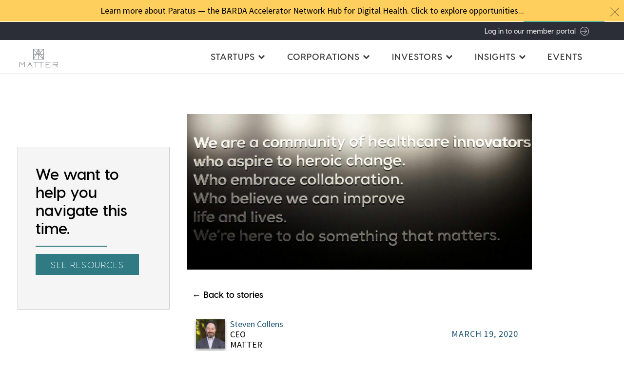

--- FILE ---
content_type: text/html; charset=UTF-8
request_url: https://matter.health/posts/healthcare-innovation-during-covid-19/
body_size: 7501
content:














<!DOCTYPE html>
<html lang="en">
  <head>
    



<!-- Google Tag Manager -->
<script>(function(w,d,s,l,i){w[l]=w[l]||[];w[l].push({'gtm.start':
new Date().getTime(),event:'gtm.js'});var f=d.getElementsByTagName(s)[0],
j=d.createElement(s),dl=l!='dataLayer'?'&l='+l:'';j.async=true;j.src=
'https://www.googletagmanager.com/gtm.js?id='+i+dl;f.parentNode.insertBefore(j,f);
})(window,document,'script','dataLayer','GTM-WT4DLC9');</script>
<!-- End Google Tag Manager -->

<title>Healthcare innovation during COVID-19 | A message from MATTER</title>
<meta charset="UTF-8">
<meta name="viewport" content="width=device-width, initial-scale=1">

<link href="/assets/styles/main.css" rel="stylesheet">
<!-- <link href="https://fonts.googleapis.com/css?family=Source+Sans+Pro:400,600" rel="stylesheet"> -->
<link href="https://maxcdn.bootstrapcdn.com/font-awesome/4.7.0/css/font-awesome.min.css" rel="stylesheet">
<script type="text/javascript" src="//script.crazyegg.com/pages/scripts/0052/1635.js" async="async" ></script>


<style>
  @import url('https://fonts.googleapis.com/css?family=Source+Sans+Pro:400,600');
</style>

    <meta name="author" content="">
    <meta property="article:published_time" content="2020-03-19 09:47:00 -0500">
    <meta property="og:title" content="Healthcare innovation is more important than ever" />
    <meta property="og:type" content="article" />
    <meta property="og:image" content="https://matter.imgix.net/uploads/Credo.jpg?ixlib=jekyll-1.1.0&w=400" />
    <meta property="og:url" content="https://matter.health/posts/healthcare-innovation-during-covid-19/" />
    <meta property="og:locale" content="en_US" />
    <meta name="description" content="The COVID-19 pandemic has changed the way everyday life looks for all of us. While there is much uncertainty in our future, one thing is crystal clear: healthcare innovation is more important than ever." />
    <meta property="og:description" content="The COVID-19 pandemic has changed the way everyday life looks for all of us. While there is much uncertainty in our future, one thing is crystal clear: healthcare innovation is more important than ever." />
    <link rel="canonical" href="https://matter.health/posts/healthcare-innovation-during-covid-19/" />
    <meta property="og:site_name" content="" />
    <meta property="twitter:title" content="Healthcare innovation is more important than ever" />
    <meta property="twitter:image" content="https://matter.imgix.net/uploads/Credo.jpg?ixlib=jekyll-1.1.0&w=400" />
    <meta property="twitter:card" content="summary_large_image" />
    <meta property="twitter:site" content="@MATTERhealth" />

    <script type="application/ld+json">
      {
        "@context":"https://schema.org",
        "description":"The COVID-19 pandemic has changed the way everyday life looks for all of us. While there is much uncertainty in our future, one thing is crystal clear: healthcare innovation is more important than ever.",
        "@type":"BlogPosting",
        "url":"https://matter.health/posts/healthcare-innovation-during-covid-19/",
        "image":"https://matter.imgix.net/uploads/Credo.jpg?ixlib=jekyll-1.1.0&w=400",
        "headline":"Healthcare innovation is more important than ever",
        "publisher": {
          "@type": "Organization",
          "name": "MATTER Health",
          "logo": {
            "@type": "ImageObject",
            "url": "https://matter.health/uploads/MATTER%20logo%20square%20social%20blue.png"
          }
        },
        "author":{
          "@type":"Person",
          "name": "Steven Collens"
        },
        "dateModified":"2020-03-19 09:47:00 -0500",
        "datePublished":"2020-03-19 09:47:00 -0500",
        "mainEntityOfPage": {
          "@type":"WebPage",
          "@id":"https://matter.health/posts/healthcare-innovation-during-covid-19/"
        }
      }
    </script>
    
  </head>
  <body>
    <!-- Google Tag Manager (noscript) -->
<noscript><iframe src="https://www.googletagmanager.com/ns.html?id=GTM-WT4DLC9"
height="0" width="0" style="display:none;visibility:hidden"></iframe></noscript>
<!-- End Google Tag Manager (noscript) -->

<!-- FORM: HEAD SECTION -->
<meta http-equiv="Content-Type" content="text/html; charset=utf-8" />
<meta name="referrer" content="no-referrer-when-downgrade">
<!-- THIS SCRIPT NEEDS TO BE LOADED FIRST BEFORE wforms.js -->
<script type="text/javascript" data-for="FA__DOMContentLoadedEventDispatch" src="https://www.tfaforms.com/js/FA__DOMContentLoadedEventDispatcher.js" defer></script>
        <script type="text/javascript">
    document.addEventListener("FA__DOMContentLoaded", function(){
        const FORM_TIME_START = Math.floor((new Date).getTime()/1000);
        let formElement = document.getElementById("tfa_0");
        if (null === formElement) {
            formElement = document.getElementById("0");
        }
        let appendJsTimerElement = function(){
            let formTimeDiff = Math.floor((new Date).getTime()/1000) - FORM_TIME_START;
            let cumulatedTimeElement = document.getElementById("tfa_dbCumulatedTime");
            if (null !== cumulatedTimeElement) {
                let cumulatedTime = parseInt(cumulatedTimeElement.value);
                if (null !== cumulatedTime && cumulatedTime > 0) {
                    formTimeDiff += cumulatedTime;
                }
            }
            let jsTimeInput = document.createElement("input");
            jsTimeInput.setAttribute("type", "hidden");
            jsTimeInput.setAttribute("value", formTimeDiff.toString());
            jsTimeInput.setAttribute("name", "tfa_dbElapsedJsTime");
            jsTimeInput.setAttribute("id", "tfa_dbElapsedJsTime");
            jsTimeInput.setAttribute("autocomplete", "off");
            if (null !== formElement) {
                formElement.appendChild(jsTimeInput);
            }
        };
        if (null !== formElement) {
            if(formElement.addEventListener){
                formElement.addEventListener('submit', appendJsTimerElement, false);
            } else if(formElement.attachEvent){
                formElement.attachEvent('onsubmit', appendJsTimerElement);
            }
        }
    });
</script>
<link href="https://www.tfaforms.com/dist/form-builder/5.0.0/wforms-layout.css?v=1679439337" rel="stylesheet" type="text/css" />
<link href="https://www.tfaforms.com/uploads/themes/theme-85597.css" rel="stylesheet" type="text/css" />
<link href="https://www.tfaforms.com/dist/form-builder/5.0.0/wforms-jsonly.css?v=1679439337" rel="alternate stylesheet" title="This stylesheet activated by javascript" type="text/css" />
<script type="text/javascript" src="https://www.tfaforms.com/wForms/3.11/js/wforms.js?v=1679439337"></script>
<script type="text/javascript">
    wFORMS.behaviors.prefill.skip = false;
</script>
<script type="text/javascript" src="https://www.tfaforms.com/wForms/3.11/js/localization-en_US.js?v=1679439337"></script>
    <div onclick="void(0);">
    
      




  <div class="promo-bar">
    <a href="/paratus" class="promo-bar__text" target="_blank">
      <p>Learn more about Paratus — the BARDA Accelerator Network Hub for Digital Health. Click to explore opportunities...</p>
    </a>
    <div class="promo-bar__close element">
      <span class="closeModal">
        <img src="/assets/images/ic_close.svg" alt="">
      </span>
    </div>
  </div>



      <div class="mask"></div>

      <div class="wrapper">

        



  <div class="promo-bar pb-fixed">
    <a href="/paratus" class="promo-bar__text" target="_blank">
      <p>Learn more about Paratus — the BARDA Accelerator Network Hub for Digital Health. Click to explore opportunities...</p>
    </a>
    <div class="promo-bar__close element">
      <span class="closeModal">
        <img src="/assets/images/ic_close.svg" alt="">
      </span>
    </div>
  </div>



  <div class="secondary-nav sn-b pr-4">
    <a href="https://matter-health.my.site.com/s/login/" target="_blank">Log in to our member portal <svg xmlns="http://www.w3.org/2000/svg" viewBox="0 0 369.76 364.11"><g id="Layer_2" data-name="Layer 2"><g id="Layer_1-2" data-name="Layer 1"><path d="M189.83,5.72C126.38,4.16,64.05,36,30.1,94a173.17,173.17,0,0,0-19.35,47.66A4.7,4.7,0,0,0,14.08,147a4.67,4.67,0,0,0,5.55-3.29A165.48,165.48,0,0,1,37.71,98.4c32.36-55.17,91.68-85.33,152-83.76a170.44,170.44,0,0,1,80.41,22.19c81.54,46.42,109.3,148.94,62.34,229.11S181.42,373.46,100,327.2A167,167,0,0,1,19.62,220.3,4.94,4.94,0,0,0,14.07,217a4.87,4.87,0,0,0-3.33,5.47A176.06,176.06,0,0,0,95.6,334.7c85.5,48.76,195.1,20,244.43-64.23,49.49-84.39,20.15-192.38-65.35-241.15a182.3,182.3,0,0,0-84.85-23.6Zm-10,73.3c-3.33.63-4.92,5.31-2.38,7.66l92.32,90.95H10a4.6,4.6,0,0,0-4.28,4.54,4.67,4.67,0,0,0,4.76,4.22H269.78l-92.32,90.95a4.57,4.57,0,0,0,0,6.41,4.71,4.71,0,0,0,6.34-.15l99.94-98.47a4.5,4.5,0,0,0,0-6.09L183.81,80.43A4.89,4.89,0,0,0,180.64,79h-.8Z" stroke="#000" stroke-miterlimit="10" stroke-width="11.34"/></g></g></svg></a>
  </div>


<div class="header-container">
  <header class="fixed-header dark promo-bar-on">
    <div class="container">
      <div class="nav-grid">
        <a class="cappedLink nav-logo" href="/">
          <div class="">
            <img src="/assets/images/logo_black.svg" alt="">
          </div>
        </a>
        <nav class="default-nav">
          <ul class="desktop">
            
              
                <li>
                  <span class="cappedLink" data-nav="startups">Startups<span class="icon-wrapper"><i class="fa fa-chevron-down"></i></span></span>
                </li>
              
            
              
                <li>
                  <span class="cappedLink" data-nav="corporations">Corporations<span class="icon-wrapper"><i class="fa fa-chevron-down"></i></span></span>
                </li>
              
            
              
                <li>
                  <span class="cappedLink" data-nav="investors">Investors<span class="icon-wrapper"><i class="fa fa-chevron-down"></i></span></span>
                </li>
              
            
              
                <li>
                  <span class="cappedLink" data-nav="insights">Insights<span class="icon-wrapper"><i class="fa fa-chevron-down"></i></span></span>
                </li>
              
            
              
                <li>
                  <a class="cappedLink " href="/events">Events</a>
                </li> 
              
            
          </ul>
          
          <a href="#" class="menu-button" id="menuButton">
            <span class="burger-icon"></span>
          </a>

          <div class="offcanvas bg-dark">
            <div class="offcanvas__content">
              <a href="/">
                <img src="/uploads/logo_white.svg" alt="MATTER logo" class="movile_nav_logo">
              </a>
              <ul class="mobile-sitenav__links">
                <li>
                  <a href="/"><h5>Home</h5></a>
                </li>
                
                  
                    <li class="mobile-sub-menu-parent">
                      <a href="#" class="cappedLink link h5">Startups</a>
                      <ul class="mobile-sub-menu">
                        
                        <li>
                          <a href="/join/startups" class="">Overview</a>
                        </li>
                        
                        <li>
                          <a href="/challenges" class="">Challenges</a>
                        </li>
                        
                        <li>
                          <a href="/our-startups" class="">Our startups</a>
                        </li>
                        
                        <li>
                          <a href="/join/startups/flex" class="">Flex</a>
                        </li>
                        
                        <li>
                          <a href="/join/startups/select" class="">Select</a>
                        </li>
                        
                      </ul>
                    </li>
                  
                
                  
                    <li class="mobile-sub-menu-parent">
                      <a href="#" class="cappedLink link h5">Corporations</a>
                      <ul class="mobile-sub-menu">
                        
                        <li>
                          <a href="/join/partners" class="">Overview</a>
                        </li>
                        
                        <li>
                          <a href="/challenges" class="">Challenges</a>
                        </li>
                        
                        <li>
                          <a href="/our-partners" class="">Our partners</a>
                        </li>
                        
                        <li>
                          <a href="/join/partners/form" class="">Join</a>
                        </li>
                        
                      </ul>
                    </li>
                  
                
                  
                    <li class="mobile-sub-menu-parent">
                      <a href="#" class="cappedLink link h5">Investors</a>
                      <ul class="mobile-sub-menu">
                        
                        <li>
                          <a href="/investors " class="">Overview</a>
                        </li>
                        
                        <li>
                          <a href="/investor-network" class="">Investor network</a>
                        </li>
                        
                      </ul>
                    </li>
                  
                
                  
                    <li class="mobile-sub-menu-parent">
                      <a href="#" class="cappedLink link h5">Insights</a>
                      <ul class="mobile-sub-menu">
                        
                        <li>
                          <a href="/stories" class="">Blog</a>
                        </li>
                        
                        <li>
                          <a href="https://open.spotify.com/show/3iUyrN4dtrtq4bXg6tRYG6" class="">Podcast</a>
                        </li>
                        
                        <li>
                          <a href="https://share.hsforms.com/1Ijvfr6HPSBGqyZ0XAe8UlQrzir0" class="">Subscribe</a>
                        </li>
                        
                      </ul>
                    </li>
                  
                
                  
                    <li>
                      <a href="/events" class="h5 cappedLink ">Events</a>
                    </li>
                  
                
              </ul>
            </div>
          </div>
        </nav>
      </div>
    </div>

  </header>
  
    
      <div class="default-subnav promo-bar-on" id="startups">
        <div class="container">
          <nav>
            <ul>
              
                <li>
                  <a class="cappedLink" href="/join/startups" >Overview</a>
                </li>
              
                <li>
                  <a class="cappedLink" href="/challenges" >Challenges</a>
                </li>
              
                <li>
                  <a class="cappedLink" href="/our-startups" >Our startups</a>
                </li>
              
                <li>
                  <a class="cappedLink" href="/join/startups/flex" >Flex</a>
                </li>
              
                <li>
                  <a class="cappedLink" href="/join/startups/select" >Select</a>
                </li>
              
            </ul>
          </nav>
        </div>
      </div>
    
  
    
      <div class="default-subnav promo-bar-on" id="corporations">
        <div class="container">
          <nav>
            <ul>
              
                <li>
                  <a class="cappedLink" href="/join/partners" >Overview</a>
                </li>
              
                <li>
                  <a class="cappedLink" href="/challenges" >Challenges</a>
                </li>
              
                <li>
                  <a class="cappedLink" href="/our-partners" >Our partners</a>
                </li>
              
                <li>
                  <a class="cappedLink" href="/join/partners/form" >Join</a>
                </li>
              
            </ul>
          </nav>
        </div>
      </div>
    
  
    
      <div class="default-subnav promo-bar-on" id="investors">
        <div class="container">
          <nav>
            <ul>
              
                <li>
                  <a class="cappedLink" href="/investors " >Overview</a>
                </li>
              
                <li>
                  <a class="cappedLink" href="/investor-network" >Investor network</a>
                </li>
              
            </ul>
          </nav>
        </div>
      </div>
    
  
    
      <div class="default-subnav promo-bar-on" id="insights">
        <div class="container">
          <nav>
            <ul>
              
                <li>
                  <a class="cappedLink" href="/stories" >Blog</a>
                </li>
              
                <li>
                  <a class="cappedLink" href="https://open.spotify.com/show/3iUyrN4dtrtq4bXg6tRYG6" >Podcast</a>
                </li>
              
                <li>
                  <a class="button button-light-blue" href="https://share.hsforms.com/1Ijvfr6HPSBGqyZ0XAe8UlQrzir0" target="_blank">Subscribe</a>
                </li>
              
            </ul>
          </nav>
        </div>
      </div>
    
  
    
  
</div>

<div id="subscribe" class="modal">
  <div class="modal-mask"></div>

  <div class="modal__box">
    <div class="modal__header">
      <div>
        <span class="closeModal">
          <img src="/assets/images/ic_close.svg" alt="">
        </span>
      </div>
    </div>
    <div class="modal__content">
      <script charset="utf-8" type="text/javascript" src="//js.hsforms.net/forms/embed/v2.js"></script>
      <script>
        hbspt.forms.create({
          portalId: "47006892",
          formId: "223bdfaf-a1cf-4811-aac9-9d1701ef1495",
          region: "na1"
        });
      </script>
    </div>
  </div>
</div>

        <aside><div class="aside__container post-ab">
              <div class="aside__header">
                <h3>We want to help you navigate this time. </h3>
              </div>
              <hr class="aside-break">
              <div class="aside__content">
                
                  <a href="/covid-19" class="button button-aqua">See resources</a>  
                
              </div>
            </div></aside>
        <section class="post pt-md-13 pt-xs-6 pb-8">
          <div class="post__wrapper">
            <div class="postHero">
              
                <img class="postHero mobile-hidden" src="https://matter.imgix.net/uploads/matter-credo.jpg?ixlib=jekyll-1.1.0&w=2400" alt="post hero image">
                <img class="postHero__mobile mobile-show" src="https://matter.imgix.net/uploads/matter-health-credo.jpg?ixlib=jekyll-1.1.0&w=800" alt="post hero image">
              
            </div>
            <div class="go-back element">
              <a href="/stories" class="">&larr; Back to stories</a>
            </div>
            <div class="postHeader pl-1 pr-1">
              
              <div class="postAuthor">
                
                  <img src="https://matter.imgix.net/uploads/steven-collens-headshot.jpg?ixlib=jekyll-1.1.0&w=140" alt="Steven Collens photo">
                
                <div>
                  <p><a href="https://www.linkedin.com/in/stevencollens/" target="_blank">Steven Collens</a></p>
                  <p>CEO</p>
                  <p>MATTER</p>
                </div>
              </div>
              

              <div class="postData">
                <p>March 19, 2020</p>
              </div>
            </div>
            <div class="postContent pl-1 pr-1">

              <h1>Healthcare innovation is more important than ever</h1>


              

              <p>Wow, what a difference a few days can make. The COVID-19 pandemic has changed the way everyday life looks for all of us. We know it’s going to get worse before it gets better, and the coming days and weeks are going to be challenging — for our families, our communities and our businesses. While there is much uncertainty in our future, one thing is crystal clear: healthcare innovation is more important than ever. Our system is straining, and there is an important role for technology and innovation to help in the short- and long-term.</p>

<p>Many of our member companies are taking heroic steps in this time of crisis. They are giving their solutions away for free, retooling their products to support health needs in a pandemic time, and accelerating research into therapeutics and diagnostic tools.</p>

<p>One example is AgileMD, which solves an immediate problem: When patients arrive at hospitals with symptoms of COVID-19, hospital personnel are currently using paper-based protocols to figure out what to do. AgileMD has worked with leading medical centers to automate screening and management pathways for COVID-19 cases, and can rapidly update them with the latest clinical evidence and guidelines from the CDC. AgileMD is offering their solution at no charge to any hospital that wants it, and they will do all the integration work for free to get them up and running quickly.</p>

<p>For our part, we have shifted all our work to a virtual mode. All of our workshops and mentoring programs are now happening virtually. We continue to help our member companies with their core needs, and are also developing content specific to the world we’re living in now — such as our webinar earlier this week on fundraising during an economic crisis. Stay tuned for more such content for our members and our entire community.</p>

<p>We may all be hunkered down in our home offices, but we’re working together as a team, and as a community, to help in every way we can. We’ve built a <a href="/covid-19" target="_blank">page on our website</a> that we’ll keep updated with the latest information on virtual opportunities to learn and connect (on COVID-19 related topics as well as our typical subject matter), resources for businesses that may need financial assistance during this time, volunteer opportunities with our friends at public health organizations like Community Health, and examples of ways the innovators in our community are responding to this crisis.</p>

<p>If you have any other questions or suggestions about what MATTER could be doing right now to help during this time — topics you’d like us to address, questions you have, or ways we can help — don’t hesitate to reach out to info@matter.health or <a href="https://docs.google.com/forms/d/e/1FAIpQLScgVDVoSZkhu0i9x2bsJq-pz631dyAPRSySQXIX8MgyrPWTwA/viewform" target="_blank">submit your thoughts here</a>.</p>

<p>Many of our partners are on the front lines of this crisis, and many others in our community have solutions and resources that can help. We look forward to working with and supporting all of you in the days and weeks ahead.</p>

<p>Want to read more from MATTER on navigating COVID-19?<br /></p>
<ul>
  <li><a href="/posts/3-focus-areas-for-health-system-innovation-covid-19/" target="_blank">Three focus areas for health system innovation leaders in the face of COVID-19</a></li>
  <li><a href="/posts/matter-startup-solutions-fighting-covid-19/" target="_blank">MATTER startup solutions fighting COVID-19</a></li>
  <li><a href="/posts/resources-to-help-you-navigate-the-covid-19-pandemic/" target="_blank">Resources to help you navigate the COVID-19 pandemic</a></li>
  <li><a href="/posts/mhub-matter-1871-chicago-proactive-response/" target="_blank">mHUB, MATTER &amp; 1871 join forces to mobilize tech community around COVID-19 solutions</a></li>
</ul>

            </div><div class="aside__container post-ab mobile-ab">
                <div class="aside__header">
                  <h3>We want to help you navigate this time. </h3>
                </div>
                <hr class="aside-break">
                <div class="aside__content">
                  <a href="/covid-19" class="button button-aqua">See resources</a>
                </div>
              </div>

  
  
  
  
  <section class="post-gallery" role="region" aria-label="Image gallery for Healthcare innovation is more important than ever">
    <div
      class="post-gallery__container post-gallery__container--static"
      id="healthcare-innovation-during-covid-19-gallery"
      data-gallery-size="1"
      aria-live="polite"
    >
      
        
      
    </div>
  </section>


            
            
<section class="blog-footer">
  <div class="share-bar">
    <h4>Share this post</h4>

    <div class="share-buttons element">
      
      <a href="https://www.facebook.com/sharer/sharer.php?u=https%3A%2F%2Fmatter.health%2Fposts%2Fhealthcare-innovation-during-covid-19%2F" onclick="window.open(this.href, 'pop-up', 'left=20,top=20,width=500,height=500,toolbar=1,resizable=0'); return false;"
        title="Share on Facebook">
        <i class="fa fa-facebook-f share-button"></i>
      </a>

      <a href="https://twitter.com/intent/tweet?text=Healthcare innovation is more important than ever&url=https%3A%2F%2Fmatter.health%2Fposts%2Fhealthcare-innovation-during-covid-19%2F" onclick="window.open(this.href, 'pop-up', 'left=20,top=20,width=500,height=500,toolbar=1,resizable=0'); return false;"
        title="Share on Twitter">
        <i class="fa fa-twitter share-button"></i>
      </a>

      <a href="https://www.linkedin.com/shareArticle?mini=true&url=https%3A%2F%2Fmatter.health%2Fposts%2Fhealthcare-innovation-during-covid-19%2F&title=Healthcare innovation is more important than ever&summary=The COVID-19 pandemic has changed the way everyday life looks for all of us. While there is much uncertainty in our future, one thing is crystal clear: healthcare innovation is more important than ever.&source=MATTER"
        onclick="window.open(this.href, 'pop-up', 'left=20,top=20,width=500,height=500,toolbar=1,resizable=0'); return false;"
        title="Share on Linked In">
        <i class="fa fa-linkedin share-button"></i>
      </a>

      <a href="mailto:?subject=Healthcare innovation is more important than ever&amp;body=Healthcare innovation is more important than ever https%3A%2F%2Fmatter.health%2Fposts%2Fhealthcare-innovation-during-covid-19%2F" title="Share via Email">
        <i class="fa fa-envelope share-button"></i>
      </a>
    </div>

  </div>

  
    <div class="categories-and-tags">
      <div class="categories">
        <h4>Categories:</h4>
        <div class="element">
          
            <div class="cat element"><a href="/stories/community">community</a></div>
          
        </div>
      </div>
    </div>
  

</section>

            
            
              <div class="related-blogs-header">
                <h4>More stories you might like</h4>
              </div>
              <div class="related-blogs">
              
              
                
                
                
                  <div class="story">
                    <a href="/posts/member-insights-actual-quality-is-the-best-measure-of-quality/">
                      <div class="story__content">
                        <h5 class="story__title header-light">Member insights: Actual quality is the best measure of quality</h5>
                        <hr class="story-break">
                        <div class="story__date">April  9, 2025</div>
                      </div>
                    </a>
                  </div>
                

              
                
                
                
                  <div class="story">
                    <a href="/posts/startup-spotlight-lura-health/">
                      <div class="story__content">
                        <h5 class="story__title header-light">Startup Spotlight: Lura Health</h5>
                        <hr class="story-break">
                        <div class="story__date">November 26, 2024</div>
                      </div>
                    </a>
                  </div>
                

              
                
                
                
                  <div class="story">
                    <a href="/posts/fall-2024-new-matter-members/">
                      <div class="story__content">
                        <h5 class="story__title header-light">Fall 2024: Meet the newest members of the MATTER startup community</h5>
                        <hr class="story-break">
                        <div class="story__date">October 24, 2024</div>
                      </div>
                    </a>
                  </div>
                

              
                
                
                
                  <div class="story">
                    <a href="/posts/matter-celebrates-hispanic-and-latino-founders-driving-innovation-in-healthcare/">
                      <div class="story__content">
                        <h5 class="story__title header-light">MATTER celebrates Hispanic and Latino founders driving innovation in healthcare</h5>
                        <hr class="story-break">
                        <div class="story__date">September 16, 2024</div>
                      </div>
                    </a>
                  </div>
                

              
                
                
                

               
              </div>
            
          </div>
        </section>
      </div>
    </div>

    <footer>
  <div class="wrap">
    <div class="logo element">
      <a href="/">
        <img src="/uploads/simple_logo_white.svg" alt="" class="glyph">
      </a>
    </div>

    <nav class="sitemap element mb-3">
      
      
        <ul class="footer-list">
          <li>
            <h5 class="">Our community</h5>
          </li>
          
            <li class="pb-1">
              <a href="/our-startups">Startups</a>
            </li>
          
            <li class="pb-1">
              <a href="/our-partners">Corporate partners</a>
            </li>
          
            <li class="pb-1">
              <a href="/investor-network">Investors</a>
            </li>
          
            <li class="pb-1">
              <a href="/2024-year-in-review">2024 year in review</a>
            </li>
          
        </ul>
      
        <ul class="footer-list">
          <li>
            <h5 class="">About MATTER</h5>
          </li>
          
            <li class="pb-1">
              <a href="/about">Our story</a>
            </li>
          
            <li class="pb-1">
              <a href="/team">Our team</a>
            </li>
          
            <li class="pb-1">
              <a href="/boards">Our boards</a>
            </li>
          
            <li class="pb-1">
              <a href="/careers">Careers</a>
            </li>
          
            <li class="pb-1">
              <a href="/health-equity">Health equity</a>
            </li>
          
            <li class="pb-1">
              <a href="/privacy">Privacy policy</a>
            </li>
          
        </ul>
      
        <ul class="footer-list">
          <li>
            <h5 class="">Useful links</h5>
          </li>
          
            <li class="pb-1">
              <a href="/challenges">Challenges</a>
            </li>
          
            <li class="pb-1">
              <a href="/events">Events</a>
            </li>
          
            <li class="pb-1">
              <a href="/stories">Blog</a>
            </li>
          
            <li class="pb-1">
              <a href="https://podcast.matter.health">Podcast</a>
            </li>
          
            <li class="pb-1">
              <a href="/case-studies">Case studies</a>
            </li>
          
            <li class="pb-1">
              <a href="/paratus">Paratus</a>
            </li>
          
        </ul>
      
    </nav>

    

    <div class="newsletter element">
      <div>
        <div class="mb-1">
          <p>Stay up to date on MATTER news, programs and more.</p>
        </div>
        <div class="mb-1 ta-center">
          <a class="button button-light-blue" href="https://share.hsforms.com/1Ijvfr6HPSBGqyZ0XAe8UlQrzir0?__hstc=181257784.b437d69de5569e1682bdfd2d0395803c.1737570346058.1740072757153.1740154961534.5&amp;__hssc=181257784.11.1740154961534&amp;__hsfp=687389170" target="_blank">Subscribe</a>
        </div>
      </div>
      <nav class="social">
  <a href="https://www.linkedin.com/company/matter-chicago/" target="_blank"><i class="element fa fa-linkedin"></i></a>
  <a href="https://twitter.com/MATTERHealth" target="_blank"><i class="element fa fa-twitter"></i></a>
  <a href="https://www.instagram.com/matterhealth/" target="_blank"><i class="element fa fa-instagram"></i></a>
  <a href="https://www.youtube.com/@MATTERhealth" target="_blank"><i class="element fa fa-youtube-play"></i></a>
</nav>

    </div>


  </div>
  <div class="copyright element">
    <p>© 2026 MATTER. All rights reserved. info@matter.health</p>
    <p>222 W. Merchandise Mart Plaza, Suite 228, Chicago, IL 60654</p>
  </div>
  <a href="https://get.health/" class="getHealth" target="blank">
  	<img src="/uploads/Healthsetter-Badge%20(1)-c8275d.png" alt="">
	</a>
</footer>


    <script src="/assets/javascripts/jquery.min.js" type="text/javascript"></script>
<script src="/assets/javascripts/slick.min.js" type="text/javascript"></script>
<script src= "https://cdn.jsdelivr.net/npm/plax@1.2.1/js/plax.min.js" type="text/javascript"></script>
<script src= "/assets/javascripts/day.js" type="text/javascript"></script>
<script src= "/assets/javascripts/app.js" type="text/javascript"></script>

<!-- Start of HubSpot Embed Code -->
<script type="text/javascript" id="hs-script-loader" async defer src="//js.hs-scripts.com/47006892.js"></script>
<!-- End of HubSpot Embed Code -->

<!-- <script>
  (function(i,s,o,g,r,a,m){i['GoogleAnalyticsObject']=r;i[r]=i[r]||function(){
  (i[r].q=i[r].q||[]).push(arguments)},i[r].l=1*new Date();a=s.createElement(o),
  m=s.getElementsByTagName(o)[0];a.async=1;a.src=g;m.parentNode.insertBefore(a,m)
  })(window,document,'script','https://www.google-analytics.com/analytics.js','ga');
  ga('create', 'UA-77204742-1', 'auto');
  ga('send', 'pageview');
</script> -->


  </body>

</html>


--- FILE ---
content_type: text/html; charset=utf-8
request_url: https://www.google.com/recaptcha/enterprise/anchor?ar=1&k=6LdGZJsoAAAAAIwMJHRwqiAHA6A_6ZP6bTYpbgSX&co=aHR0cHM6Ly9tYXR0ZXIuaGVhbHRoOjQ0Mw..&hl=en&v=N67nZn4AqZkNcbeMu4prBgzg&size=invisible&badge=inline&anchor-ms=20000&execute-ms=30000&cb=xc19hsksjx3n
body_size: 48788
content:
<!DOCTYPE HTML><html dir="ltr" lang="en"><head><meta http-equiv="Content-Type" content="text/html; charset=UTF-8">
<meta http-equiv="X-UA-Compatible" content="IE=edge">
<title>reCAPTCHA</title>
<style type="text/css">
/* cyrillic-ext */
@font-face {
  font-family: 'Roboto';
  font-style: normal;
  font-weight: 400;
  font-stretch: 100%;
  src: url(//fonts.gstatic.com/s/roboto/v48/KFO7CnqEu92Fr1ME7kSn66aGLdTylUAMa3GUBHMdazTgWw.woff2) format('woff2');
  unicode-range: U+0460-052F, U+1C80-1C8A, U+20B4, U+2DE0-2DFF, U+A640-A69F, U+FE2E-FE2F;
}
/* cyrillic */
@font-face {
  font-family: 'Roboto';
  font-style: normal;
  font-weight: 400;
  font-stretch: 100%;
  src: url(//fonts.gstatic.com/s/roboto/v48/KFO7CnqEu92Fr1ME7kSn66aGLdTylUAMa3iUBHMdazTgWw.woff2) format('woff2');
  unicode-range: U+0301, U+0400-045F, U+0490-0491, U+04B0-04B1, U+2116;
}
/* greek-ext */
@font-face {
  font-family: 'Roboto';
  font-style: normal;
  font-weight: 400;
  font-stretch: 100%;
  src: url(//fonts.gstatic.com/s/roboto/v48/KFO7CnqEu92Fr1ME7kSn66aGLdTylUAMa3CUBHMdazTgWw.woff2) format('woff2');
  unicode-range: U+1F00-1FFF;
}
/* greek */
@font-face {
  font-family: 'Roboto';
  font-style: normal;
  font-weight: 400;
  font-stretch: 100%;
  src: url(//fonts.gstatic.com/s/roboto/v48/KFO7CnqEu92Fr1ME7kSn66aGLdTylUAMa3-UBHMdazTgWw.woff2) format('woff2');
  unicode-range: U+0370-0377, U+037A-037F, U+0384-038A, U+038C, U+038E-03A1, U+03A3-03FF;
}
/* math */
@font-face {
  font-family: 'Roboto';
  font-style: normal;
  font-weight: 400;
  font-stretch: 100%;
  src: url(//fonts.gstatic.com/s/roboto/v48/KFO7CnqEu92Fr1ME7kSn66aGLdTylUAMawCUBHMdazTgWw.woff2) format('woff2');
  unicode-range: U+0302-0303, U+0305, U+0307-0308, U+0310, U+0312, U+0315, U+031A, U+0326-0327, U+032C, U+032F-0330, U+0332-0333, U+0338, U+033A, U+0346, U+034D, U+0391-03A1, U+03A3-03A9, U+03B1-03C9, U+03D1, U+03D5-03D6, U+03F0-03F1, U+03F4-03F5, U+2016-2017, U+2034-2038, U+203C, U+2040, U+2043, U+2047, U+2050, U+2057, U+205F, U+2070-2071, U+2074-208E, U+2090-209C, U+20D0-20DC, U+20E1, U+20E5-20EF, U+2100-2112, U+2114-2115, U+2117-2121, U+2123-214F, U+2190, U+2192, U+2194-21AE, U+21B0-21E5, U+21F1-21F2, U+21F4-2211, U+2213-2214, U+2216-22FF, U+2308-230B, U+2310, U+2319, U+231C-2321, U+2336-237A, U+237C, U+2395, U+239B-23B7, U+23D0, U+23DC-23E1, U+2474-2475, U+25AF, U+25B3, U+25B7, U+25BD, U+25C1, U+25CA, U+25CC, U+25FB, U+266D-266F, U+27C0-27FF, U+2900-2AFF, U+2B0E-2B11, U+2B30-2B4C, U+2BFE, U+3030, U+FF5B, U+FF5D, U+1D400-1D7FF, U+1EE00-1EEFF;
}
/* symbols */
@font-face {
  font-family: 'Roboto';
  font-style: normal;
  font-weight: 400;
  font-stretch: 100%;
  src: url(//fonts.gstatic.com/s/roboto/v48/KFO7CnqEu92Fr1ME7kSn66aGLdTylUAMaxKUBHMdazTgWw.woff2) format('woff2');
  unicode-range: U+0001-000C, U+000E-001F, U+007F-009F, U+20DD-20E0, U+20E2-20E4, U+2150-218F, U+2190, U+2192, U+2194-2199, U+21AF, U+21E6-21F0, U+21F3, U+2218-2219, U+2299, U+22C4-22C6, U+2300-243F, U+2440-244A, U+2460-24FF, U+25A0-27BF, U+2800-28FF, U+2921-2922, U+2981, U+29BF, U+29EB, U+2B00-2BFF, U+4DC0-4DFF, U+FFF9-FFFB, U+10140-1018E, U+10190-1019C, U+101A0, U+101D0-101FD, U+102E0-102FB, U+10E60-10E7E, U+1D2C0-1D2D3, U+1D2E0-1D37F, U+1F000-1F0FF, U+1F100-1F1AD, U+1F1E6-1F1FF, U+1F30D-1F30F, U+1F315, U+1F31C, U+1F31E, U+1F320-1F32C, U+1F336, U+1F378, U+1F37D, U+1F382, U+1F393-1F39F, U+1F3A7-1F3A8, U+1F3AC-1F3AF, U+1F3C2, U+1F3C4-1F3C6, U+1F3CA-1F3CE, U+1F3D4-1F3E0, U+1F3ED, U+1F3F1-1F3F3, U+1F3F5-1F3F7, U+1F408, U+1F415, U+1F41F, U+1F426, U+1F43F, U+1F441-1F442, U+1F444, U+1F446-1F449, U+1F44C-1F44E, U+1F453, U+1F46A, U+1F47D, U+1F4A3, U+1F4B0, U+1F4B3, U+1F4B9, U+1F4BB, U+1F4BF, U+1F4C8-1F4CB, U+1F4D6, U+1F4DA, U+1F4DF, U+1F4E3-1F4E6, U+1F4EA-1F4ED, U+1F4F7, U+1F4F9-1F4FB, U+1F4FD-1F4FE, U+1F503, U+1F507-1F50B, U+1F50D, U+1F512-1F513, U+1F53E-1F54A, U+1F54F-1F5FA, U+1F610, U+1F650-1F67F, U+1F687, U+1F68D, U+1F691, U+1F694, U+1F698, U+1F6AD, U+1F6B2, U+1F6B9-1F6BA, U+1F6BC, U+1F6C6-1F6CF, U+1F6D3-1F6D7, U+1F6E0-1F6EA, U+1F6F0-1F6F3, U+1F6F7-1F6FC, U+1F700-1F7FF, U+1F800-1F80B, U+1F810-1F847, U+1F850-1F859, U+1F860-1F887, U+1F890-1F8AD, U+1F8B0-1F8BB, U+1F8C0-1F8C1, U+1F900-1F90B, U+1F93B, U+1F946, U+1F984, U+1F996, U+1F9E9, U+1FA00-1FA6F, U+1FA70-1FA7C, U+1FA80-1FA89, U+1FA8F-1FAC6, U+1FACE-1FADC, U+1FADF-1FAE9, U+1FAF0-1FAF8, U+1FB00-1FBFF;
}
/* vietnamese */
@font-face {
  font-family: 'Roboto';
  font-style: normal;
  font-weight: 400;
  font-stretch: 100%;
  src: url(//fonts.gstatic.com/s/roboto/v48/KFO7CnqEu92Fr1ME7kSn66aGLdTylUAMa3OUBHMdazTgWw.woff2) format('woff2');
  unicode-range: U+0102-0103, U+0110-0111, U+0128-0129, U+0168-0169, U+01A0-01A1, U+01AF-01B0, U+0300-0301, U+0303-0304, U+0308-0309, U+0323, U+0329, U+1EA0-1EF9, U+20AB;
}
/* latin-ext */
@font-face {
  font-family: 'Roboto';
  font-style: normal;
  font-weight: 400;
  font-stretch: 100%;
  src: url(//fonts.gstatic.com/s/roboto/v48/KFO7CnqEu92Fr1ME7kSn66aGLdTylUAMa3KUBHMdazTgWw.woff2) format('woff2');
  unicode-range: U+0100-02BA, U+02BD-02C5, U+02C7-02CC, U+02CE-02D7, U+02DD-02FF, U+0304, U+0308, U+0329, U+1D00-1DBF, U+1E00-1E9F, U+1EF2-1EFF, U+2020, U+20A0-20AB, U+20AD-20C0, U+2113, U+2C60-2C7F, U+A720-A7FF;
}
/* latin */
@font-face {
  font-family: 'Roboto';
  font-style: normal;
  font-weight: 400;
  font-stretch: 100%;
  src: url(//fonts.gstatic.com/s/roboto/v48/KFO7CnqEu92Fr1ME7kSn66aGLdTylUAMa3yUBHMdazQ.woff2) format('woff2');
  unicode-range: U+0000-00FF, U+0131, U+0152-0153, U+02BB-02BC, U+02C6, U+02DA, U+02DC, U+0304, U+0308, U+0329, U+2000-206F, U+20AC, U+2122, U+2191, U+2193, U+2212, U+2215, U+FEFF, U+FFFD;
}
/* cyrillic-ext */
@font-face {
  font-family: 'Roboto';
  font-style: normal;
  font-weight: 500;
  font-stretch: 100%;
  src: url(//fonts.gstatic.com/s/roboto/v48/KFO7CnqEu92Fr1ME7kSn66aGLdTylUAMa3GUBHMdazTgWw.woff2) format('woff2');
  unicode-range: U+0460-052F, U+1C80-1C8A, U+20B4, U+2DE0-2DFF, U+A640-A69F, U+FE2E-FE2F;
}
/* cyrillic */
@font-face {
  font-family: 'Roboto';
  font-style: normal;
  font-weight: 500;
  font-stretch: 100%;
  src: url(//fonts.gstatic.com/s/roboto/v48/KFO7CnqEu92Fr1ME7kSn66aGLdTylUAMa3iUBHMdazTgWw.woff2) format('woff2');
  unicode-range: U+0301, U+0400-045F, U+0490-0491, U+04B0-04B1, U+2116;
}
/* greek-ext */
@font-face {
  font-family: 'Roboto';
  font-style: normal;
  font-weight: 500;
  font-stretch: 100%;
  src: url(//fonts.gstatic.com/s/roboto/v48/KFO7CnqEu92Fr1ME7kSn66aGLdTylUAMa3CUBHMdazTgWw.woff2) format('woff2');
  unicode-range: U+1F00-1FFF;
}
/* greek */
@font-face {
  font-family: 'Roboto';
  font-style: normal;
  font-weight: 500;
  font-stretch: 100%;
  src: url(//fonts.gstatic.com/s/roboto/v48/KFO7CnqEu92Fr1ME7kSn66aGLdTylUAMa3-UBHMdazTgWw.woff2) format('woff2');
  unicode-range: U+0370-0377, U+037A-037F, U+0384-038A, U+038C, U+038E-03A1, U+03A3-03FF;
}
/* math */
@font-face {
  font-family: 'Roboto';
  font-style: normal;
  font-weight: 500;
  font-stretch: 100%;
  src: url(//fonts.gstatic.com/s/roboto/v48/KFO7CnqEu92Fr1ME7kSn66aGLdTylUAMawCUBHMdazTgWw.woff2) format('woff2');
  unicode-range: U+0302-0303, U+0305, U+0307-0308, U+0310, U+0312, U+0315, U+031A, U+0326-0327, U+032C, U+032F-0330, U+0332-0333, U+0338, U+033A, U+0346, U+034D, U+0391-03A1, U+03A3-03A9, U+03B1-03C9, U+03D1, U+03D5-03D6, U+03F0-03F1, U+03F4-03F5, U+2016-2017, U+2034-2038, U+203C, U+2040, U+2043, U+2047, U+2050, U+2057, U+205F, U+2070-2071, U+2074-208E, U+2090-209C, U+20D0-20DC, U+20E1, U+20E5-20EF, U+2100-2112, U+2114-2115, U+2117-2121, U+2123-214F, U+2190, U+2192, U+2194-21AE, U+21B0-21E5, U+21F1-21F2, U+21F4-2211, U+2213-2214, U+2216-22FF, U+2308-230B, U+2310, U+2319, U+231C-2321, U+2336-237A, U+237C, U+2395, U+239B-23B7, U+23D0, U+23DC-23E1, U+2474-2475, U+25AF, U+25B3, U+25B7, U+25BD, U+25C1, U+25CA, U+25CC, U+25FB, U+266D-266F, U+27C0-27FF, U+2900-2AFF, U+2B0E-2B11, U+2B30-2B4C, U+2BFE, U+3030, U+FF5B, U+FF5D, U+1D400-1D7FF, U+1EE00-1EEFF;
}
/* symbols */
@font-face {
  font-family: 'Roboto';
  font-style: normal;
  font-weight: 500;
  font-stretch: 100%;
  src: url(//fonts.gstatic.com/s/roboto/v48/KFO7CnqEu92Fr1ME7kSn66aGLdTylUAMaxKUBHMdazTgWw.woff2) format('woff2');
  unicode-range: U+0001-000C, U+000E-001F, U+007F-009F, U+20DD-20E0, U+20E2-20E4, U+2150-218F, U+2190, U+2192, U+2194-2199, U+21AF, U+21E6-21F0, U+21F3, U+2218-2219, U+2299, U+22C4-22C6, U+2300-243F, U+2440-244A, U+2460-24FF, U+25A0-27BF, U+2800-28FF, U+2921-2922, U+2981, U+29BF, U+29EB, U+2B00-2BFF, U+4DC0-4DFF, U+FFF9-FFFB, U+10140-1018E, U+10190-1019C, U+101A0, U+101D0-101FD, U+102E0-102FB, U+10E60-10E7E, U+1D2C0-1D2D3, U+1D2E0-1D37F, U+1F000-1F0FF, U+1F100-1F1AD, U+1F1E6-1F1FF, U+1F30D-1F30F, U+1F315, U+1F31C, U+1F31E, U+1F320-1F32C, U+1F336, U+1F378, U+1F37D, U+1F382, U+1F393-1F39F, U+1F3A7-1F3A8, U+1F3AC-1F3AF, U+1F3C2, U+1F3C4-1F3C6, U+1F3CA-1F3CE, U+1F3D4-1F3E0, U+1F3ED, U+1F3F1-1F3F3, U+1F3F5-1F3F7, U+1F408, U+1F415, U+1F41F, U+1F426, U+1F43F, U+1F441-1F442, U+1F444, U+1F446-1F449, U+1F44C-1F44E, U+1F453, U+1F46A, U+1F47D, U+1F4A3, U+1F4B0, U+1F4B3, U+1F4B9, U+1F4BB, U+1F4BF, U+1F4C8-1F4CB, U+1F4D6, U+1F4DA, U+1F4DF, U+1F4E3-1F4E6, U+1F4EA-1F4ED, U+1F4F7, U+1F4F9-1F4FB, U+1F4FD-1F4FE, U+1F503, U+1F507-1F50B, U+1F50D, U+1F512-1F513, U+1F53E-1F54A, U+1F54F-1F5FA, U+1F610, U+1F650-1F67F, U+1F687, U+1F68D, U+1F691, U+1F694, U+1F698, U+1F6AD, U+1F6B2, U+1F6B9-1F6BA, U+1F6BC, U+1F6C6-1F6CF, U+1F6D3-1F6D7, U+1F6E0-1F6EA, U+1F6F0-1F6F3, U+1F6F7-1F6FC, U+1F700-1F7FF, U+1F800-1F80B, U+1F810-1F847, U+1F850-1F859, U+1F860-1F887, U+1F890-1F8AD, U+1F8B0-1F8BB, U+1F8C0-1F8C1, U+1F900-1F90B, U+1F93B, U+1F946, U+1F984, U+1F996, U+1F9E9, U+1FA00-1FA6F, U+1FA70-1FA7C, U+1FA80-1FA89, U+1FA8F-1FAC6, U+1FACE-1FADC, U+1FADF-1FAE9, U+1FAF0-1FAF8, U+1FB00-1FBFF;
}
/* vietnamese */
@font-face {
  font-family: 'Roboto';
  font-style: normal;
  font-weight: 500;
  font-stretch: 100%;
  src: url(//fonts.gstatic.com/s/roboto/v48/KFO7CnqEu92Fr1ME7kSn66aGLdTylUAMa3OUBHMdazTgWw.woff2) format('woff2');
  unicode-range: U+0102-0103, U+0110-0111, U+0128-0129, U+0168-0169, U+01A0-01A1, U+01AF-01B0, U+0300-0301, U+0303-0304, U+0308-0309, U+0323, U+0329, U+1EA0-1EF9, U+20AB;
}
/* latin-ext */
@font-face {
  font-family: 'Roboto';
  font-style: normal;
  font-weight: 500;
  font-stretch: 100%;
  src: url(//fonts.gstatic.com/s/roboto/v48/KFO7CnqEu92Fr1ME7kSn66aGLdTylUAMa3KUBHMdazTgWw.woff2) format('woff2');
  unicode-range: U+0100-02BA, U+02BD-02C5, U+02C7-02CC, U+02CE-02D7, U+02DD-02FF, U+0304, U+0308, U+0329, U+1D00-1DBF, U+1E00-1E9F, U+1EF2-1EFF, U+2020, U+20A0-20AB, U+20AD-20C0, U+2113, U+2C60-2C7F, U+A720-A7FF;
}
/* latin */
@font-face {
  font-family: 'Roboto';
  font-style: normal;
  font-weight: 500;
  font-stretch: 100%;
  src: url(//fonts.gstatic.com/s/roboto/v48/KFO7CnqEu92Fr1ME7kSn66aGLdTylUAMa3yUBHMdazQ.woff2) format('woff2');
  unicode-range: U+0000-00FF, U+0131, U+0152-0153, U+02BB-02BC, U+02C6, U+02DA, U+02DC, U+0304, U+0308, U+0329, U+2000-206F, U+20AC, U+2122, U+2191, U+2193, U+2212, U+2215, U+FEFF, U+FFFD;
}
/* cyrillic-ext */
@font-face {
  font-family: 'Roboto';
  font-style: normal;
  font-weight: 900;
  font-stretch: 100%;
  src: url(//fonts.gstatic.com/s/roboto/v48/KFO7CnqEu92Fr1ME7kSn66aGLdTylUAMa3GUBHMdazTgWw.woff2) format('woff2');
  unicode-range: U+0460-052F, U+1C80-1C8A, U+20B4, U+2DE0-2DFF, U+A640-A69F, U+FE2E-FE2F;
}
/* cyrillic */
@font-face {
  font-family: 'Roboto';
  font-style: normal;
  font-weight: 900;
  font-stretch: 100%;
  src: url(//fonts.gstatic.com/s/roboto/v48/KFO7CnqEu92Fr1ME7kSn66aGLdTylUAMa3iUBHMdazTgWw.woff2) format('woff2');
  unicode-range: U+0301, U+0400-045F, U+0490-0491, U+04B0-04B1, U+2116;
}
/* greek-ext */
@font-face {
  font-family: 'Roboto';
  font-style: normal;
  font-weight: 900;
  font-stretch: 100%;
  src: url(//fonts.gstatic.com/s/roboto/v48/KFO7CnqEu92Fr1ME7kSn66aGLdTylUAMa3CUBHMdazTgWw.woff2) format('woff2');
  unicode-range: U+1F00-1FFF;
}
/* greek */
@font-face {
  font-family: 'Roboto';
  font-style: normal;
  font-weight: 900;
  font-stretch: 100%;
  src: url(//fonts.gstatic.com/s/roboto/v48/KFO7CnqEu92Fr1ME7kSn66aGLdTylUAMa3-UBHMdazTgWw.woff2) format('woff2');
  unicode-range: U+0370-0377, U+037A-037F, U+0384-038A, U+038C, U+038E-03A1, U+03A3-03FF;
}
/* math */
@font-face {
  font-family: 'Roboto';
  font-style: normal;
  font-weight: 900;
  font-stretch: 100%;
  src: url(//fonts.gstatic.com/s/roboto/v48/KFO7CnqEu92Fr1ME7kSn66aGLdTylUAMawCUBHMdazTgWw.woff2) format('woff2');
  unicode-range: U+0302-0303, U+0305, U+0307-0308, U+0310, U+0312, U+0315, U+031A, U+0326-0327, U+032C, U+032F-0330, U+0332-0333, U+0338, U+033A, U+0346, U+034D, U+0391-03A1, U+03A3-03A9, U+03B1-03C9, U+03D1, U+03D5-03D6, U+03F0-03F1, U+03F4-03F5, U+2016-2017, U+2034-2038, U+203C, U+2040, U+2043, U+2047, U+2050, U+2057, U+205F, U+2070-2071, U+2074-208E, U+2090-209C, U+20D0-20DC, U+20E1, U+20E5-20EF, U+2100-2112, U+2114-2115, U+2117-2121, U+2123-214F, U+2190, U+2192, U+2194-21AE, U+21B0-21E5, U+21F1-21F2, U+21F4-2211, U+2213-2214, U+2216-22FF, U+2308-230B, U+2310, U+2319, U+231C-2321, U+2336-237A, U+237C, U+2395, U+239B-23B7, U+23D0, U+23DC-23E1, U+2474-2475, U+25AF, U+25B3, U+25B7, U+25BD, U+25C1, U+25CA, U+25CC, U+25FB, U+266D-266F, U+27C0-27FF, U+2900-2AFF, U+2B0E-2B11, U+2B30-2B4C, U+2BFE, U+3030, U+FF5B, U+FF5D, U+1D400-1D7FF, U+1EE00-1EEFF;
}
/* symbols */
@font-face {
  font-family: 'Roboto';
  font-style: normal;
  font-weight: 900;
  font-stretch: 100%;
  src: url(//fonts.gstatic.com/s/roboto/v48/KFO7CnqEu92Fr1ME7kSn66aGLdTylUAMaxKUBHMdazTgWw.woff2) format('woff2');
  unicode-range: U+0001-000C, U+000E-001F, U+007F-009F, U+20DD-20E0, U+20E2-20E4, U+2150-218F, U+2190, U+2192, U+2194-2199, U+21AF, U+21E6-21F0, U+21F3, U+2218-2219, U+2299, U+22C4-22C6, U+2300-243F, U+2440-244A, U+2460-24FF, U+25A0-27BF, U+2800-28FF, U+2921-2922, U+2981, U+29BF, U+29EB, U+2B00-2BFF, U+4DC0-4DFF, U+FFF9-FFFB, U+10140-1018E, U+10190-1019C, U+101A0, U+101D0-101FD, U+102E0-102FB, U+10E60-10E7E, U+1D2C0-1D2D3, U+1D2E0-1D37F, U+1F000-1F0FF, U+1F100-1F1AD, U+1F1E6-1F1FF, U+1F30D-1F30F, U+1F315, U+1F31C, U+1F31E, U+1F320-1F32C, U+1F336, U+1F378, U+1F37D, U+1F382, U+1F393-1F39F, U+1F3A7-1F3A8, U+1F3AC-1F3AF, U+1F3C2, U+1F3C4-1F3C6, U+1F3CA-1F3CE, U+1F3D4-1F3E0, U+1F3ED, U+1F3F1-1F3F3, U+1F3F5-1F3F7, U+1F408, U+1F415, U+1F41F, U+1F426, U+1F43F, U+1F441-1F442, U+1F444, U+1F446-1F449, U+1F44C-1F44E, U+1F453, U+1F46A, U+1F47D, U+1F4A3, U+1F4B0, U+1F4B3, U+1F4B9, U+1F4BB, U+1F4BF, U+1F4C8-1F4CB, U+1F4D6, U+1F4DA, U+1F4DF, U+1F4E3-1F4E6, U+1F4EA-1F4ED, U+1F4F7, U+1F4F9-1F4FB, U+1F4FD-1F4FE, U+1F503, U+1F507-1F50B, U+1F50D, U+1F512-1F513, U+1F53E-1F54A, U+1F54F-1F5FA, U+1F610, U+1F650-1F67F, U+1F687, U+1F68D, U+1F691, U+1F694, U+1F698, U+1F6AD, U+1F6B2, U+1F6B9-1F6BA, U+1F6BC, U+1F6C6-1F6CF, U+1F6D3-1F6D7, U+1F6E0-1F6EA, U+1F6F0-1F6F3, U+1F6F7-1F6FC, U+1F700-1F7FF, U+1F800-1F80B, U+1F810-1F847, U+1F850-1F859, U+1F860-1F887, U+1F890-1F8AD, U+1F8B0-1F8BB, U+1F8C0-1F8C1, U+1F900-1F90B, U+1F93B, U+1F946, U+1F984, U+1F996, U+1F9E9, U+1FA00-1FA6F, U+1FA70-1FA7C, U+1FA80-1FA89, U+1FA8F-1FAC6, U+1FACE-1FADC, U+1FADF-1FAE9, U+1FAF0-1FAF8, U+1FB00-1FBFF;
}
/* vietnamese */
@font-face {
  font-family: 'Roboto';
  font-style: normal;
  font-weight: 900;
  font-stretch: 100%;
  src: url(//fonts.gstatic.com/s/roboto/v48/KFO7CnqEu92Fr1ME7kSn66aGLdTylUAMa3OUBHMdazTgWw.woff2) format('woff2');
  unicode-range: U+0102-0103, U+0110-0111, U+0128-0129, U+0168-0169, U+01A0-01A1, U+01AF-01B0, U+0300-0301, U+0303-0304, U+0308-0309, U+0323, U+0329, U+1EA0-1EF9, U+20AB;
}
/* latin-ext */
@font-face {
  font-family: 'Roboto';
  font-style: normal;
  font-weight: 900;
  font-stretch: 100%;
  src: url(//fonts.gstatic.com/s/roboto/v48/KFO7CnqEu92Fr1ME7kSn66aGLdTylUAMa3KUBHMdazTgWw.woff2) format('woff2');
  unicode-range: U+0100-02BA, U+02BD-02C5, U+02C7-02CC, U+02CE-02D7, U+02DD-02FF, U+0304, U+0308, U+0329, U+1D00-1DBF, U+1E00-1E9F, U+1EF2-1EFF, U+2020, U+20A0-20AB, U+20AD-20C0, U+2113, U+2C60-2C7F, U+A720-A7FF;
}
/* latin */
@font-face {
  font-family: 'Roboto';
  font-style: normal;
  font-weight: 900;
  font-stretch: 100%;
  src: url(//fonts.gstatic.com/s/roboto/v48/KFO7CnqEu92Fr1ME7kSn66aGLdTylUAMa3yUBHMdazQ.woff2) format('woff2');
  unicode-range: U+0000-00FF, U+0131, U+0152-0153, U+02BB-02BC, U+02C6, U+02DA, U+02DC, U+0304, U+0308, U+0329, U+2000-206F, U+20AC, U+2122, U+2191, U+2193, U+2212, U+2215, U+FEFF, U+FFFD;
}

</style>
<link rel="stylesheet" type="text/css" href="https://www.gstatic.com/recaptcha/releases/N67nZn4AqZkNcbeMu4prBgzg/styles__ltr.css">
<script nonce="xWSgV5q3clwe-tDHroX_ag" type="text/javascript">window['__recaptcha_api'] = 'https://www.google.com/recaptcha/enterprise/';</script>
<script type="text/javascript" src="https://www.gstatic.com/recaptcha/releases/N67nZn4AqZkNcbeMu4prBgzg/recaptcha__en.js" nonce="xWSgV5q3clwe-tDHroX_ag">
      
    </script></head>
<body><div id="rc-anchor-alert" class="rc-anchor-alert">This reCAPTCHA is for testing purposes only. Please report to the site admin if you are seeing this.</div>
<input type="hidden" id="recaptcha-token" value="[base64]">
<script type="text/javascript" nonce="xWSgV5q3clwe-tDHroX_ag">
      recaptcha.anchor.Main.init("[\x22ainput\x22,[\x22bgdata\x22,\x22\x22,\[base64]/[base64]/[base64]/[base64]/[base64]/[base64]/KGcoTywyNTMsTy5PKSxVRyhPLEMpKTpnKE8sMjUzLEMpLE8pKSxsKSksTykpfSxieT1mdW5jdGlvbihDLE8sdSxsKXtmb3IobD0odT1SKEMpLDApO08+MDtPLS0pbD1sPDw4fFooQyk7ZyhDLHUsbCl9LFVHPWZ1bmN0aW9uKEMsTyl7Qy5pLmxlbmd0aD4xMDQ/[base64]/[base64]/[base64]/[base64]/[base64]/[base64]/[base64]\\u003d\x22,\[base64]\x22,\[base64]/CgMOOw5fDoSMSe2FqDANVw41rwqYvw5wxWsKUwoZBwrg2wpDCvcOnAsKWJht/[base64]/[base64]/CtMO3d8O+LBfDh8KIbcOmw6JLwonCs3nCpsOdwoHCui7CtMKKwrLDok7DiGbCrcOWw4DDj8K+LMOHGsKhw7htNMKiwoMUw6DCicK8SMOBwrrDnE1/[base64]/[base64]/[base64]/DrRVzQ8KqwpvDilrCp2doFcKww7AUBsKpDQfCssOawoV0FcOVOzjCmcONwpHCk8O5wqTCqSDCvk0GSAcDw6nDtsOAC8KJM0kZG8OSw5xIw6rDocO6wobDksKKwr/DkMKZIlHCq0kCwpZVw6zDlsKoJC3ClxV6wpx4w6/[base64]/DpU5Ow4o+VDUyTcKowp4Sa8OXF0kUwpXDl8KCw7FNwqoPwpA0JcOjwoXCn8OCOMKtVyd3w77DuMO/w7TCo0HDljnChsKLV8OTa0Nbw43DmsOOwrYNCiBLwrPDpErCtcO0SMKqwp5PRBTDoj3CsDxCwoBCITdgw6pLwrvDtcKVEGLDrQfDvsO/[base64]/DhULCoMKGw4kxw7gIw6hMEsKGw77Ci3rClzfDlANJC8KVJ8KKD1IHw648WsOlw5cLwrdOUsKYw6shw4tzcsObw4hNK8OjF8Odw4Iewp4rGcOiwrRcWw5Ae1dMw6gUASzDiHl3wofDjGnDvMKdJxPCncOOwqTCgsO2w54/w5l3Ah49Dg1ZGMO5w70RQVMQwpVARsOqwrTDmcOwLj3DicKIw7hsfx3CmjIYwr5bwqdsHcKZwr7CoBMeV8KfwpQ1wpTDn2DCisOkKcOmOMO0DAzDjBHCksKJw6rCqB9zfMOSw67DlMOIPGjCucOWwrcJw5zChcOnE8ONwrvCi8KQwqPCmsOhw7XCmcOpDsO+w5/[base64]/Co3Fbw47ClcO4wpINw7IyHMO4wr4FNm1HF8KvSU/[base64]/fUNOVMKqUcKCMcK0w5jCrMKDw6LCicOPXh05w5VhVMOcwrDCnipkYMOvA8O1cMO5wpPCqMOhw7LDrzwcYsKaCsKNSEkNwo/[base64]/CrBIOaMOmw7jDuMKKw6ZRwowvV8KPTBbDp0LDt8OTwqLCocKUwowfwpDDunPCsCnCo8KIw6VPSEVtbHXCqHLCuwDCrcO4wonDksOXGcO7UsOqwosrWsKVwpJjw65+woJuwo59OcOXw4fCiBjCpMKJMktGCsOGwoDDlAEOwq1UU8OQBMO5IG/ChEB3c1bCihY8w5MgW8OtKMKJw7bCqnvChx/Cp8K+UcO1w7PCmX3CiA/CnhbCmGlfDsKsw7jDnxo2wr9dw4DCvEVQL10YOVItwqzDvibDhcO/SDLCk8OcYDN5wqRnwoMrwppYwp3Dv1JTw57DrALCncOPf1jCogI/wrLClhQmP0bCjAszSMOoUVbCkl1xw47DkMKIw4dASXrCnwATB8O9SMKsw5HDuRrCvW/DlcO8ecKRw47CnMOWw41+GCLDj8KDWMKxw6R0AsO4w788wp/CrsKGMMKxw5oSw7I/[base64]/CnHrCsmsJGUwzw71lIlrCssOnw51BMRBkW1gewrduw6Y8VcKTHy93wpcUw49iUxbDmMOfwqYyw5HDvnopWcOtTyBqRMOJwojDhcOCLMOAHMKmYcKIw4s5K25ewpJDDVXCsyDDoMOiwrsAw4BowocmfFvCtMOyKioxwpXCh8KXwr02wr/DqMOlw69fbTguw5Acw7/[base64]/Clj8FO1kjw7gPwpLDncO7wrrCgcKVGgtrdsKuw714wqPClEA4IcK5w4rDqMOfOTsHHcK9w4UFwqbCtsKRchzCj0DDncK4w6crwq/DpMKhXMKEYQrDsMOZFE7Cl8OVwoLCtMKNwrZhw5XCt8KsccKAYMKqRHzDpcOwesKgwpQFWAVAw7rDhcObI2FkOsOVw7wZwrrCisOxEcOTw4oew7EHR2tFw55Xw7xSFDJdw5pywpPCm8ObwqrCoMOLMW3Dh3fDocO8w5MFwrd3wpkRw5w7w7h/wrnDncOYesKqR8O6ckYBwqvDgcKRw5LCp8OgwqJWw5LCgMK9Zz43OMK6JMOAO2MHworDhMOVdcOnPBwMw7fCjU3ClkRwIcKmeSdtwqXDnsKnw4bDoBkowp8kw7vDl3bCrXrDscOLwoHCkyBZT8K/[base64]/DjMKtTsOhwoJJw5PDlcOWw5JNw4jDg1JhwqjCjU/Cmh7DucKJw4ouWXfChMK0w6DDnCXDvMKZVsObwr0df8OkRjHDocKTwp7DiR/DuGpFw4JRAldhTRQZw5g/wo3ClTp3K8KHw45mU8K0w7DDjMOTwofDqEZswqgkw7EswqluGybDqnYLOcKtw4/DnwXDtkZGLBHDvsKlFMODwpjDm27ClioQw4YIw7zCnCvDql7CuMOyGMKjwowReRnCo8OoNcOaZ8KyWMKBD8O0PMOgw5PCpwkrw5VbOlgWw5RRwplCEVU/[base64]/DvATCg8OpHsOZw598wozDsURfwpPDqsK1wpJKD8OmWsKxwpJAw4zDg8KCWsKmIiQrw6IOwqXCucOFMMOAwpnCrcKswqnCowhCFsKyw5w6TT9xwq/CnzjDlBvCpcKZeEfCiiTCvMKHIDlSYgYqI8KIw7B1w6ZYAhHConFBw6fDlT8Vwo7DpRXDosOGUTptwrwqc20gw6pUT8KMWMKmw4xpEMKXHRfCqXZ+KB/CjcOgUcKpTnIhURzDscO/aF/Ct2bCnH3Di2Y6wpjDpMOsfsO0w7HDnsOww4vDnWUmw5XCnXbDvGrCpzN5w4YJw7XDvcO7wp3DtMOERMKKw7jDm8OAwp7DngFLaAvDqMKxbMO6w5p6IHhnw5F8CEvCvcOdw7jDgMKOClrChxjDl27CgsOEwoEKTiPDtsOPw7V/w7PDkk4ABMKiw6lQCSTDrmBqwqzCuMOjFcKfScKXw6g7SMOzwrvDicKnwqBSVsOMwpPDoRhaZMKlwrnCl13CvMKGCl90d8KCHMOlw5IoH8KnwrUBU1QAw7ALwqEGw4XClyTCrsKaEF1+wpI7w5Qwwp45w4l6OcKMYcK9UMKbwqAcw4k1wpnDgXx4wqJNw67CkA/Ckj0IXC46w51KMcKRw6PCucOlwo/[base64]/CkMOAQMK5FAUWw4LCpBYgcU56TCcSw6oZYsOGw5/DuQbChwvCkEF7JMOnfsOSw6zDuMKPBQjDi8OOAUjCmMKPR8OQNCBsHMOuwqPDhMKLwpbCmE7DsMORS8Kpw6fDicK2Z8OfLcKow69IPmMBw4XDgF/Co8O2cknDkXfCtmAyw4LCsDJBEMKWwpHCrlfDuRBhw6E8wq3CkhfDox3DlwbDssKUVcKuw5d0LcO4NWbCp8OUw5XDlys7Z8Okw5nCuDbCjilYAcKyRE/DrcKVWCvCqz3DpsK/S8OEwrFzORnCrjbCgh9Ew6zDvEjDj8O8woZKCXRTRgRKBj4DPsOOw5M8Y0bDi8OUw5nDqsOWw7XDvknDicKtw4nDlMO6w50NZnfDl08ow4bDkcKSIMOdw6fDihzCrGE8w4Ehw4VIdcO+w5TChMK6fWgyOALCmD53wp3Dp8Kow5RRRV/DtGIMw5IqRcOLw57CuHIBw4FOV8Ogwp4vw4IrSjtPwqArASEyHDXCpcOLw5AOw5vCjVJiLcKMXMK3wr5mKxjCuhgMwqIHRsOLw69HR0rCk8Odw4ICQXFow6jClH4fMVA/[base64]/[base64]/DmsOvC8OAw4g1w6AIHSxcfsKaZcKDw6zDucObFsKLwrcMwo/DtzDDlcONw5fDqH04w7cCwr7DqcKyNmQOGMOZOMKjccOEwrJrw7AzCx7DnnEQacKqwpkqwr7DggPCnCfCqDTCvcKMwonCvsK6TRAobcOvw53Ds8Olw7fChsO1MkDCllfDucOTZMKcw7lVwr/CmsONwqJew7R1Vw8Tw6vCsMODCsOgw69twqDDrijCpTvCvcOow6/DnMODY8Khw6Esw6nCtMKjwr5ywrvCuw3DojXCsVwOwqzDnU/CrgsxTsK9T8Oqw75uw5DDncKxTcK9EQMpdcOjw6LCqMOOw5fDqsK5w4nDmMO3EcK2FifCsG7CksOqwpfCt8Ohw4/Cq8KIC8Omwp0pS29OIFrCucO5ZsKTwpdYw5dZw4fDssK6wrQfworDi8OGC8Omw7Iyw6I5DMKjDxrCmyzCvkFCwrfCu8KHDnjCg0k9bWfCucOFRMOtwrtiw6PDmsOfLAdqA8OiZXtoacK/CEbDgXtrw5LCrWdcw4PCvz3CihQxwpI6wq3DvMOYwo3CpQwuVsO4XsKWciBYUiLDkxHClsOwwpzDuzZOw7fDjcK2CMKwBMOQfcKzwovCgnzDtMOiw4Zjw6s4wojCrA/Cuz0SN8OywqTCp8KUwok9XMOLwp7CtsOkGx3DjgvDlS/CgmEfSBTDnMOjwoQPOl3DgVN9L18/wpZVw7bCqDQrbMO/w7tpe8KgRh0tw7s5bcKXw6YLwq99Fl9qa8OawoJHfGDDtMK3C8KTw74eC8Olw5kdcXLDqE7CkBnDlRXDk3AcwrIsQsOMwqQ7w5gLSkbCk8OOJMKcw7vCjFrDkxhPw6rDqnPDnlPCqMOjw7TCgQQSVV/DnMOhwp5GwrpSDcK8MWbCmsKhwo/DqE0iXC7DgMOfw7FyTwbCrMOlwoRkw7fDvcOwR1FTfsKXw6xZwonDlcOSDsKww5jDuMOKwpNOdCJgwoTCmXXCncKmw73DvMK+bcO/w7bCq2pUwoPCpiNCw4TCm1oDw7IwwpPDuyIUwq0fwp7CvcKcYmXDiU/CgzLCjTIaw6HCi2jDoR3Di2rCucKuw5PCvFgRLMO4wpHDnywSwqnDnDjCry3DqcKwZ8KEe1TCg8Oiw7bDsk7Duh4hwrxEwr3Di8KfF8KeUMOxUcOGwrpww5tvwqUbw7Yqw57DtW/[base64]/wqzCjULDllrCtcKAw6DDn8KEwo7DiCUqDcOhSMK1LTXDmB/CvHzDo8OufR7CuylywqR3w77CrMKqC0luwp09w6XCgEPDqAjDowDDv8ONZSzClWsuFk0Hw5BEw63DnsOLYjAFw4sebQs8eFFMBzvDgMO5wrrDkU/CtEBoLUx0wo3DpzPDkSbCqcKRPHPDv8KBWB3CgcK6OAIpEhBUKnV8FmPDkxF7wppvwq4NEMOMecK5wrfDqApiF8OYAE/[base64]/CicKqwroIwoTChMO6F2QpwqzCr1TCicKAwrcVMMKhwpPCrMKkKwPCt8KgUS/DnGR+w7rDoCMuwpxXw4tzwo8Sw6DDkMKWEsOow7pDTRc8X8O7w6NMwo4JTTVcBwfDjFDCjTF0w5rCnCNoDnU8w5xew43DvMOlN8OPw67CusK1WMOoG8Olwrckw4vCnlF0wqBEwpJHNsONw4LCvMOOYEfCjcOxwodFIMKmw6XCu8KlGcKAw7Y6Q2/DlUsmworClhjDmMKhPsKbGUNKw5/CpX4lwqV7EMKOCUXDssK7w5MeworCi8K0ZMO8w5c0LMKbO8ObwqMIw5pMw73DssO5wp0fwrfCr8KpwonCnsKlRMO0wrdRV3YRQMO8TiTChWbDvW/DksKUSw0kw6FBwqgFw6vDlTpxw5rCusKkw7Z5GcOlwoHDlzstwrxWE0TCgkgnw4VuODxTHQXDqT1ZG3xLw69vw4RVw7PCr8Ktw6jDomLDjmoow7PCkzkVeFjDhMOPSUlGw65+WFHDocOHw5PCv37DvMKww7FMwr7DpMK7CcKvw613wpDDq8ORH8K9VMKQwpjCkT/CrcKXZsKlw5MNw54AZMKXw4VHwrR0w5DDn1DCqUnDmQ09fMK9TsOZGMOLw4JSWi8ZesKvVQ3DqihkQMO8wqN8H0ESwrrDgzDDs8KzEcKrwqXDt1XDjcOuw57CmngXw6/[base64]/Dvkt0AsOuwr5pKy/[base64]/T8K2w67Cjx/[base64]/NcOBw78qw7QZfMOiw7gFwqpBA8Oawporw7vDkAzDsUTCmsKow6JdwpTDsz3DmnhbY8KQw6tFwq3CrMKQw5jCu2/Dr8Kvw7w/ZgnCncOLw5jCjkrCk8OUwqrDgFvCrMKwdMO2JjNrRV3DtEXCucKDScKRCsK7YUlbcid7w6Q/w7rCt8KTIsOTFcKcw4RTQwZLw5ABKTPDoAd8eVTCtzDCt8KtwobCr8OZw7BPDGLDlcKMw4vDj0xUwqwaV8Odw7/Dki/CoBliAcOPw7YNNHU6J8OJcsKCX2/ChRbCugRnw7fCvF0jw6nDmwwtw53DsCh5CDYbUVnCosKQJClbSMKZYAgIwqhGDyl6dV9iAl47w5bDnsKBwqbCs3DDmSpOwqAdw7TCj0bCo8Ovw6UvHgwtOMOlw6vDs1dNw7vCjsKFbn/Dj8O9A8KmwpAOwq3DgHgAdRkDCWTCp2lUDcO3wo0Lw6RUwrl0wrbCmMKYw5xReE1JLMKaw7ASasKqQ8KcBQDDvm0+w7/CowHDmsKZXE/Dv8OHwo7DtQY7wqrClsODUsO9wqXDiHMHLQ3CocKKw6TCpcOqOCxcdBUrTsKmwrXCr8KFw7/[base64]/[base64]/Dq8OAw7rDsMKGw7TDmsKDw65iw5h1SsOgNMKOw5MYw7rDr15pCl4kdcO6CgxbY8KUES/DqyNARVUqwpjCssODw7jClsKLVMOyYMKgXH1Mw6dTwpzCoQMXT8KFf1/DqzDCpMKUISrCh8OTLMOdUjFFFMOJCcORJFrDpS5twp8YwqAabcOJw6fCnsKfwoLCiMKLw7A3wq1+w4nDmz3CmMKBwpbDkTjClMOhw4pURcKvSjfCpcOaU8KBMsKIw7fDoA7Du8KUUsK4PRYlw4LDv8K6w7o8BMONw7zClU/Ci8KDB8KxwodXw6/Cr8KBw7/ChzRBw4EEwo3CpMO9BMO5w63Dv8KjTsOdPRdxw7xBwp1YwrvDkD3Cr8OyChYXw6bDp8KrVy5Jw77CocONw6UJw4fDq8Ojw4TDo1dlSHjCiRUswrjDncK4OR7Cu8O2ZcK+HMOewprChw4twpTCv00OMW3DmcOCW0t/Ugt6wqdew7F0J8OMXsK9eykkQwjDkMKmUxQLwqFWw7QuPMOiSGUewrzDgRtQw4LClXIHwrHCh8KrRAVBTUdMP0c1woDDtsO8wpJcwrHDv2TDqsKOA8OAD33Dk8KKesKrwpTCpDfCs8OyY8KeTX/CpD7Dt8OQISPCgz3DjMKWUcK1Lls0QFNIJ3/CncKOw5ELw7VyJz9Ew7nCmsKkw77DrcKow4XCjxQ5AcOlewXDuCphw4TDm8Ovd8OYw73DiR3DlsKTwoRyGcK3wofDtcO7QQghaMKsw4/CnGIgTWByw7TDrsKuw4oKUT3CscKZw4vDjcKawpLDmR4ow7R4w7DDsw7DnMOneldpOW0Hw4dZfMKXw7tveVTDg8Kkwp/DnHphBMK2JsOQwqY/w5xJWsKaNVjDrhY9R8O4w5oHwpsxQl1ew4BPUXDDsQHDs8K0woNFAcKkcRjDpsOtw5TCmDjChMOow7DCi8OaacOGcmLChMKhw5DCgjgbQUfDo0jDqCLDu8K1WFoqRMOTM8KMFSonAW0xw7VHV1HChmtUXXxcAcOtcSTCscOuwpLDjiQ1JcO/cHXCjDTDnMKRI1B5wrhgOVnCl0kow5PDvCDDi8KoeSnCrcKHw6ZgG8O9J8O8ZGDCrDYXwojDqhTCusKjw53DgMKmHRhjw4Nbw7wEdsK+DcOew5bCh218wqDDmW5HwoPDkWrCikoBwoMJY8OaFcK+wqQdCxbDkgAKLsKcX0/Cg8KJw65ywp5aw4IQwq/DpMKsw6fCs3HDmndmIsOQU3ZWOX3DvXh3wo3ChQrDssKUMQIfw78UCWFuw7HCosOpEErCvG0BT8OhNsKzDMKoTMOCwp0rwqPClCtOJ2HDjSfDlH3CtDhODMKCw7d4I8OpP0gMwpnDhsK7GVEWd8OdH8OewofChj/DlycVGCBlwo3DhBbDnlbDpG5sChtPw47CuHDDr8O8w7Ynw41xfUZrw5gQOE9SPsOlw704w5Efw4NWwpjDj8OIw6XCsTjCoyXDvMKNN0k1f23Ck8OZwq/[base64]/wpbCuEgSQlbCoMKpNioGw4Vzwqd4w5gNQDAMwo04F3PCmivCiX14wobDpMKcwpJbw5/DgcOFfHkWdcK3TsOSwplvUcOCw5J3MV8HwrHCjgIxG8OBccOkZcO5woUdIMKewo/CpTZRLRUAVMOZPcKIw5ciGGXDlVgGB8O7wp3DpX3DjGtSw5jCiB7CuMKKw43DtRwoUlJPF8O+wosCFcKXwpbCqcO5wpLDgDF/w6V/QgF7A8OLw4vCrm49YcK2wpPCikZ9R2PCkTsxRMOiU8KXSAPDpMORbMKnwoo5wpTDihDDtg1YJgZDKFvDisOxCVTDiMK7B8OPCmVdasKgw69hWMKxw6lbwqLCvyPCnMK5T2vCnRDDk1nDusKkw79QZsONwo/Cq8OCE8Oww5TDjcOSwo1hwpTDncOuFWosw6jDiCATTA3DmcOOJ8O1dAwWQsOXHMK0UgNsw5kMQh7Cgz3DpHDCgMKBAMO0B8Kbw59gT2N2w5d7E8Ovby8sSzzCo8Kzw7R4SGEKwr5JwpbCh2HCtsO/w5/DsRI+MUgQWm4Mw4Frwq94w6gHAMOaBMOJdsKRYGwaPwPCsmU9RMOwHgkmw5vDtDhGwrPCl0DCizHChMKawqXCo8KWZ8OVQsOsPH3DhC/CiMO7w43DhMK6KgfCu8KtFMK1wp3DjizDq8K6bsK2PFZvRgI5L8KtwonCrHfDvMKBUcO2w4bCmkfDhsOIwp9mwqolw4ZKCsKDKH/CtcKTw7nDksOdwrISwqoVLSLDsHYQSsOVwrHCiGLDmMOmZMO/bcKtw7p5w7zCgAbDk0kHY8KoWMOlAklzP8KTfsO6wrw0GsOIVF7DocKaw6vDmMOLcyPDikkOU8Kvd0TDtsOnw4wbw7pNIjIhacOiPsKTw4XCrcOOw6XCucOqw5bDiVDDqMKmw7J2Hz/DgwvCucOkdMO2w5rClWRkwrDCsi4PwrLCuHPCtVt9R8O/wo5dw6xfw7nDpMOuwo/[base64]/[base64]/DlMK4IsOCV8O6wqg8AcKXScKmw5ADwo7DqiZwwq0DN8O9wqTDk8KBdsKvW8K0fzrCh8K9fcOEw7Fnw4tiMUsPV8KXw5DCvFzDuD/[base64]/w5sGMXJJwr/CrlMRa8O+w6YLw70Uw6JYX8OYw5HDusK8w6I3QcOHBmHDqi/Dh8OxwofDiFHCim/Dr8Kvw6jCswXDmDvDli/[base64]/[base64]/BnrCtcOKI0zDuTDDrnIgw5zDqA89w4UNw4LChF8Kw4kkUsKHL8KgwqHDkBEsw7zCosOFUsOewrlcw6Eewq/CgiEpH0/DpHfCvMKzw7bCqk/[base64]/[base64]/[base64]/Cm8OXJwYiP8KOLsKabAomLE/CsAt0wp4LdXPDn8KqOcOzScKjwpcnwrfCmhB4w5HCqcOlP8K4D1vCqcO6wrRed1bCt8KsZjFiwrIlK8Oyw4dkwpPCnR/ColfCtBXDj8K1DMKPwrvCswTDnMKOwqPDkQ56N8KAKMKIw6/DpGbDksKNZsKdw5PCrsK6IVVDwpnDlHrDtxzDu2t8fsOodHVDYcK1w5jCvcKtaVnDugHDlTbCiMKxw7hswrRhVsO0w4/Dn8O1w5kkwptiK8OxDXZOwqUDJEHDn8O0dcOlw7/[base64]/a8OXwrbCglBjwqp1w73CvFtKw5zDnVsJcDfChcONwqQYZ8OZw6bCq8OhwrBNBQrDr0c9BHRHKcORKil2WF7CisOrVDsyRnhVw5XCj8OawqvCgcOFUFMYecKOwrhgwr4qw5/Ds8KABwzCqz1sAMOhUg7CpcK+DCDCucONJsK7w4NSwrzDlk7DhHvCqkHDkH/DmRrDnsKIDEI8w7NSwrMANsKkNsKUFw4JMU3Ch2LDvFPDrCvDu2DDuMK4wplCwrfCv8KrCHnDjg/CuMKiDivCk3/DlsK9w4EdFMKEP08iwoHDlGbDjjHDsMKvQcOnwp/DuyU7WlLCsBbDqEbCpi0IfxDCm8ORwo8Jw6rDucKUYTfClWpBKETCksKKwrrDhn3Dp8OXMQXDi8KIIEhTw5duwozDpMKOSWzCosOPEygaecKOPBHDgjHCuMO2H0/CnR8TBcK/wo3Ch8KkdMOiw53CllxWwrFMwqhsNQvCpsOlIcKBwq9MImJ9KxNCG8KZIAwaUjvDgSoKFA51wqLCiwPCtMOFw6rDvMOCw7I5AjLDlcKvw6EuVxjDpcOdUkt/wo4IY39EKMOXw7PDtsKMwoFvw7cwcCnCmENLEcKBw6gFQMKtw6BDw7B/dcKgwq0uHV84w5s9W8Kdw6hMwqnCisK+eV7CtMKGbjUFw4Rhw7oFBXDCtMORFADDrgY+PgocQFcIwqxkfjrDlTPCqsKNEXY0L8KJLcORwrN1a1XDqy7CsSETw493E2fDj8O2w4fDuCLDtMKJTMK7w6M9DGVVNTDDqT1HwqHDhcOwHh/DnMKnNRZaGsOFw5nDiMO9w7DCmwzDs8KddFHCtsO/w5oOwqfDnRXCtMKbcMOUwowAeE0cworDhh0XdULDvQ4fEQYuw61awrfDk8Obw4MyPgVnHzEswr3DqWDCjHUXMsKSDHXDlMO5dwHCviDDqMKgbjFVXMObw7TDrEUBw7bCt8O1UMO6w6bCqcOMw4tEw7TDjcOwQRTCklhBwpXDhsOHw4wGZ1rClMKGfcKnw5sjP8Oqwr/Ct8O6w4jCiMOpOMONw4fDgsOeSV0qRjMWJ2sYwr0gFxBtHUIrEsKNNMOASm/DisOAEiItw7/DmgfCgsKCM8O4IsOowovCtmMrbS5nw5VORsKtw50EMMKHw7/DjEPCnglAwqvCimZfw4FeKWJaw6XCmsO4AUvDi8KEG8OFRsK1f8Okw4DCkz7DusKRAsO+Bm/DhwXDk8OCw47Cp1dofsKSwq5DP1ZjQ1fCrEwgc8Kcw5h1wrc9TXbDkErCn2QUwr1rw6/[base64]/[base64]/DqX/Ds1zDv25qHsKQfMKDGcObw4h5Gxcow5ZHVxR0bcOHOhgzJsKlfmEnwq3Dng8YZzJyBsKhw4YyZCHCpsORNMOywo7DnitWQcO/w54ZY8ObOUUJwrARNDLDsMOuc8OpwrbDhgnDhQN7wrpoUMKSw6/CjkNxAMOFwphRVMOBw41fwrTCicK+OnrChMO/[base64]/DtcO+NMOHwp7DkD8gw60+H8OdQ1TCgDZIw74WPURww43CsVxNVcKeacOOXsKIAcKRc23CowvDnsOuOcKPOC3CgXzDvcKVScO7wqlMdMOfdsK9w5nDp8O2wq5KOMOVwr/Djn7CmsOfwrfCisOzFGBtbgHDlVPDuhQmJcKxNVTDgcKuw7cgFAYywpfCu8KeVjfCvlkDw4fCjFZoVsKqU8Ogw61WwqxTQFFLwo7CoS7Cn8KjLUIxU0AqIWfCqMOHVR3Dmi/DmlY8X8Oowo/Ci8KwJERlwrUywrrCiDczXR/[base64]/[base64]/wqESwr5dw5/[base64]/woXDu8OrIsObWMOVL8O9DcOew7IKwpHDn8O6wpzCuMOIw4TCmcOzVMKmw45+w7NwFsK2w6AvwoTDu1onWFgrw7ZcwqhUPR9RZcOowoXDicKFw5bCnTLDqxkmbsO2ScOeaMOSw4PCmsO5FxbCoDFJCx3DhcOACcOyCUQNV8OxO1zDqsODWsKjw6XCqsOCE8Obw6TDnU/CkSDCqm7Ct8Ojw6TDlsKnDjMSGm1LGQnCgcOTw4LCrcOOwoTDisObaMKbPBtPO0oawpEXecOiCj/DqcKfwqEFwpHCgBo9w5PCqsKXwrHCqz/DjcODw4jDqsOvwp5mwo1EFMKxwpbDmsKdB8O4EMOWwrfCu8OmEA/[base64]/w6hreUXCgMKrI8K3BgXDrkbCm2gxC8OQwoMMXyAzG3HCocOFHXfCucOuwpRnPsKZwobDucOzd8OqbsOMwrnDocKCw43DnChwwqbDicOQHcOgX8KsUcOyEXHCvzbDtMOiCcKSBWMDw5l4wpfCoknDnFwaB8KqOGbCnnotwo8eL3bDignCsFPCpEHDrcOIw5/CnMOvwoXCpSDCjlLDisOQwopBPcK1woMSw6nCsEVqwoJQDmjDk17DoMKjwqM0AEzCrjLDh8K4QU/DonQlNRkAw5YCTcK+w47CuMO2TMKbERxwYgQZwr5ow7/Dv8OLHkcud8Oyw74Pw41vQEwHKS7DqsK1Gh0KSQfDjsOyw5HDmFbDusOkeR8YBA7DssO9KBjCuMKpw7/DkgXDtBguYcKIw6V2w4nCuhsmwrfDtHZTP8OEw4Rxw7gZw4xzDcK9M8KAAsOMbsK6wqYMwqMtw4EGZsO7JsOtUMOPw5/CjMKTwp3Doy5qw5LDsWMyCcKzZMKEa8ORZsOzLCovBcO8w47DqcOBwrvCkcOdQXZSNsKsbGRNwpTCp8Kpw6nCrMO8A8O3PANNbCYad0N6fcOcUsK5wobCnsKuwoAkw4zCkMOBw51gRcOyPMOWbMOxw5U4w6fCqMOEwqTDicKmwrheIG/CnQvCgsOHcSTCoMKZw5/DpQDDjXLChcKMw5JxBcObcsO7woTChyzDi0tFwqPCg8OMf8Orw5zCo8KDw4BcR8O4wovDpsKRMMKgwosNYcKkW1zDvcKOw77Dgxklw7rDq8K+X0vDt2LDgMKZw5k3w7UmKMOQw6hTUsOIUxPCrsKwHBfCkGjDoANHdcOHaEfCkX/CqS3DlEDCl2fDkGMNScKGacKZwoDDncKWwoDDgybDvU7CpBHCg8Kww4AfGBHDrhvCnjvDtcKpJsOYw4NBwqkVRMKlaGdSw4N4Uklkw7fChMO9DMKxLhfDg0nDucOMwqLCvRhCwr/DlX/DtXgHBATDhUcuYRXDnMOoCsO9w6YVw54Hw68bMG9xDzbClsKuwrzCklpxw4LCtCHDkx/[base64]/[base64]/Cm8Ogw7QowoDCu8Kvw5tBYhNUKwpvwqwRw7HDmMOFQcKzHg7Cm8KEwpjDnsOcJcO7R8KfQMKsesO+WwvDp1nDuw3DlA3Ch8OZNSLDm1vDksK/w60uwpbCky9hwqnDiMO/V8KEbHlyUE8Hwpx4a8KtwrnDkT9/D8KQwpIDw6MhD1DCk11dW0EhEhfCtGRvRg/[base64]/woXCrmR1HEpubjvDgkVrw5bDrCJNwp1vC3/Ch8K3wrvDgMOjSiTCpQPChsK4G8OyM2MpwqfDqcOWwq/[base64]/CmWHCoiIWYG1ICsOuWsOxN8O6UcKowoIMw7/CocOrEcKQQi/Dqyg7w6E/csKOwqLDs8OOwoRqwpMGLnzClSPCsn/[base64]/CucOQwqPCksOHKBAFwrAkTMKxTRHCl0/Cg8KSwrYkM3YcwrtQw7p7OcOaNMOFw5x9Z1RLfjXClsO2e8OVdsKAPcOWw5hjwo4lwojDjcKhw5xWC2/Cl8K1w68EfnfDn8OmwrPDisO9w4RNwoNhYkfDjS/CoRXCi8O5w6HDny0hSMOnwpXDqXQ7cRHCsHsjwo1BVcOZenIMSlTDkzVYw4l5w4zDswzDv3cwwqZkP3fClnTCosOowpBhNk/[base64]/woVeesOaFcO3wrTCng1gwosXw6/DlEDCvWzDiMOeagXDjjbDslJjw6R0fgXDgcOLwot2FsOIw7vDsXjCrWDCgR9wfsORWcOLSMOkOw08A0huwrwlwpPDqC8uGsOTwpPDj8KOwoU2fsKQNcONw4Qkw5UaIMODwrrDnybDnjzCjcO8RhDCj8K/OMKRwovCpkE0AF/[base64]/[base64]/CCPCv2lzwr/Cj2pjwpt4c1fDgCPDg8KNw5rDglnCgzPDkFd7acKkwofClMKZw5LChyIjw6vDp8OTdjzCnsO5w6rDsMOJVxIDwo/[base64]/[base64]/DjR4qwq8MbSRbw69XwpXDoknCiCo7CVNEw7jDpsKWwrUvwoQIGcKPwpUawr/ClsOFw6TDnivDvMOHw4nCqkpTET/Ct8OXw4hDccKqwrxDw67CnA9Qw60PXm15OMOpwp55wqjCs8K/w7p7e8KkB8OOT8KCYWpvwpIZw7HCo8OBw6zCnBrCqlhFPG4tw6TCgB4Xwr5oDcKLwot7TcOSMR5aZEY0fcKjwrjCpDsQAMKxwrZhSMO+P8KDwqjDs18uwpXCmsONwpBIw702XsKNwrDDggvCn8K1w4/Dk8ONUMKwDTDDuQrDnRjDscK9w4LCtMOzwp4Vwr0gw7jCqFXCkMOUw7XCp2rDiMO/LmIvw4Q3w4hPCsKVwrgiIcOIw4TDhnfDoXnDjWsvw4lpw43CvhjDlsOSU8KQwqPDiMKAwq8eKETDtQ1fw59nwpFdwoJPw6dwPsKMEwDCgMOvw7/CsMKCZkNTwp9xRDJEw63Djn/CgFYQWsOzIFzDplPDp8OEwozDqjYUwpPDvcKFw7d3Q8Kzw7DCnQrDmkzCnxYywpvCrnbDlVUZCMO+EcKpwrXDnivDhiTDqcOcwrsDwqdaA8K8w74gw7E5O8Kbw7sGFsOoCVZvQMKlJMO9VF0cw7EswpDCm8OAwoI6wozCgD3DhDpsUkvCgBLDnsK2w4h/woTDlWfCqzM+wr7CtMKCw6nChw8ewo7DuFbCgMK7XMKEw5zDr8K9wqPDv2I2wrpZwqvCtMOcIcKGwpbCgWYuTyhPUMKtw7gWHTE+wqcGYcKRw57DpcKrHgrDlsOybsKVRsKcFks2wojCiMKxcX/CusKzKmTCtsKyeMOQwqgEYTfCpsK/[base64]/Cik9Jw7gqFiBvfxvCm8K7wqjDgsOnXjcEw4HCqHtiesO7BE4Gw6dfw5bCoQTCoR/[base64]/DmMKAacOLwr3DlsKVwphNGzDDt0HDoFpgQQjDqcKfF8Knwq4uesK+McKRZ8Kewpg7dRwbejPCisKFw6kawrbCg8KOwq4EwodEw6x8MsKww4s+dcKbw6gDB3PDkUVNCBjDrlzCgiYyw7/[base64]/Dmm5bwp0dM1rDp3taw57Cj3nDpsKGKR5Kw53CgmV0wp7Cvxlve3zDijbCgQHCkMOzwonDj8OZXyXDkSnDpsOtLwx1w7DCrG1SwpocVMKEH8OXYjRjwpwHXsKxD3Y3wqwmwo/DocKEGMOAUwvCogbCtXvDtXbDvcOEw6rDrcO1wrJ9BcO7AzcZRA4TOynDixzCtwHCigXCiGJeXcKIQcKvw7fCtRHCuyHDgsK/Z0PClcO0c8KYwp/DgMKSCcOvD8Kiwp4DEWpww6vDhEPDq8Kzw5DCvW7CmmjDo3Jew43CtMKowr5TdMOTw6/CnRPCmcOPazzDpMOxwr0sXGNEEsKvNV5gw4IKR8O9wojCucOALsKfw6XDq8KWwqzDgytgwpc3w4YBw5vClMOXTHXCv3nCgcK0ax8PwoZ1wqtCK8KifSchwobChsO8wqhMAyJ+WMKUZ8O9c8KpSGcuw4JawqZqacKWJ8OsG8O7IsKKw6Z/woHCt8KXw43DtnBlJsKMwoAWw4vDksK7wrEUw7xTNGc7VcOPw41Mw5RbaHHDqm3Dj8K2LyzDpsKVw63CmQfCmQtYempdPBbDmWnCtcKJJi4HwrzCqcK7DhJ/H8OqHAw+wo4zwootJ8OJwoXCrU0Fw5Z9cFjCsiTClcOnwokQIcOvFMKewoUzOxbDrsKFw5zCicKJw4fDpsOsUWXDrMOYA8KQwpJHc35YOyzCh8KTw4zDpsKawprDkxd9HVt5eQvCgcK3UcOtSMKAw7bDjcO+woVVdsKYRcK8w4/[base64]/[base64]/[base64]\\u003d\\u003d\x22],null,[\x22conf\x22,null,\x226LdGZJsoAAAAAIwMJHRwqiAHA6A_6ZP6bTYpbgSX\x22,0,null,null,null,1,[21,125,63,73,95,87,41,43,42,83,102,105,109,121],[7059694,822],0,null,null,null,null,0,null,0,null,700,1,null,0,\[base64]/76lBhmnigkZhAoZnOKMAhnM8xEZ\x22,0,1,null,null,1,null,0,0,null,null,null,0],\x22https://matter.health:443\x22,null,[3,1,3],null,null,null,1,3600,[\x22https://www.google.com/intl/en/policies/privacy/\x22,\x22https://www.google.com/intl/en/policies/terms/\x22],\x221WuMdrvY4vrdfnMhJkiX0+Fh9k3acsQpHttIsg4YhS8\\u003d\x22,1,0,null,1,1769863145323,0,0,[153,239],null,[124],\x22RC-2ki2KgS-xNwSRQ\x22,null,null,null,null,null,\x220dAFcWeA55u7cvCWW4kPJzJH-xmMAwEUz6dJ9XJ2moWDHZHVO3za8etH7SUVK6SSn_8RkOiIr1PNr0LMMWxQnGV9SHyTSQmAjCxw\x22,1769945945369]");
    </script></body></html>

--- FILE ---
content_type: text/html; charset=utf-8
request_url: https://www.google.com/recaptcha/enterprise/anchor?ar=1&k=6LdGZJsoAAAAAIwMJHRwqiAHA6A_6ZP6bTYpbgSX&co=aHR0cHM6Ly9tYXR0ZXIuaGVhbHRoOjQ0Mw..&hl=en&v=N67nZn4AqZkNcbeMu4prBgzg&size=invisible&badge=inline&anchor-ms=20000&execute-ms=30000&cb=xc19hsksjx3n
body_size: 48788
content:
<!DOCTYPE HTML><html dir="ltr" lang="en"><head><meta http-equiv="Content-Type" content="text/html; charset=UTF-8">
<meta http-equiv="X-UA-Compatible" content="IE=edge">
<title>reCAPTCHA</title>
<style type="text/css">
/* cyrillic-ext */
@font-face {
  font-family: 'Roboto';
  font-style: normal;
  font-weight: 400;
  font-stretch: 100%;
  src: url(//fonts.gstatic.com/s/roboto/v48/KFO7CnqEu92Fr1ME7kSn66aGLdTylUAMa3GUBHMdazTgWw.woff2) format('woff2');
  unicode-range: U+0460-052F, U+1C80-1C8A, U+20B4, U+2DE0-2DFF, U+A640-A69F, U+FE2E-FE2F;
}
/* cyrillic */
@font-face {
  font-family: 'Roboto';
  font-style: normal;
  font-weight: 400;
  font-stretch: 100%;
  src: url(//fonts.gstatic.com/s/roboto/v48/KFO7CnqEu92Fr1ME7kSn66aGLdTylUAMa3iUBHMdazTgWw.woff2) format('woff2');
  unicode-range: U+0301, U+0400-045F, U+0490-0491, U+04B0-04B1, U+2116;
}
/* greek-ext */
@font-face {
  font-family: 'Roboto';
  font-style: normal;
  font-weight: 400;
  font-stretch: 100%;
  src: url(//fonts.gstatic.com/s/roboto/v48/KFO7CnqEu92Fr1ME7kSn66aGLdTylUAMa3CUBHMdazTgWw.woff2) format('woff2');
  unicode-range: U+1F00-1FFF;
}
/* greek */
@font-face {
  font-family: 'Roboto';
  font-style: normal;
  font-weight: 400;
  font-stretch: 100%;
  src: url(//fonts.gstatic.com/s/roboto/v48/KFO7CnqEu92Fr1ME7kSn66aGLdTylUAMa3-UBHMdazTgWw.woff2) format('woff2');
  unicode-range: U+0370-0377, U+037A-037F, U+0384-038A, U+038C, U+038E-03A1, U+03A3-03FF;
}
/* math */
@font-face {
  font-family: 'Roboto';
  font-style: normal;
  font-weight: 400;
  font-stretch: 100%;
  src: url(//fonts.gstatic.com/s/roboto/v48/KFO7CnqEu92Fr1ME7kSn66aGLdTylUAMawCUBHMdazTgWw.woff2) format('woff2');
  unicode-range: U+0302-0303, U+0305, U+0307-0308, U+0310, U+0312, U+0315, U+031A, U+0326-0327, U+032C, U+032F-0330, U+0332-0333, U+0338, U+033A, U+0346, U+034D, U+0391-03A1, U+03A3-03A9, U+03B1-03C9, U+03D1, U+03D5-03D6, U+03F0-03F1, U+03F4-03F5, U+2016-2017, U+2034-2038, U+203C, U+2040, U+2043, U+2047, U+2050, U+2057, U+205F, U+2070-2071, U+2074-208E, U+2090-209C, U+20D0-20DC, U+20E1, U+20E5-20EF, U+2100-2112, U+2114-2115, U+2117-2121, U+2123-214F, U+2190, U+2192, U+2194-21AE, U+21B0-21E5, U+21F1-21F2, U+21F4-2211, U+2213-2214, U+2216-22FF, U+2308-230B, U+2310, U+2319, U+231C-2321, U+2336-237A, U+237C, U+2395, U+239B-23B7, U+23D0, U+23DC-23E1, U+2474-2475, U+25AF, U+25B3, U+25B7, U+25BD, U+25C1, U+25CA, U+25CC, U+25FB, U+266D-266F, U+27C0-27FF, U+2900-2AFF, U+2B0E-2B11, U+2B30-2B4C, U+2BFE, U+3030, U+FF5B, U+FF5D, U+1D400-1D7FF, U+1EE00-1EEFF;
}
/* symbols */
@font-face {
  font-family: 'Roboto';
  font-style: normal;
  font-weight: 400;
  font-stretch: 100%;
  src: url(//fonts.gstatic.com/s/roboto/v48/KFO7CnqEu92Fr1ME7kSn66aGLdTylUAMaxKUBHMdazTgWw.woff2) format('woff2');
  unicode-range: U+0001-000C, U+000E-001F, U+007F-009F, U+20DD-20E0, U+20E2-20E4, U+2150-218F, U+2190, U+2192, U+2194-2199, U+21AF, U+21E6-21F0, U+21F3, U+2218-2219, U+2299, U+22C4-22C6, U+2300-243F, U+2440-244A, U+2460-24FF, U+25A0-27BF, U+2800-28FF, U+2921-2922, U+2981, U+29BF, U+29EB, U+2B00-2BFF, U+4DC0-4DFF, U+FFF9-FFFB, U+10140-1018E, U+10190-1019C, U+101A0, U+101D0-101FD, U+102E0-102FB, U+10E60-10E7E, U+1D2C0-1D2D3, U+1D2E0-1D37F, U+1F000-1F0FF, U+1F100-1F1AD, U+1F1E6-1F1FF, U+1F30D-1F30F, U+1F315, U+1F31C, U+1F31E, U+1F320-1F32C, U+1F336, U+1F378, U+1F37D, U+1F382, U+1F393-1F39F, U+1F3A7-1F3A8, U+1F3AC-1F3AF, U+1F3C2, U+1F3C4-1F3C6, U+1F3CA-1F3CE, U+1F3D4-1F3E0, U+1F3ED, U+1F3F1-1F3F3, U+1F3F5-1F3F7, U+1F408, U+1F415, U+1F41F, U+1F426, U+1F43F, U+1F441-1F442, U+1F444, U+1F446-1F449, U+1F44C-1F44E, U+1F453, U+1F46A, U+1F47D, U+1F4A3, U+1F4B0, U+1F4B3, U+1F4B9, U+1F4BB, U+1F4BF, U+1F4C8-1F4CB, U+1F4D6, U+1F4DA, U+1F4DF, U+1F4E3-1F4E6, U+1F4EA-1F4ED, U+1F4F7, U+1F4F9-1F4FB, U+1F4FD-1F4FE, U+1F503, U+1F507-1F50B, U+1F50D, U+1F512-1F513, U+1F53E-1F54A, U+1F54F-1F5FA, U+1F610, U+1F650-1F67F, U+1F687, U+1F68D, U+1F691, U+1F694, U+1F698, U+1F6AD, U+1F6B2, U+1F6B9-1F6BA, U+1F6BC, U+1F6C6-1F6CF, U+1F6D3-1F6D7, U+1F6E0-1F6EA, U+1F6F0-1F6F3, U+1F6F7-1F6FC, U+1F700-1F7FF, U+1F800-1F80B, U+1F810-1F847, U+1F850-1F859, U+1F860-1F887, U+1F890-1F8AD, U+1F8B0-1F8BB, U+1F8C0-1F8C1, U+1F900-1F90B, U+1F93B, U+1F946, U+1F984, U+1F996, U+1F9E9, U+1FA00-1FA6F, U+1FA70-1FA7C, U+1FA80-1FA89, U+1FA8F-1FAC6, U+1FACE-1FADC, U+1FADF-1FAE9, U+1FAF0-1FAF8, U+1FB00-1FBFF;
}
/* vietnamese */
@font-face {
  font-family: 'Roboto';
  font-style: normal;
  font-weight: 400;
  font-stretch: 100%;
  src: url(//fonts.gstatic.com/s/roboto/v48/KFO7CnqEu92Fr1ME7kSn66aGLdTylUAMa3OUBHMdazTgWw.woff2) format('woff2');
  unicode-range: U+0102-0103, U+0110-0111, U+0128-0129, U+0168-0169, U+01A0-01A1, U+01AF-01B0, U+0300-0301, U+0303-0304, U+0308-0309, U+0323, U+0329, U+1EA0-1EF9, U+20AB;
}
/* latin-ext */
@font-face {
  font-family: 'Roboto';
  font-style: normal;
  font-weight: 400;
  font-stretch: 100%;
  src: url(//fonts.gstatic.com/s/roboto/v48/KFO7CnqEu92Fr1ME7kSn66aGLdTylUAMa3KUBHMdazTgWw.woff2) format('woff2');
  unicode-range: U+0100-02BA, U+02BD-02C5, U+02C7-02CC, U+02CE-02D7, U+02DD-02FF, U+0304, U+0308, U+0329, U+1D00-1DBF, U+1E00-1E9F, U+1EF2-1EFF, U+2020, U+20A0-20AB, U+20AD-20C0, U+2113, U+2C60-2C7F, U+A720-A7FF;
}
/* latin */
@font-face {
  font-family: 'Roboto';
  font-style: normal;
  font-weight: 400;
  font-stretch: 100%;
  src: url(//fonts.gstatic.com/s/roboto/v48/KFO7CnqEu92Fr1ME7kSn66aGLdTylUAMa3yUBHMdazQ.woff2) format('woff2');
  unicode-range: U+0000-00FF, U+0131, U+0152-0153, U+02BB-02BC, U+02C6, U+02DA, U+02DC, U+0304, U+0308, U+0329, U+2000-206F, U+20AC, U+2122, U+2191, U+2193, U+2212, U+2215, U+FEFF, U+FFFD;
}
/* cyrillic-ext */
@font-face {
  font-family: 'Roboto';
  font-style: normal;
  font-weight: 500;
  font-stretch: 100%;
  src: url(//fonts.gstatic.com/s/roboto/v48/KFO7CnqEu92Fr1ME7kSn66aGLdTylUAMa3GUBHMdazTgWw.woff2) format('woff2');
  unicode-range: U+0460-052F, U+1C80-1C8A, U+20B4, U+2DE0-2DFF, U+A640-A69F, U+FE2E-FE2F;
}
/* cyrillic */
@font-face {
  font-family: 'Roboto';
  font-style: normal;
  font-weight: 500;
  font-stretch: 100%;
  src: url(//fonts.gstatic.com/s/roboto/v48/KFO7CnqEu92Fr1ME7kSn66aGLdTylUAMa3iUBHMdazTgWw.woff2) format('woff2');
  unicode-range: U+0301, U+0400-045F, U+0490-0491, U+04B0-04B1, U+2116;
}
/* greek-ext */
@font-face {
  font-family: 'Roboto';
  font-style: normal;
  font-weight: 500;
  font-stretch: 100%;
  src: url(//fonts.gstatic.com/s/roboto/v48/KFO7CnqEu92Fr1ME7kSn66aGLdTylUAMa3CUBHMdazTgWw.woff2) format('woff2');
  unicode-range: U+1F00-1FFF;
}
/* greek */
@font-face {
  font-family: 'Roboto';
  font-style: normal;
  font-weight: 500;
  font-stretch: 100%;
  src: url(//fonts.gstatic.com/s/roboto/v48/KFO7CnqEu92Fr1ME7kSn66aGLdTylUAMa3-UBHMdazTgWw.woff2) format('woff2');
  unicode-range: U+0370-0377, U+037A-037F, U+0384-038A, U+038C, U+038E-03A1, U+03A3-03FF;
}
/* math */
@font-face {
  font-family: 'Roboto';
  font-style: normal;
  font-weight: 500;
  font-stretch: 100%;
  src: url(//fonts.gstatic.com/s/roboto/v48/KFO7CnqEu92Fr1ME7kSn66aGLdTylUAMawCUBHMdazTgWw.woff2) format('woff2');
  unicode-range: U+0302-0303, U+0305, U+0307-0308, U+0310, U+0312, U+0315, U+031A, U+0326-0327, U+032C, U+032F-0330, U+0332-0333, U+0338, U+033A, U+0346, U+034D, U+0391-03A1, U+03A3-03A9, U+03B1-03C9, U+03D1, U+03D5-03D6, U+03F0-03F1, U+03F4-03F5, U+2016-2017, U+2034-2038, U+203C, U+2040, U+2043, U+2047, U+2050, U+2057, U+205F, U+2070-2071, U+2074-208E, U+2090-209C, U+20D0-20DC, U+20E1, U+20E5-20EF, U+2100-2112, U+2114-2115, U+2117-2121, U+2123-214F, U+2190, U+2192, U+2194-21AE, U+21B0-21E5, U+21F1-21F2, U+21F4-2211, U+2213-2214, U+2216-22FF, U+2308-230B, U+2310, U+2319, U+231C-2321, U+2336-237A, U+237C, U+2395, U+239B-23B7, U+23D0, U+23DC-23E1, U+2474-2475, U+25AF, U+25B3, U+25B7, U+25BD, U+25C1, U+25CA, U+25CC, U+25FB, U+266D-266F, U+27C0-27FF, U+2900-2AFF, U+2B0E-2B11, U+2B30-2B4C, U+2BFE, U+3030, U+FF5B, U+FF5D, U+1D400-1D7FF, U+1EE00-1EEFF;
}
/* symbols */
@font-face {
  font-family: 'Roboto';
  font-style: normal;
  font-weight: 500;
  font-stretch: 100%;
  src: url(//fonts.gstatic.com/s/roboto/v48/KFO7CnqEu92Fr1ME7kSn66aGLdTylUAMaxKUBHMdazTgWw.woff2) format('woff2');
  unicode-range: U+0001-000C, U+000E-001F, U+007F-009F, U+20DD-20E0, U+20E2-20E4, U+2150-218F, U+2190, U+2192, U+2194-2199, U+21AF, U+21E6-21F0, U+21F3, U+2218-2219, U+2299, U+22C4-22C6, U+2300-243F, U+2440-244A, U+2460-24FF, U+25A0-27BF, U+2800-28FF, U+2921-2922, U+2981, U+29BF, U+29EB, U+2B00-2BFF, U+4DC0-4DFF, U+FFF9-FFFB, U+10140-1018E, U+10190-1019C, U+101A0, U+101D0-101FD, U+102E0-102FB, U+10E60-10E7E, U+1D2C0-1D2D3, U+1D2E0-1D37F, U+1F000-1F0FF, U+1F100-1F1AD, U+1F1E6-1F1FF, U+1F30D-1F30F, U+1F315, U+1F31C, U+1F31E, U+1F320-1F32C, U+1F336, U+1F378, U+1F37D, U+1F382, U+1F393-1F39F, U+1F3A7-1F3A8, U+1F3AC-1F3AF, U+1F3C2, U+1F3C4-1F3C6, U+1F3CA-1F3CE, U+1F3D4-1F3E0, U+1F3ED, U+1F3F1-1F3F3, U+1F3F5-1F3F7, U+1F408, U+1F415, U+1F41F, U+1F426, U+1F43F, U+1F441-1F442, U+1F444, U+1F446-1F449, U+1F44C-1F44E, U+1F453, U+1F46A, U+1F47D, U+1F4A3, U+1F4B0, U+1F4B3, U+1F4B9, U+1F4BB, U+1F4BF, U+1F4C8-1F4CB, U+1F4D6, U+1F4DA, U+1F4DF, U+1F4E3-1F4E6, U+1F4EA-1F4ED, U+1F4F7, U+1F4F9-1F4FB, U+1F4FD-1F4FE, U+1F503, U+1F507-1F50B, U+1F50D, U+1F512-1F513, U+1F53E-1F54A, U+1F54F-1F5FA, U+1F610, U+1F650-1F67F, U+1F687, U+1F68D, U+1F691, U+1F694, U+1F698, U+1F6AD, U+1F6B2, U+1F6B9-1F6BA, U+1F6BC, U+1F6C6-1F6CF, U+1F6D3-1F6D7, U+1F6E0-1F6EA, U+1F6F0-1F6F3, U+1F6F7-1F6FC, U+1F700-1F7FF, U+1F800-1F80B, U+1F810-1F847, U+1F850-1F859, U+1F860-1F887, U+1F890-1F8AD, U+1F8B0-1F8BB, U+1F8C0-1F8C1, U+1F900-1F90B, U+1F93B, U+1F946, U+1F984, U+1F996, U+1F9E9, U+1FA00-1FA6F, U+1FA70-1FA7C, U+1FA80-1FA89, U+1FA8F-1FAC6, U+1FACE-1FADC, U+1FADF-1FAE9, U+1FAF0-1FAF8, U+1FB00-1FBFF;
}
/* vietnamese */
@font-face {
  font-family: 'Roboto';
  font-style: normal;
  font-weight: 500;
  font-stretch: 100%;
  src: url(//fonts.gstatic.com/s/roboto/v48/KFO7CnqEu92Fr1ME7kSn66aGLdTylUAMa3OUBHMdazTgWw.woff2) format('woff2');
  unicode-range: U+0102-0103, U+0110-0111, U+0128-0129, U+0168-0169, U+01A0-01A1, U+01AF-01B0, U+0300-0301, U+0303-0304, U+0308-0309, U+0323, U+0329, U+1EA0-1EF9, U+20AB;
}
/* latin-ext */
@font-face {
  font-family: 'Roboto';
  font-style: normal;
  font-weight: 500;
  font-stretch: 100%;
  src: url(//fonts.gstatic.com/s/roboto/v48/KFO7CnqEu92Fr1ME7kSn66aGLdTylUAMa3KUBHMdazTgWw.woff2) format('woff2');
  unicode-range: U+0100-02BA, U+02BD-02C5, U+02C7-02CC, U+02CE-02D7, U+02DD-02FF, U+0304, U+0308, U+0329, U+1D00-1DBF, U+1E00-1E9F, U+1EF2-1EFF, U+2020, U+20A0-20AB, U+20AD-20C0, U+2113, U+2C60-2C7F, U+A720-A7FF;
}
/* latin */
@font-face {
  font-family: 'Roboto';
  font-style: normal;
  font-weight: 500;
  font-stretch: 100%;
  src: url(//fonts.gstatic.com/s/roboto/v48/KFO7CnqEu92Fr1ME7kSn66aGLdTylUAMa3yUBHMdazQ.woff2) format('woff2');
  unicode-range: U+0000-00FF, U+0131, U+0152-0153, U+02BB-02BC, U+02C6, U+02DA, U+02DC, U+0304, U+0308, U+0329, U+2000-206F, U+20AC, U+2122, U+2191, U+2193, U+2212, U+2215, U+FEFF, U+FFFD;
}
/* cyrillic-ext */
@font-face {
  font-family: 'Roboto';
  font-style: normal;
  font-weight: 900;
  font-stretch: 100%;
  src: url(//fonts.gstatic.com/s/roboto/v48/KFO7CnqEu92Fr1ME7kSn66aGLdTylUAMa3GUBHMdazTgWw.woff2) format('woff2');
  unicode-range: U+0460-052F, U+1C80-1C8A, U+20B4, U+2DE0-2DFF, U+A640-A69F, U+FE2E-FE2F;
}
/* cyrillic */
@font-face {
  font-family: 'Roboto';
  font-style: normal;
  font-weight: 900;
  font-stretch: 100%;
  src: url(//fonts.gstatic.com/s/roboto/v48/KFO7CnqEu92Fr1ME7kSn66aGLdTylUAMa3iUBHMdazTgWw.woff2) format('woff2');
  unicode-range: U+0301, U+0400-045F, U+0490-0491, U+04B0-04B1, U+2116;
}
/* greek-ext */
@font-face {
  font-family: 'Roboto';
  font-style: normal;
  font-weight: 900;
  font-stretch: 100%;
  src: url(//fonts.gstatic.com/s/roboto/v48/KFO7CnqEu92Fr1ME7kSn66aGLdTylUAMa3CUBHMdazTgWw.woff2) format('woff2');
  unicode-range: U+1F00-1FFF;
}
/* greek */
@font-face {
  font-family: 'Roboto';
  font-style: normal;
  font-weight: 900;
  font-stretch: 100%;
  src: url(//fonts.gstatic.com/s/roboto/v48/KFO7CnqEu92Fr1ME7kSn66aGLdTylUAMa3-UBHMdazTgWw.woff2) format('woff2');
  unicode-range: U+0370-0377, U+037A-037F, U+0384-038A, U+038C, U+038E-03A1, U+03A3-03FF;
}
/* math */
@font-face {
  font-family: 'Roboto';
  font-style: normal;
  font-weight: 900;
  font-stretch: 100%;
  src: url(//fonts.gstatic.com/s/roboto/v48/KFO7CnqEu92Fr1ME7kSn66aGLdTylUAMawCUBHMdazTgWw.woff2) format('woff2');
  unicode-range: U+0302-0303, U+0305, U+0307-0308, U+0310, U+0312, U+0315, U+031A, U+0326-0327, U+032C, U+032F-0330, U+0332-0333, U+0338, U+033A, U+0346, U+034D, U+0391-03A1, U+03A3-03A9, U+03B1-03C9, U+03D1, U+03D5-03D6, U+03F0-03F1, U+03F4-03F5, U+2016-2017, U+2034-2038, U+203C, U+2040, U+2043, U+2047, U+2050, U+2057, U+205F, U+2070-2071, U+2074-208E, U+2090-209C, U+20D0-20DC, U+20E1, U+20E5-20EF, U+2100-2112, U+2114-2115, U+2117-2121, U+2123-214F, U+2190, U+2192, U+2194-21AE, U+21B0-21E5, U+21F1-21F2, U+21F4-2211, U+2213-2214, U+2216-22FF, U+2308-230B, U+2310, U+2319, U+231C-2321, U+2336-237A, U+237C, U+2395, U+239B-23B7, U+23D0, U+23DC-23E1, U+2474-2475, U+25AF, U+25B3, U+25B7, U+25BD, U+25C1, U+25CA, U+25CC, U+25FB, U+266D-266F, U+27C0-27FF, U+2900-2AFF, U+2B0E-2B11, U+2B30-2B4C, U+2BFE, U+3030, U+FF5B, U+FF5D, U+1D400-1D7FF, U+1EE00-1EEFF;
}
/* symbols */
@font-face {
  font-family: 'Roboto';
  font-style: normal;
  font-weight: 900;
  font-stretch: 100%;
  src: url(//fonts.gstatic.com/s/roboto/v48/KFO7CnqEu92Fr1ME7kSn66aGLdTylUAMaxKUBHMdazTgWw.woff2) format('woff2');
  unicode-range: U+0001-000C, U+000E-001F, U+007F-009F, U+20DD-20E0, U+20E2-20E4, U+2150-218F, U+2190, U+2192, U+2194-2199, U+21AF, U+21E6-21F0, U+21F3, U+2218-2219, U+2299, U+22C4-22C6, U+2300-243F, U+2440-244A, U+2460-24FF, U+25A0-27BF, U+2800-28FF, U+2921-2922, U+2981, U+29BF, U+29EB, U+2B00-2BFF, U+4DC0-4DFF, U+FFF9-FFFB, U+10140-1018E, U+10190-1019C, U+101A0, U+101D0-101FD, U+102E0-102FB, U+10E60-10E7E, U+1D2C0-1D2D3, U+1D2E0-1D37F, U+1F000-1F0FF, U+1F100-1F1AD, U+1F1E6-1F1FF, U+1F30D-1F30F, U+1F315, U+1F31C, U+1F31E, U+1F320-1F32C, U+1F336, U+1F378, U+1F37D, U+1F382, U+1F393-1F39F, U+1F3A7-1F3A8, U+1F3AC-1F3AF, U+1F3C2, U+1F3C4-1F3C6, U+1F3CA-1F3CE, U+1F3D4-1F3E0, U+1F3ED, U+1F3F1-1F3F3, U+1F3F5-1F3F7, U+1F408, U+1F415, U+1F41F, U+1F426, U+1F43F, U+1F441-1F442, U+1F444, U+1F446-1F449, U+1F44C-1F44E, U+1F453, U+1F46A, U+1F47D, U+1F4A3, U+1F4B0, U+1F4B3, U+1F4B9, U+1F4BB, U+1F4BF, U+1F4C8-1F4CB, U+1F4D6, U+1F4DA, U+1F4DF, U+1F4E3-1F4E6, U+1F4EA-1F4ED, U+1F4F7, U+1F4F9-1F4FB, U+1F4FD-1F4FE, U+1F503, U+1F507-1F50B, U+1F50D, U+1F512-1F513, U+1F53E-1F54A, U+1F54F-1F5FA, U+1F610, U+1F650-1F67F, U+1F687, U+1F68D, U+1F691, U+1F694, U+1F698, U+1F6AD, U+1F6B2, U+1F6B9-1F6BA, U+1F6BC, U+1F6C6-1F6CF, U+1F6D3-1F6D7, U+1F6E0-1F6EA, U+1F6F0-1F6F3, U+1F6F7-1F6FC, U+1F700-1F7FF, U+1F800-1F80B, U+1F810-1F847, U+1F850-1F859, U+1F860-1F887, U+1F890-1F8AD, U+1F8B0-1F8BB, U+1F8C0-1F8C1, U+1F900-1F90B, U+1F93B, U+1F946, U+1F984, U+1F996, U+1F9E9, U+1FA00-1FA6F, U+1FA70-1FA7C, U+1FA80-1FA89, U+1FA8F-1FAC6, U+1FACE-1FADC, U+1FADF-1FAE9, U+1FAF0-1FAF8, U+1FB00-1FBFF;
}
/* vietnamese */
@font-face {
  font-family: 'Roboto';
  font-style: normal;
  font-weight: 900;
  font-stretch: 100%;
  src: url(//fonts.gstatic.com/s/roboto/v48/KFO7CnqEu92Fr1ME7kSn66aGLdTylUAMa3OUBHMdazTgWw.woff2) format('woff2');
  unicode-range: U+0102-0103, U+0110-0111, U+0128-0129, U+0168-0169, U+01A0-01A1, U+01AF-01B0, U+0300-0301, U+0303-0304, U+0308-0309, U+0323, U+0329, U+1EA0-1EF9, U+20AB;
}
/* latin-ext */
@font-face {
  font-family: 'Roboto';
  font-style: normal;
  font-weight: 900;
  font-stretch: 100%;
  src: url(//fonts.gstatic.com/s/roboto/v48/KFO7CnqEu92Fr1ME7kSn66aGLdTylUAMa3KUBHMdazTgWw.woff2) format('woff2');
  unicode-range: U+0100-02BA, U+02BD-02C5, U+02C7-02CC, U+02CE-02D7, U+02DD-02FF, U+0304, U+0308, U+0329, U+1D00-1DBF, U+1E00-1E9F, U+1EF2-1EFF, U+2020, U+20A0-20AB, U+20AD-20C0, U+2113, U+2C60-2C7F, U+A720-A7FF;
}
/* latin */
@font-face {
  font-family: 'Roboto';
  font-style: normal;
  font-weight: 900;
  font-stretch: 100%;
  src: url(//fonts.gstatic.com/s/roboto/v48/KFO7CnqEu92Fr1ME7kSn66aGLdTylUAMa3yUBHMdazQ.woff2) format('woff2');
  unicode-range: U+0000-00FF, U+0131, U+0152-0153, U+02BB-02BC, U+02C6, U+02DA, U+02DC, U+0304, U+0308, U+0329, U+2000-206F, U+20AC, U+2122, U+2191, U+2193, U+2212, U+2215, U+FEFF, U+FFFD;
}

</style>
<link rel="stylesheet" type="text/css" href="https://www.gstatic.com/recaptcha/releases/N67nZn4AqZkNcbeMu4prBgzg/styles__ltr.css">
<script nonce="SXKHXJPfsppWLE3JbxaM0A" type="text/javascript">window['__recaptcha_api'] = 'https://www.google.com/recaptcha/enterprise/';</script>
<script type="text/javascript" src="https://www.gstatic.com/recaptcha/releases/N67nZn4AqZkNcbeMu4prBgzg/recaptcha__en.js" nonce="SXKHXJPfsppWLE3JbxaM0A">
      
    </script></head>
<body><div id="rc-anchor-alert" class="rc-anchor-alert">This reCAPTCHA is for testing purposes only. Please report to the site admin if you are seeing this.</div>
<input type="hidden" id="recaptcha-token" value="[base64]">
<script type="text/javascript" nonce="SXKHXJPfsppWLE3JbxaM0A">
      recaptcha.anchor.Main.init("[\x22ainput\x22,[\x22bgdata\x22,\x22\x22,\[base64]/[base64]/[base64]/[base64]/[base64]/[base64]/KGcoTywyNTMsTy5PKSxVRyhPLEMpKTpnKE8sMjUzLEMpLE8pKSxsKSksTykpfSxieT1mdW5jdGlvbihDLE8sdSxsKXtmb3IobD0odT1SKEMpLDApO08+MDtPLS0pbD1sPDw4fFooQyk7ZyhDLHUsbCl9LFVHPWZ1bmN0aW9uKEMsTyl7Qy5pLmxlbmd0aD4xMDQ/[base64]/[base64]/[base64]/[base64]/[base64]/[base64]/[base64]\\u003d\x22,\[base64]\x22,\x22woxew5haw5RGw7LDsMO1WsKUcMOdwpFHfjBeS8O2f2IowqM5NFAJwqI9wrJkbhcABTpRwqXDtizDkWjDq8O8woggw4nCoSTDmsOtcHvDpU5iwrzCvjVpSy3Diy9zw7jDtlEGwpfCtcOSw5vDow/CrAjCm3RSTAQ4w5zCgSYTwr7CpcO/worDlXU+wq8KBRXCgzdCwqfDucOLFDHCn8OUSBPCjyTCmMOow7TChcKEwrLDscO9bHDCiMKKFjUkK8KgwrTDlzISXXo1ecKVD8KYVmHChnLCuMOPcy/CmsKzPcOzQcKWwrJpFsOlaMOjBSF6JcK8wrBEfWDDocOyc8OuC8O1YmnDh8OYw6bCv8OAPFzDkTNDw6spw7PDkcK/w5JPwqh4w4nCk8OkwoYrw7ovw7oFw7LCi8Klwq/DnQLCsMODPzPDq1rCoBTDmA/CjsOONsO0AcOCw7bCtMKAby3ChMO4w7AHbn/[base64]/[base64]/Cp8O9wpQFOsKlSSnCnsKiwpnDuXhGFcKAIhLDvGbCtcOKJnsww71QDcO7wq7CvGN7NXB1wp3CrwvDj8KHw63CgyfCkcOjECvDpEkcw6tUw4zCv1DDpsO4wqjCmMKcW3g5A8OCQG0+w7zDj8O9aysTw7wZwr/CicKfa34PG8OGwoQROsKPMycxw4zDssOVwoBjfsOzfcKRwp8Nw60NXsO8w5s/w6PCosOiFGjCmsK9w4pGwp5/[base64]/FsKpN1kULsK6GMKmWAfCtw3DosOcRE1WwqlSwrIyB8KQw4LChsKhFVrCoMObw5Yyw4cxw592fizCh8OSwow8wonDjwvCqQHCj8OzbMKEEQhscxl/w4/CpDEfw43DlsK6w5rDlwZgAXLCl8OFKMKzwr5ldUJYccOgKcOgUBFXZEDDi8OnR3VWwrdswq8PCsKLw7zDmsOGH8O4w54BRsOoworCm0jDiE1/JVp8OMOxw6xFw5BKOWUfw4vDk3/[base64]/CucKgTWfDg8ONIsK7V8K2McOSwqfDryvDjcOtwpFEOsKaVsKAMUgiW8O+wpvCmMKAw7ldwq3DuT7ChMOlJSzDk8KcXkF+wqbDp8KFw6A0wrrCn3TCqMOVw6FKwr3Cv8KhdcK/w5wxZGYuCH/DqsO0H8KqwpLCmnPDn8Kowp7CosKlwpTDkzECBg7CiwTCknkACChlwqtpeMKSFFt2w7nCoVPDiFDCg8O9LMOqwr4iecOswpDCokzDpDZEw5jCucKxPFErwpzCims9fMKMJinDncO1G8OCwoZDwqMZwpsVw6bDqCPDh8KZw60/wpTCrcKqw5RYUSjCgDrCgcOYw5oPw53Cv2bCv8OTwqrDoipAUcKNwoxEw7kaw7xMTV/[base64]/[base64]/ChFrDvMKRw5cUNGAgwrQDw4tEwo4ESlwQwoHDtsKtOsOmw4LDqFk/[base64]/VjTDqsOmw5jCiMOGV8OOLEAqwoZ1eiHCqMORd07CqsKmPsKtfm/ClMKLNigbHMOdY3LChcOod8KUwrrCqDtTwrPCoFp4LsOZF8K+YwISw6/[base64]/[base64]/worDvMOgw7AIe1XDlMObbjt2S3RswrBiHUrCucOucsKRAH1sw5V4wqNCBMKPG8OVwoTCkMKyw4vDhn1/[base64]/DsjrDk8Kjwp7CvT/[base64]/Cq1lXK0sjRHoEwr7CvB3DmTDCqcOlDWTCsw/[base64]/CnhTDt8Ohw6NgwqlPw55FaV3CjGvDgyrDssOaLQUge8OvAHw/V0rDoGcpGD3CiGQcHMOxwp8gXAZKbhrDgsOGFG5ww73DiTLCisOtw6oABnLDl8OzCW/DnRYXUMKGYlUrwoXDuFXDp8KUw6JJw79XAcO/[base64]/CqsOmb8O0UVk3w61KOsKOR8KKdgcbw4Q1dQLCqEIEMH0dw7fCs8Kcwqt5wr7DtcO8QRnCqALCpcKJDsKsw4vCh2/DlMO2EcOPA8OzR25yw6sgQ8KyBcOZNsKXw5bDriHCpsK1w5gzPcOCEG7DmUh5wrUSQsOlHCpvNsOKwqZ/f1DCu0LCiH3CjyHCkmkEwoYMw4zDnDfDkSUXwolXw4DCqTnDlMOVeV3CinzCk8O5wobCo8KIL2bCk8O7w6N+w4HDlcKBwobDuDx7OS5cw6NCw7obPA3CjBATw4HCh8OKOQIpA8KhwqbCjmcawpB/[base64]/Ci8OdVMOxw7NdW8OOTWvCnXoSZ8KQwrfDsVbDq8KPCDVYChbCgjtpw7g3RsKfw47DkjZewp43wqPDmV/DqV3Do0DCtcKkw5x/[base64]/ChcK1wqnDgMKWaMKzw5DDn8KQwpLCpMK7wrs9wqNkEy0mDsO2woDDq8OxQWwBPAEAwoY+RzPCm8KJLMOpwoLCh8Oyw5fDp8OgBcKUGgXDu8KTOsOUQD/DgMKDwoN0wo/Ch8KKw4rChRjDllfDgcKUGgXDs1rClGFzw5DCosK2w4M2wrTCsMOXPcK7woXCu8KiwrB4UsKlw4PCgzTDq1nDrQXDlB3CrsOzdcOEw5nDmsOEw77Cn8OPw4vCtkzDo8OhfsONcBPDjsOba8Khw5gkAkBROcOIXsKieSkEbmDDr8Kbwo/Dv8ORwoQtw6QBOSzCh3LDnVbDh8KtwrnDgFkPw54wcH8ewqTDjzLDsyV4GnfDsjlzw6rDgiPClMKlwq3DsBvCnMOqwqNGw6ArwrpjwofDjMOvw7DCkTh1MClxajcBwoXChMOVwoTCkcKow5nDvmzCmD8/TjlTM8OPFF/DhHFBw6nCmMOaG8OJwqADB8KXwrrDqsKOwpkrw43CucOMw6/DvcOiEMKKZi3ChsKQw4rCojrDmjLDqcKbwqLCp2ZDwotvw4VpwprClsK7UyNseC3DkcO6OyDClMKYw4jDpkFvw57Du2PCksK9wr7CsxHCkB0wKmUEwrHCsV/Cq21tbcOzwrp6RRTDlk9UbcKUw4HDsBV/wpnCqsOHaCDCm2/DqcKVfcOJQ3zDqsOrNh4vQGdSWkJfw5PCli3CgipVw5XCoCnCjWhKBcKAwoTDt1jDgFQWw6zDn8OwJBXCtcOeWsOAL3sjcinDggZfw7MGw6fChl/Di3R0wqfCqcKtcsKbMMKqw6zDosKcw6ZvH8OOH8KwBFjCvgTDoVMlVz3DqsOUw54WfWUhw6/Dsi5rZBjChQxAEsK1XGQEw5zCjDTCvFg+w7p9wr1JLmnDl8KdAFQLCCNHw7/[base64]/CgDtnQ3E5LsKBScO4wqfDvBdba1XCpcOmCsOnBENsK1tzw7PDjXcOH38ww4PDqMKfw6BWwqfDpyQfWQEMw7LDoRgDwrHDrcOuw68Gw7Q1dH/[base64]/CpsKZCDgJwooJwoLDg3VpwqbCncO/w445w4dkw5nCpsKlWwXDshbDkcOUwp0Ow40vfcOFw7HDgEnDlMKFwqTChcKmexnDssOMw4/DjS7CoMKfXnfDkEYAw4jCv8KQwrARJ8OWw6zCp01Dw71bw7zCisOFasKYGzrCk8OMUn/Dql87wonCvRY/w6F0w6MhDWvDokpnw5ROwocSwo5hwrshwo1+AUDCpXTCtsK7wprCg8Kdw4okw65vwqoTwpPCv8OhXm0Dw5BhwpsJwo/DkUfDkMOjJMKdA0PDgC5/dsKeaw9mDsKdwrnDugnClQAnw41QwoTDiMKFwrgue8K5w71Cw79FLysLw5FME3wBwqnDkQHDhsOCIsOZHMKjA0YbZCVswqHCnsORwrpKGcOYwpQiw4c7w5TCjsO/HA1BIA/CkcOow5PCqX7DqcOcbMOtD8OJXxnDtsKtRMOYAsKOSS/[base64]/woTDrsKLw6XCpMK7aGAaCMK6XsK4w63DucO2CcKVN8KlwoRLGMOvc8OTWsKKMcOOTsO7wonCvgVuwol+bsKAenYdHcKCwoPDlFvCmy18w5bCsnvCm8KkwoTDjSrClMO2wqnDhsKNTcKGOy/DvcOIFMKVIwFTRk98dRnCvUBZw5zClW7DvXXCvMOnEMOPU3EMD0LDjMKUw4kDQSLCosOZwofDh8Ohw6oDM8KTwrMQVMKsFsOAW8OSw4bDt8KzaVLCiT4WMVYfwr8DWMORHghjccOewrjCkMOVwrBbOcOWw5XDpCYmwpXDlMOQw4jDhsKrwr9Sw5bCtw/CsBXDoMKXw7XCtcOAwq3DsMOcwobCo8OCQ14SQcKqw5JKw7A8dzDDkU/CgcKsw4rDo8OvAcOBw4HCpcOEWFdwdFIgaMKkEMOlw7rDqT/Dl0QKw47CjcKBw4HCmDnDv3rCnRHCvHHDvzpQw5tbwoc3w7R7wqTDtQ1Ww7Bow53ChcOPDMOPwooUNMK2wrPChCPCqz0CDXAOIsOebxDDnMKZw50mRS/CtMODJsOgGElCwoRdXFA4NQEzwqV1VDo1w5s3w5UEQsOcw6NEccOPwrfCl1B+FMKLwqPCscKAbsOpZ8OKV1PDucO9wpwtw5x6wqRUa8ORw7o/w6fCosKCFMKJLWLCmsK3w5bDo8K2bcObKcOVw51RwrIcVWEdw47ClsOEwobCgmrDtsOHwq0lw5/DqGTDnyhXDMOjwpPDugdnM1XClGI3O8KFesK/GMKZEnbDjBJWwrTCpMO8ElPCnGsqZcOZJMKewqkgTHjDjQpJwrbCizdbwpjCkiQaVMKMUcOjH1/CvMO2wqXDsgPDmGh1NMOxw4TDl8KpNjLClsKyEsOYw7ICIVLCmVcEw5LDo1lRw4JlwoVcwqPDs8KXw7zCrF4cwr3CrT1TFcKTKjw6b8OfBEp5wqEFw60gDC7DtV/CrcOMw4VBw5HDsMO8w5dEw4U1w7xWwpfCnMO6TsOOMy1KTCLCuMKvwptzwqfDnsKnwqI2TDFhW20Yw6lMbsO0w5sGQMK9QQdawoTCtsOFwp/Dgkp5w6IjwrTCjlTDnAN4JsKKw47DisKewpBHNB/DkjLDhcOfwrRawqInw4VKwoN4wrcxekrCmSJAZB8IPsKybCfDj8O1CUzCuHM5E1hMw7AtwqTCvXIHwpMtDwfDqA5jwrDDkncyw6vDlxHDkioBOMOyw6PDviY2wrrDsCxmw5lZIsKgSsKhdsKjB8KCNcK1Dk1Jw5dUw47DtgEhNj4VwrrCuMK/aDZewrvDumoewoQ4w5vCiyvCriDCqR/DscOqS8K9w7pmwpEKw70VO8Kwwo3ClEoOQsKEcSDDo2jDlsOaXwDDqTVrG1pVb8KiAjY9wqIEwr/DkHRhw7nDkcKtw4DCiAcmCMOiwrDDicOQwrt3w70FAk4NbyzChDTDoCHDiVfCnsK5I8KJwr/DtQTCk1oEwo02A8KQElPCssKhw5HCksKQC8KGehs0wpltwpsCw4lxwp0nZcKeEx8fNy0/QMO6DwnCtsKswrdwwrXCqVR9w7cpwqIVwo5RS1xKOkZrKMOveVPCvXnDvcOGenVuwrTDusO6w4oQwoDDk1IDSAkywrzCqMKbEMOfK8KKw7dHF0/CvQrCpWdswpJRM8KOw7PDkcKeJcKbR3rDisOyccOKPMK6HE7CqsKuw5/[base64]/CksKVORxiwrXDmMOhw4rDhsOKasOmfmBTwrgSw60IwqPDocO9wroLCVrCssKhw6FYQnA/[base64]/DlsKdFsK4Yjl4w5bDoRofTcKKwrkQw61Ww5pjbAsRTcKkwqVQPCk/w7FIw5TDn2MzZMOjZTgiAVjCg3DDmSZlwpF/w63DjcOEPcKodXJCWsO/IMOFw7wOw64+JhHClzx7O8OCflrCsW3DocOtwpNoEcK/acKawrZAw5Yxw7PDhChJw54ewqFqS8OSKF0Kw7XCkcKWcS/Di8Oiwot9wrVewps+cUbDtCjDo2/[base64]/DjysowqzDv8KNwpARw67DuMK0FMOkw7Utw4HDjsO/w7XDvMK1w4fCu1jCsnfDl2lad8OAIsO9KQNZwrYPwrUlwqnCusOROkzCrWc7HsOSPwXDtENSIsOXw5rDncO/wpjDj8O4DUzCusKnw58GwpPDoUbDhmwVwq3DkmA8wqLCjMO7acONwpXDi8K5HDU+wpfCq08+LsOjwrAQZMOqw64efVNcJcKbccKWF1nDmCsqw5oVw6PCosKRwrMBS8OZw4TCjsOHwqTDnlHDuh9CwpLCmsOewr/[base64]/UjDCtWN/wqXDpSHDqDsVTsKrw4BIw7nDvRF/CDfDsMKEw7EGNsKww7LDksO5dsODw6ENZBbCtkDDmBJxwpXDtltJAcKnM1bDjCsfw5dAcsKMHcKrBsKBQ0IvwrE2wq1Qw6siw4JGw5/DlFI8dHMgO8Kkw75FbsO/woTDgMOWOMKrw5/DiyNvOMOqbsKbUVPCgT1iwplCw6zCtHtQUS9Hw63CvC86wp8oQcKaBsK5ExgVbBtKworDvHhmwrDCu0LCqmrDpsKjbnrCmnl0NsOjw4pyw78sAcOXEWYbSMKofcKdw4NQw5YoHS1FMcOVw5PClMK/esKGEAnCiMKFPsKqw4rDoMObw4g2w6/Cn8OIwp1GECgVwrHDksO0R3DCqMK9bcOVw6Yhc8OlT35uTCvCgcKXBcKJwqXCsMOeYG/CowzDuVLDuBdcT8KTCcOswrTDr8KxwrZMwoZpYCJONcObwp8xMcOlbSHCrsKCVGTDtRkYXGZwDXzChcKiw44DLCXDk8KieUbClC/Dj8KXw7tdF8OSwrzCs8OTb8OPMUXDh8KewrNWwoTCr8K/w7/DvHjCuHsHw4YrwoARw6/CgcKnw7TDncOIS8K8OMOxw7VXw6fDr8Krwp5gw6nCoj1LOsKyPcO/RnTCn8KDF1rCtMOkw5opw5Zxw5I1PsKSbcKew7wxw5bCj3bCisKJwr7CoMOQOBMyw7cXfcKhdsKgXcKGNMOvcSLCix4YwrXDlMOqwrPCpxZ9SsKgdkU1RcKWw7N8woFaJnrDiU5/w7Rqw6vCusKsw64EK8OswqLClcOfKmDCmcKDw5gRw456w4ABMsKEwq1rw7BUChjCuCHCtcKKw5sgw4M9w6PCgsKvPMKNbAXDtsOaE8O0ITvCj8KnCC3CplVeeDXDkynDnnomacOgEcKJwoPDrcKLZcKvwqw+w6sDV04Swo8dw7/CuMOsIsKgw5E/w7cWPcKFwovCtcOtwrNSCcKnw4xDwr7ChGjCk8Oxw4XCu8Khw41MNsKnRsKdwrTDgUXCh8K3wqQbMRA9XkvCtcK4aUMoDcKJWmnCpcOowr/DsSoYw5LDgGvCk17CmwB6LcKLw7bCq1drwq3CpzJdwqTCkErCuMKtEk0VwoXCn8KIw7/[base64]/Dsl/[base64]/DksK2w6gHwrTCjGp/wopVd8OHfcKFYMKAWH/DogpaBX43GMKcLHUvw6nCsB/Dh8O/w7rChcKFfjcGw7lgwrByVnJaw63DrTvCksO5b2DCoDTDkBnCpsK2QE98ESxDwpPCtMOdD8KWwoHCuMK5KcKbXcOFThzCrsKQZFXCpcKQIAl2w6o4QjNmw7EKw5NbAMOgw4ojw4DDiMKJwqwdJmXCknpVR37DlFPDhsKjw6zDmcKRcsOOwpPCtl5Fw6EQTsKkw4stf3/CkMOAesKowo98wrAeVC8/KcO3wprCncOnYsOkP8O5w73DqwEKwr3Dp8OnMMKdMw/DqW0Rwr3DlcKSwoLDrsKNwrtKN8O9w7w7P8KDF1w5woTDris1b1kjG2HDiFLCogVqfjLCncO5w7hwQcKXPSZlw6RGZcO6wohWw5XDly01d8OVwqZkWMOkwqtcYHh6w4M0woEawqzDjMO/w6TDvUpTwpssw7HDgCQVQ8OKwoNxbMKyB1DCpB7CtVxSVMOQX3LCtydGJMOuA8Ktw4HCpRrDnWElwrASwptzwrBxw5PDqsOtw6/[base64]/CpGM1E8K3wp3Cm8OSPiwiI2/CpmvCpXzCm0IgLcOgaMOfXU/ChkbDvivDnULCi8K3dcOnwoTChcORwpNAIBDDmcO8DsOVwoHCrcK6O8KhTCBIZVbDusOKEcO0H1Usw6pew4jDpSwXw4TDi8K2wqsxw4crdkg2A1x8wodvwrfDtXoyW8Oqw5/CixckFC/DuypnLsKNN8OWcQvDpsOjwoYODcK0LiN7w6U4wpXDs8OSCh/[base64]/DiMO+AV/CqRnDlMKNw60dN8Kyw73DnHzCucKNSi19HMOJXsOZw7TCqMO4w6ANw6nDiWJKwp/Cs8Klw6EZSsKTCsOuM1DCrsKABMOlwqBZa1koX8ORw7xtwpRHLMK/BsKnw6nCrivCpMKiDcO5WC3Dr8O7RcKDNsOaw5ZDwpHCiMOXBxU/Z8KeZh0fw6dnw4pJd3QeacOQZjFOWsKjFyDDhnDCrcOtw5pLw6jDmsKrw5nClsO4Xlw1wo5kYsKoRB/DkMKcwp5WVgZ6wqnDpCXDijg3csOYwqNcw74WG8O/H8O2wpfDtBRqe3x4a0DDoV3CjlbCl8OiwpXDo8KZRsKBEVEXwqLCnSh1KMKWw67CmW41JUPDoRVywqVoVsK0HW/DpsO3C8K5ZjtiMAoYI8OZNQbCu8ONw4MYOX8+wqHChE99wrvDrcOcSToaTBNRw4pJwq/CmsOZwo3CqFHDrsOPMsOYw4jDiCvDiljDlC97a8OrDSTDn8K+S8OFwpFLwoPChCTCtsK+wpxmw6E8wqPCg2pMSMK5LFIlwrFYw4YdwqPDqCsHcMOZw4xUwq/CicKiw4jDiiU1ESjDj8K6wrF/w4rDjz86fcO+LsOew6t3w4FbeSzDrMK6wo3CvhQYw4TChH1qw63Dq2d7wr7Dh0IKw4BHEm/CqkTDhMOCw5HCoMK7w6lnw6PDn8OeSVvDkMOUR8KbwpQmw6wvw6TCgQApwr0cwqjDvCBVw4vCpMO3wrxmfS7DrV4qw4fCggPDsVXCtsKVOMKRa8OjwrfCv8Kbw43CusOYJsOQwrHDiMK/[base64]/CglbDisKOIcKvw43DocO7SlDCvsO4cjjDn8KNNwclGcK6SsKmwqfCvwLDoMKywrfCvcK7w4jCsD1ldzUewrlmJyrDtcOBwpQpw7B/w4s7wrbDrsK8HCEnwr1Ww7fCqX3Dl8OTLMOhPcO7wqPCmsKHbUYLw5MQQS4sAsKUw5DCsgbDkcKSwpwjTsKjCh0iw7TDnWDDuxfChmDCjcOjwr5vTcOCwoTCs8Kra8KqwqhBw7TCmD/[base64]/[base64]/[base64]/DiTvDuCcSwpLDocOXMcK/BB0bw404wrnCjsOrw7PChMO6w7PCvsKvwrpsw5YWBjAkwoQSNMOPw4jDsB86NxENK8OfwrfDg8KCaUPDsWDDmQxhOcKiw63DisOawrzCoVgvwqbCg8OqTsOTw7czMQvCvcOGYhgZw6jCtSLDviZOwqhVHkZldmfDsE/CrsKOIwXDssK5wp8MYcOlw6TDscKlw53CnMKRwprCj2DCt2HDpsO6UF7CrMOjeELDusOLwo7Cu2bDm8KtMSfDpMKvQcOHwq/CpBvClR0Cw4pYD1HCnMOeFcKzT8OpU8OdesKkwrkCcnTCjAbDqcKpGsKww7bDuQDCtG44w4fCvcOkwoHDrcKDOijDgcOIw7MKUAPCjMOtLk5GYknDtMKpUC0gYMK7HMK8VMOewr/Ck8OxNMKwV8KIw4c9W33DpsOLwrfDmsKBwowWwoDChw9mH8OGBxTCjsOKQQ5Iw4xLwr9OXsKLwrsgwqBUwp3Cj1LDkMKOUsK3w4l5wq54w7nCjHgpw6rDgHDCh8KFw65xcABXwoHDi39wwrpqRcK4w6TDqw9Bw4nCmsOfHsKwWgzCqxrDtGFlwoZawrIXM8OFdlJ/wo7Cl8OxwqfCsMKiwpzDtcKcIMOzSMOdw6TCl8KPwpHDucKmKcOGwrsawqxydMO7w5/CgcOWw6fDm8Kvw5bCqQlHwp7ClT1LFAbDsyjDpiUzwqfChcObasO9wp/DrMK/w7oXb0jCrjvClcKxwqzDpx0/wrtMTsK2wqTCusKqw67DkcOUZ8O5W8Kiw57Ds8K3w4nClQvDthw6w4rCiFPCg1FHw7zCnxBewpLDlmV3woLCiV7Dp2TDo8K5KMOQLMKTRcK2w783wrTDl3zCsMOvw50Bw5NZYlITw6oCDGguwrh8wosVw5c/woPDgMOMVcOTw5XDgsOdC8K7LWZpFcKwByzDplLCtTHCrMKlIsORTsOmwocWwrfCiBXCncKtwr3DncOMOWY1wrRiw77DksKQwqJ4DzAPY8KjSB/[base64]/ChsORwo7DhMOCwozDlsKDwppuIXjDhsOCZsOlw4PCnwNvcsKBw6dPKWXCmcOwwp/[base64]/Dgi3DnzgawrQewqYxwr/DsMOswpQIw7rCnsKwwpTDpErCljLDqzFEwoxAOkvCmsOVw47DqMK9w4bCi8OzXcK5dsOQw6fClGrCsMKLwrdgwqXCgHl9w7vDlMOiGDQiwr7ComjDm17CgMOhwo/CjH9Rwo91wr7DhcO9eMKNdcOzSWcBBwgcbMK2wrkyw5AbTmApF8OhDWIICAHDuhhzTMObLTEnCsKCdHPDm1rDmWI3w6pGw4nDicOBw7xewqPDizcXND9ZwojCtcOSw5zCv1/DpwLDisOIwoNAw7jChixhwr/Cri/[base64]/DhcOyw74Qb8KYTsOXw4oPYSzDkMKVw4LCpTbCj8KFwonCvSvDr8ONwoEnUQRNDmh1wr7DucONPivDmwwfXMO/w7Jnw6ZOw7peJUzCmMOUP1HCs8KLNcO+w6nDqDE4w43Cp19PwqFwwo3Do1fDh8O3wrphD8KUwq/DtMOZwpjClMKAwplTHyjDowR4KMOrwqrCm8Kmw6vDrsKmw5LCjsOfA8O1QA/CnMOdwqVZKXx0KsOhGXLCpcKUwqfCrcOPXMKHwp3Dj2nDqcKowqPDgUp7wpnCncKlMsKOaMODXWZSD8KqYxFaBAHCm0ldw65+ISdyLcO6w4PDnVHCvEXDmsOJMMOOQMOCwprCusK/wpHCtC9Kw5hJw7YnYkoLwqTDicKPJFQVXMOJwqJ7esKswqvCgRPDmsKQOcKmWsKbaMKzecKaw7RJwpFPw60zw7gIwptJbjPDrRbCjlZrwrYiw4oOOwnCrMKHwqTDuMOyNWLDhxXDr8K6w6vCr3MRwqnDpcK+ccOOGcOOw7bCtjBQwpPDvw/DgMOywoXCtMKeGcOhJQMnwoPCnH8Kw5scwoVnaDMdLCDDhsKvwpVncRptwrnCuD/DnB/DpTYwbWl6bFMJwqguwpTChMOowrjDjMKGOsOmwoRHwoURw6I9wo/Do8OUw4zCpsK/NMOKBSY7ckJ/ecOhw6pyw5Utwosjwp7CjQ0hZ0VPaMKAMcKGWVTCjsO+ZmFmwqHClcORwqDCvnPDgXTClMOCw4jCvMKbw4ohwpXCj8Osw5TCli8yKcOUwoLDsMKiw5EEIsKqw7/DhMOuwqYbIsObRyzCiVkWwqLCmcO/[base64]/w71XNcKFDETDssOBbMO6w5nDgw/DlsOQwpUHKcO9PDXCisOSAGdfNsO3wrXDmC7CmcORN0E6w4XDv2LCrsOawoTDvsOpYy7DqMK1wpbCjl7ClntTw4rDn8Kowr48w70YwpTCgsK7wp7DnV/DlMKOwo/DrS8nwpxqw6F1w6LDusKHHcOFw5EyAsOJUsK6VB7CgsKWw7Uhw5LCowbCqzsUWRTCkjsLwrnDjhMeXxXCmGrCl8OtX8KdwrMceljDv8KsME4Fw6TCo8Kww7DCvMKjL8OuwocfBUXChsKOaHElwqnCn1zCvcOgwq3Dpz7DoVfCscKXEFMxPcK6w6wgLBfDuMO/w6l8AXbDrMOvWMKeMF0qFMOuWgQVLMO/Q8KmMX8cTcKsw7LCrMKuFMKgSVQGw7bDrT0Kw4LCgjPDnMKcw7wtDF7DvcKmQcKeDcOEQcK5PgdIw7g3w43CiwTDh8O/E3fCssKXwo3Dm8KpHcKoAlIUScKBw6TDkls9ZWQNwobDqsOGNcOPGndQK8OUwojDssKkw5Byw5LDhsK3DyXDg0pWRDE/UMOWw6Z5woLDpAfDscKQNsKCZ8O1bAsgwrhWXxpEZiBtwq0jw7PDkMKDdMOZwpPDrFrDlcOUCMO8wohCw58jwpMgdk4tOjvCrmp0cMKyw6xLYG/CkMOdc0BZwqxCTMOIGsK0aSp4w6o/[base64]/fktjLSPDrsK5w5pPw7Z3EcOXZmrDmBEaVcKYwqHDiU0kY3A0w4vDiU9GwqBxwp/CvXfCh2htKsOdTXbCgsO2wq4pP3zDoAfCrG1Rw7vDo8K8T8Olw7gnw4zCpMKgNF4OO8KQw5vDq8KIMsKKaWnDpG0ZN8KOw6nCvBdtw5YywpcuWXHDjcO4HjHCskRgWcOOw4UMRk/Ct1vDoMKKw57DghvCicOxwph2wr7Cm1VVNi8kAVozwoExw6HDmTzDigbCqhE9w5U/[base64]/DhiI9w4rDoMOSQMKtw7QIdMOJR8KUD8Ouc8O0wp3DhVDDo8O/P8KJdjPCjC3DoBIDwoFww6LDmlLCoi3CqsOVTcKuMh3DoMKkAsK+AsKPLArCsMKowrPColdIXcO0E8Kjw7PDjT7DlMOawojCjsKcZMO7w4TCocOkw5LDshUqKMKrbcOEWgUVcsOOaQzDqBHCl8KvfcKRScKTwrHCkcKhOA/[base64]/DscKiLUQmw4BawoPConjDtDUcwodiKjN9SsKULMOyw7fCucOrI2fDu8KeRsO3wrcgWsKPw54Kw7fDiDoNScKFYgtkc8O5w5BAw5PCoQ/CqX4VKGTDtcK1wrIEwqPCuAfCrsKAwqoPw7laGHHCnypvw5TDs8KbCsOxw7tvw7YKfMOmeXV1w5DCtijDhsOzw6IDRUQSWEvDoHnCsTUKwo/DgTvCocKXRh3CpcKLX2nDi8KNJ2Jlw5vDu8OLwonDqcOeCnMZE8Kiw51eLFwiwroiPMKSRMK/w4RWTMKpMj09XcO1EMKPw4LDusOzw6YqZMKydxfCqMOZCAfCsMKQwpjCrEHCjMOPIVpzGsOrw6TDi1kTwoXCgsOtScKjw7JYFMKxZ0TCj8KPwpPCiAnCmDoxwr8tR1RRwoDCjwpjw4tgw6LCo8KHw4fDsMO4VWYawopzwpBhF8KHRGvCnS/[base64]/w7jDl8OrwrIkw5vCm21nE8OLd8KawqEOw5zDv8OCwpjCkcKTw4zCl8KRVUXClDJ4QsK/NW9/ScO+K8K1wrrDosOBcBXClFrDmEbCugxIwodrw4EZZ8OiwqbDqXwrB1h4w6koIWVjwp/[base64]/CUHDqzoaO2/DkiLDvsOswpPCikBAwqPCo0krfQxdbsOjw58vw6V0wr5vH1TDs2hywrkdfmnCiEvDgz3CtMK8w4LCow4zGcOCwpXCl8OyD3hMD2ZUw5Zha8OTw5/CsUVjw5BYYBYPwqZZw4zCmXsofTlww7BhacO+JsOfworDj8K5wqhjw4XCsh3DuMOmwrMXIMKXwopyw6V4Gl9Kw6Mia8KyAgLCq8K+csKLWMOrOMOwPMKtbRDCqcK/[base64]/CmFBXOsKGPMKbP1/Dj353BcOgwrVTwofCmyt/w45NwqI6e8Oqw61swq7DrsK2wpsTaXHCkUzCgsOgcFXCksO5RlDCisKjwowAeXUVPghHw7ocesKvAWZeCVEaIsO2CsK1w6g9VinDmTRCw44/wqFAw6nCkGfCtMOkWgdkBcKlE1BTPxfDp1RoGMKRw6o0e8KLY1PCgTItLi/DoMO6w4nCn8Krw47DjErDu8KQHx7ClMORw6PDncOOw59YL3waw6xeOsKewotDw7YUM8KEACvDosKzw7rDnMONwq3DsCRnw4wAZMO7w6/DizLDtMOrPcKkw5oHw6F/[base64]/ClsONWlDCpiMWccOYw4zDrcKcAMKKBEg9w5N1GcO+w5vCvsKAw6TCpcKNWR8xwp7ChytsLcKLw4zCvi0HFQnDoMKrwoYyw6/DtEJMJMKGwrvCqxnCsE5owqDCgsO5w5LCkcOtw6F6bcOEJQFPasKYUmxWaS5Xw4HCthV/wqIUwrZZw4/CmDV3wrjDvQNpwqYqwplsWzrCksKswrRyw5kOPwAew4Nkw7fChMKLNxhRUmzDilbCv8KBwqLDjyQNw4I5w57DgDbDk8KAw6jDhGZIwokjw6MRXsO/wqDCrRTCrWVrTSB7w7vCoWfDlCvDhRNvwrTClyrCg0Iww60Sw7LDoB/DocK7dcKMwrbDvsOpw6IiEzxxwq1QN8K2wq/Co2/CusOXw7IWwrrDn8KFw43CvwVGwqTDoBltLsO8JgBwwp3DiMOww6PDlzt/f8OnKcO5w51eXMOtP3JOw48dOsKew6RXwoFAw4/[base64]/ChmDDjsOew7gQw6HDjMKQbFrDjcOew6ZRasKUw6nCtcKcHlt4TnzDnC5Tw5Z2fMOlKsOYw70owqYywr/Cg8OPDsOuw6FuwqrDjsO9wrYLwpjCpWnDl8KSOGFpwr7CiVI9KsKfeMOBwprCmsOuw7rDt3DCmcKVRkYewpvDo3DCinvCqW3DvcKrw4QwwrDCpsK0wrsIZ2tvPsKkE2sFwrTDthZNcEZ5SsK3BMOVwpHDnHEDwo/Dkk99w4LDoMKQwqdXwoTDq2HCiWjDq8KxT8K3dsOXwqs0w6Fzw6/CpMKkVl40KjvCpcKHwoNawojCr18owqREbcKowrLDrcOVB8Kzw7XCkMKqw7dKwotRJl48w5MXPVTCj3fDnMO6HlTCj0rCsTxhI8OvwojDvHpVwq3CqsKmGX1aw5XDi8O8QMKlLQ/DlSPCtD4VwpV1QCvChsONw6hDfhTDiSTDocOiG33DtMO6IgFvE8KbMB8iwp3CgcOfTUdRw5htaCcUwrYWFSTDpMKhwocQA8Ohw5DCrsOwLgDDk8OAw5PDoUjDusO5w5Vhwo1KI2rDj8KqIcOeVSvCocKXTF/ClcO6wpFSWh5rwrAlEUFtXcOMwppVw5XCnsORw71+czzCmmIHwq5zw5sPw4Mlw54Uw63DvcORw49QdsKMD3/DtMK3wq4zwqLDgGnDhMOxw7k/O15uw5bDo8KZw7ZnLy59w5nCjyjCvsOWeMKqwrXCr0F/wpZ/w6IzwqnCs8Kxwr8NNEvClWnCsxnCtcKkCcKEw548wr7DrsOJKljCtm/Cjn7CsALCvcOmAMO6esKnKGDDosK5wpTCscOsSsOuw5HDqsO/FcK5H8K+H8Ogw65xbcKdMcOKw6DDjMKbwpcWwo12wrlKw7Miw7DDhsKlw7nCjsKyYjA1JC9nQmhMwqgow6LDvsOtw5rCiG/CkMOzShVrwpdXCk0+w6N2TU7DvxLCrCQSwpF6w68RwopPw5oXwozDuiVce8Oew4DDsA1hwobDiUXDpcKTc8KQwoTDl8KPwoXDocOYwqvDnjzClRJdw53CmUNaOMOLw6UkwqXCjQvCosKqfcKCwoXDjsO5c8OrwpgzSmPDvMOlHStiIk9HFEg0EF/[base64]/CuMK3wrzCphFmcygzwowkwovCu0bDvUPCrlcUwqzCukzDjGjCnQXDi8Onw5ANw411IU/DssKQwqIYw64hPsKPw4DCtsOvwrrCnDNGwoXCssKEJsO6wpXDgcOewrJvw57CgsKuw4RDwqjDscObw4Nzw5jCnXIMwpLCuMKkw4Zcw5Imw5sAfMOCWxbDjlvCsMKZwppHw5DDi8O7bx7CvMOjwrfDj0V6C8OZw5w3wq/[base64]/CqsKRw5Mlw7AUNcKBwqnCpMK4ZMOnw53Du3fDjlPCscOuwpfCmg4cC1NKwr/DlHjDtsKoDHrDsDlMw7zDnAXCoyFJw69UwoXDl8OewrNGwrfCgwTDl8OqwqUMNwg6wrcvGMKgw5bCnXnDpmXCjATCuMOYwqRLwq/Cj8Okw63DrAwwV8OPwojCkcKbwrQBBn7DgsOXw6UvRcKqw4bCrMODw6/CsMKKwq/Ds0/[base64]/wqI7wos+w4Vow4wdw4RPeMOUwoI4w7rDscOMwr0qwoPDlXEKXcK3ccKLCMKiw5zCsXUpScOYGcKoX2zCvAbDt0HDi0dpTHrCmm4tw4nDvADDti0Gd8Kpw67DicKfw7PChhRJEsO4KSYdw6lEw7XDjSzCtcKpwocuw5zDksOJWcO/EcKAEsK0UsO3w50hUcO4OWUUa8Kew4/CgMOzwqjCocKdw7jCqcOdGUx5I0/Cu8O2FmhPTDcSYBpTw7vCvcKNFyrCtMOCMG/[base64]/DsMKUVsKneyEwRcOxQ8KAwqnDq8OEw4jDmcKoV1vCmcOsccK+w7/DtsOMUGvDk0wNw7jDk8KLbArChMOawq/Ch3XDncO4K8OvU8O3MsK4w6fCpsK5PMOWwpoiw5sCFcKzw5dhwrdLeFJkw6V3w4PCjcKLwpJbw5PDsMKSwqVFwoPDv2PDpsKMwpnDl11KecOKw6HClm54w7EgKsOVw7pRHsO1DHZ8w5ZGOcO/HB1dw6Imw6hrw7B6bid8GRnDoMKMAgPCjBgvw6bDk8KVwrHDtETDkkrCh8K+w6Adw4LDmm00P8O8w60Cw4PCiB/DjCfClcO1w4DCnkjCksOZwp/CvmTDkcONw6zCmMKKw6HCqEQGR8KJwptfw4LDp8OydGPDscOLDVXCqiTDvB4xw6jDgRDDrmnCq8KqD0/CpsK7w5t2WsKzDgAfEQzDrHctwr5BKEjDjV7DgMOCw6JtwrJow7tAHsORw6lCIsO6w60mWgREwqbDusOsecKQb2dgwodNRsKXw6xZPA96w6/Dh8O/w7oITGXCjMOIGMOHwrnCkMKPw6DCj2XCqcKnKBnDulXCgEbDqBVPBcK2wrPCtjbCgVkYfDfDrwYRw7LDvMOfD1w/wol9wooxwrTDi8KLw64Lwp4vwqvDlMKDH8Oyd8KXFMKewpzCocKQwpU+a8OwZkZZw4LCr8KmTUNmC1xofA5Pw5vCkk8EBhkiYFTDmnTDvCrCrzM7wr/Dpjkgw5fCkwHCv8OswqcQVSpgQcKcOhrDicKUwrlub0jDvytzw6jDhsO+BsOdNnfDqVAwwqQew5MwccK/YcO8wrjDjcOHwqghQyBxLUfCkwnCvCPDkcObw7MfYsKZw5nDvyY9EUHDnnnCm8Kow6/Djm9Fw6/Cg8KHJsOGCxh7w6rCqT4KwqRhZsO4wqjClizCucKKwpVtDsO8w7TDhTfDuS7Cm8KWAyY6wpY1MzR2fMOGw64yPwvDh8KQwqQTw6bDosKBLjkSwq9fwqXDvMKvcwJ4ccKII0Q+wqwVwpbDgVAgOMKow4YSZ0F0AVNKFxghw6s5PsOZPcONHjTCosOTKy/DnVzDvsKTQ8OMdGYhbsK/[base64]/DrSNyPU1yHcKFF8KVccKrbWAOXcO6wo7DqcO8w4ccKMK7IsKxw6/DlMOtbsO/w67Dl2NVN8KBSUYdcMKQwqJNSnPDssKqwo9PX3MSwpwVQcKCwrteZcKpwpTDqit1OHwew5diwqURE0pvWcODTsKsDzjDvsOjwp/Ch1dTBMKlVmEVwpLDtMK2PMK4JcKfwr9+w6jCmgUZwrUbd1PCpkMkw58NEWnDrsOMUDMnbWHDscOuVS/CgTnDhj97QwdpwqHDukPDnUd7wpbDtQ8bwoIEwoUWCsKww59iL3rDqcKew6V1AgQqBMOWw6vDqEMPKRPDuDvChMO5woVYw5DDpAXDi8Omf8Onwq/[base64]/DmFJNw7c5HMKbBsKEXg1IK8K/w4LCrcOsAV9tSwpiwrnCkC3DqFnDrcOENi03GsORBsOuwosYHMOmw4fDpRnDqCfCr3TCpWRYwodMVkA2w4TCqcK3dj7DkMO2w4/[base64]/DocKHw5Fkw4g+w5lqwoR2CMK0F1HDlcO9wqzDiMOBO8KAw6bDmGcXVMOEQ2rCpV1QWsKLDMO6w71WcG9Twq8ZwqnCl8O4ZlHDtMOYGMORBsOgw7TCujM1c8KrwqtgOi/CqiXCiAbDqcKHwqtpHHzCnsKuwq/DvDpFYMOAw5XDm8KVWk/[base64]/DrQVJw6UawrfDqSJZwpHCssKhw6TDmDgQFsOew54bCGl1w4p5w4VvJMKbR8KAw5nDvCUBTsK4KTnCil43w55xW2/[base64]/[base64]/DlsOfGlhMwofCm2bDtm3DnRvCv8OVVQNNf8O2ZcOyw5pvw7bCiWrCqMOZw6/CtMO/w6oRJ0tFccOScAjCu8OeAhAMw6odwo3Di8OXw7zCuMOAwpTClDR4wrLCr8Kxwpdkw6vClg\\u003d\\u003d\x22],null,[\x22conf\x22,null,\x226LdGZJsoAAAAAIwMJHRwqiAHA6A_6ZP6bTYpbgSX\x22,0,null,null,null,1,[21,125,63,73,95,87,41,43,42,83,102,105,109,121],[7059694,822],0,null,null,null,null,0,null,0,null,700,1,null,0,\[base64]/76lBhn6iwkZoQoZnOKMAhnM8xEZ\x22,0,0,null,null,1,null,0,0,null,null,null,0],\x22https://matter.health:443\x22,null,[3,1,3],null,null,null,1,3600,[\x22https://www.google.com/intl/en/policies/privacy/\x22,\x22https://www.google.com/intl/en/policies/terms/\x22],\x22wkK2BYpIhT/jESKpYfrvqKr5RYIIzwCxubjJubN0u+g\\u003d\x22,1,0,null,1,1769863145697,0,0,[137,153,225],null,[31,118,110,18],\x22RC-cPlJ0L_SPd6pHA\x22,null,null,null,null,null,\x220dAFcWeA4HW4s5dpiE6X59A0XKQa2-O-igwgUEa7uFi-G_Dna8N7PAgzqq5bcSEX0euaYfXv3ZM2GkQjpemPQXUCUnL8NGJDxrWA\x22,1769945945763]");
    </script></body></html>

--- FILE ---
content_type: text/css; charset=UTF-8
request_url: https://matter.health/assets/styles/main.css
body_size: 29550
content:
@charset "UTF-8";
/*! normalize.css v7.0.0 | MIT License | github.com/necolas/normalize.css */
/* Document ========================================================================== */
/** 1. Correct the line height in all browsers. 2. Prevent adjustments of font size after orientation changes in IE on Windows Phone and in iOS. */
html { line-height: 1.15; /* 1 */ -ms-text-size-adjust: 100%; /* 2 */ -webkit-text-size-adjust: 100%; /* 2 */ }

/* Sections ========================================================================== */
/** Remove the margin in all browsers (opinionated). */
body { margin: 0; }

/** Add the correct display in IE 9-. */
article, aside, footer, header, nav, section { display: block; }

/** Correct the font size and margin on `h1` elements within `section` and `article` contexts in Chrome, Firefox, and Safari. */
h1 { font-size: 2em; margin: 0.67em 0; }

/* Grouping content ========================================================================== */
/** Add the correct display in IE 9-. 1. Add the correct display in IE. */
figcaption, figure, main { /* 1 */ display: block; }

/** Add the correct margin in IE 8. */
figure { margin: 1em 40px; }

/** 1. Add the correct box sizing in Firefox. 2. Show the overflow in Edge and IE. */
hr { box-sizing: content-box; /* 1 */ height: 0; /* 1 */ overflow: visible; /* 2 */ }

/** 1. Correct the inheritance and scaling of font size in all browsers. 2. Correct the odd `em` font sizing in all browsers. */
pre { font-family: monospace, monospace; /* 1 */ font-size: 1em; /* 2 */ }

/* Text-level semantics ========================================================================== */
/** 1. Remove the gray background on active links in IE 10. 2. Remove gaps in links underline in iOS 8+ and Safari 8+. */
a { background-color: transparent; /* 1 */ -webkit-text-decoration-skip: objects; /* 2 */ }

/** 1. Remove the bottom border in Chrome 57- and Firefox 39-. 2. Add the correct text decoration in Chrome, Edge, IE, Opera, and Safari. */
abbr[title] { border-bottom: none; /* 1 */ text-decoration: underline; /* 2 */ text-decoration: underline dotted; /* 2 */ }

/** Prevent the duplicate application of `bolder` by the next rule in Safari 6. */
b, strong { font-weight: inherit; }

/** Add the correct font weight in Chrome, Edge, and Safari. */
b, strong { font-weight: bolder; }

/** 1. Correct the inheritance and scaling of font size in all browsers. 2. Correct the odd `em` font sizing in all browsers. */
code, kbd, samp { font-family: monospace, monospace; /* 1 */ font-size: 1em; /* 2 */ }

/** Add the correct font style in Android 4.3-. */
dfn { font-style: italic; }

/** Add the correct background and color in IE 9-. */
mark { background-color: #ff0; color: #000; }

/** Add the correct font size in all browsers. */
small { font-size: 80%; }

/** Prevent `sub` and `sup` elements from affecting the line height in all browsers. */
sub, sup { font-size: 75%; line-height: 0; position: relative; vertical-align: baseline; }

sub { bottom: -0.25em; }

sup { top: -0.5em; }

/* Embedded content ========================================================================== */
/** Add the correct display in IE 9-. */
audio, video { display: inline-block; }

/** Add the correct display in iOS 4-7. */
audio:not([controls]) { display: none; height: 0; }

/** Remove the border on images inside links in IE 10-. */
img { border-style: none; }

/** Hide the overflow in IE. */
svg:not(:root) { overflow: hidden; }

/* Forms ========================================================================== */
/** 1. Change the font styles in all browsers (opinionated). 2. Remove the margin in Firefox and Safari. */
button, input, optgroup, select, textarea { font-family: sans-serif; /* 1 */ font-size: 100%; /* 1 */ line-height: 1.15; /* 1 */ margin: 0; /* 2 */ }

/** Show the overflow in IE. 1. Show the overflow in Edge. */
button, input { /* 1 */ overflow: visible; }

/** Remove the inheritance of text transform in Edge, Firefox, and IE. 1. Remove the inheritance of text transform in Firefox. */
button, select { /* 1 */ text-transform: none; }

/** 1. Prevent a WebKit bug where (2) destroys native `audio` and `video` controls in Android 4. 2. Correct the inability to style clickable types in iOS and Safari. */
button, html [type="button"], [type="reset"], [type="submit"] { -webkit-appearance: button; /* 2 */ }

/** Remove the inner border and padding in Firefox. */
button::-moz-focus-inner, [type="button"]::-moz-focus-inner, [type="reset"]::-moz-focus-inner, [type="submit"]::-moz-focus-inner { border-style: none; padding: 0; }

/** Restore the focus styles unset by the previous rule. */
button:-moz-focusring, [type="button"]:-moz-focusring, [type="reset"]:-moz-focusring, [type="submit"]:-moz-focusring { outline: 1px dotted ButtonText; }

/** Correct the padding in Firefox. */
fieldset { padding: 0.35em 0.75em 0.625em; }

/** 1. Correct the text wrapping in Edge and IE. 2. Correct the color inheritance from `fieldset` elements in IE. 3. Remove the padding so developers are not caught out when they zero out `fieldset` elements in all browsers. */
legend { box-sizing: border-box; /* 1 */ color: inherit; /* 2 */ display: table; /* 1 */ max-width: 100%; /* 1 */ padding: 0; /* 3 */ white-space: normal; /* 1 */ }

/** 1. Add the correct display in IE 9-. 2. Add the correct vertical alignment in Chrome, Firefox, and Opera. */
progress { display: inline-block; /* 1 */ vertical-align: baseline; /* 2 */ }

/** Remove the default vertical scrollbar in IE. */
textarea { overflow: auto; }

/** 1. Add the correct box sizing in IE 10-. 2. Remove the padding in IE 10-. */
[type="checkbox"], [type="radio"] { box-sizing: border-box; /* 1 */ padding: 0; /* 2 */ }

/** Correct the cursor style of increment and decrement buttons in Chrome. */
[type="number"]::-webkit-inner-spin-button, [type="number"]::-webkit-outer-spin-button { height: auto; }

/** 1. Correct the odd appearance in Chrome and Safari. 2. Correct the outline style in Safari. */
[type="search"] { -webkit-appearance: textfield; /* 1 */ outline-offset: -2px; /* 2 */ }

/** Remove the inner padding and cancel buttons in Chrome and Safari on macOS. */
[type="search"]::-webkit-search-cancel-button, [type="search"]::-webkit-search-decoration { -webkit-appearance: none; }

/** 1. Correct the inability to style clickable types in iOS and Safari. 2. Change font properties to `inherit` in Safari. */
::-webkit-file-upload-button { -webkit-appearance: button; /* 1 */ font: inherit; /* 2 */ }

/* Interactive ========================================================================== */
/* Add the correct display in IE 9-. 1. Add the correct display in Edge, IE, and Firefox. */
details, menu { display: block; }

/* Add the correct display in all browsers. */
summary { display: list-item; }

/* Scripting ========================================================================== */
/** Add the correct display in IE 9-. */
canvas { display: inline-block; }

/** Add the correct display in IE. */
template { display: none; }

/* Hidden ========================================================================== */
/** Add the correct display in IE 10-. */
[hidden] { display: none; }

@font-face { font-family: 'Visby'; src: url("/assets/styles/webfonts/visby-cf-light.eot"); /* IE9 Compat Modes */ src: url("/assets/styles/webfonts/visby-cf-light.eot?#iefix") format("embedded-opentype"), url("/assets/styles/webfonts/visby-cf-light.woff2") format("woff2"), url("/assets/styles/webfonts/visby-cf-light.woff") format("woff"), url("/assets/styles/webfonts/visby-cf-light.ttf") format("truetype"), url("/assets/styles/webfonts/visby-cf-light.svg#svgFontName") format("svg"); /* Legacy iOS */ font-weight: 300; font-style: normal; }

@font-face { font-family: 'Visby'; src: url("/assets/styles/webfonts/visby-cf-demi-bold.eot"); /* IE9 Compat Modes */ src: url("/assets/styles/webfonts/visby-cf-demi-bold.eot?#iefix") format("embedded-opentype"), url("/assets/styles/webfonts/visby-cf-demi-bold.woff2") format("woff2"), url("/assets/styles/webfonts/visby-cf-demi-bold.woff") format("woff"), url("/assets/styles/webfonts/visby-cf-demi-bold.ttf") format("truetype"), url("/assets/styles/webfonts/visby-cf-demi-bold.svg#svgFontName") format("svg"); /* Legacy iOS */ font-weight: 400; font-style: normal; }

@font-face { font-family: 'Visby'; src: url("/assets/styles/webfonts/visby-cf-bold.eot"); /* IE9 Compat Modes */ src: url("/assets/styles/webfonts/visby-cf-bold.eot?#iefix") format("embedded-opentype"), url("/assets/styles/webfonts/visby-cf-bold.woff2") format("woff2"), url("/assets/styles/webfonts/visby-cf-bold.woff") format("woff"), url("/assets/styles/webfonts/visby-cf-bold.ttf") format("truetype"), url("/assets/styles/webfonts/visby-cf-bold.svg#svgFontName") format("svg"); /* Legacy iOS */ font-weight: 700; font-style: normal; }

:root { --brand-yellow: #FECF5D; --brand-gray: #606a6e; --light-gray: #C9CAC8; --lightest-gray: #f0f0f0; --light-blue: #00ADD0; --blue: #1C5371; --black: #2c2e37; --white: #ffffff; --green: #4cb944; --red: #DB1F5A; --aqua: #307A83; }

:root { --gutter-width: 20px; --outer-margin: 2rem; --gutter-compensation: calc((var(--gutter-width) * 0.5) * -1); --half-gutter-width: calc((var(--gutter-width) * 0.5)); --xs-min: 30; --sm-min: 48; --md-min: 64; --lg-min: 75; --screen-xs-min: var(--xs-min)em; --screen-sm-min: var(--sm-min)em; --screen-md-min: var(--md-min)em; --screen-lg-min: var(--lg-min)em; --container-sm: calc(var(--sm-min) + var(--gutter-width)); --container-md: calc(var(--md-min) + var(--gutter-width)); --container-lg: calc(var(--lg-min) + var(--gutter-width)); }

.container-fluid, .container { margin-right: auto; margin-left: auto; }

.container-fluid { padding-right: var(--outer-margin, 2rem); padding-left: var(--outer-margin, 2rem); }

.row { box-sizing: border-box; display: flex; flex: 0 1 auto; flex-direction: row; flex-wrap: wrap; }

.row.reverse { flex-direction: row-reverse; }

.col.reverse { flex-direction: column-reverse; }

.col-xs, .col-xs-1, .col-xs-2, .col-xs-3, .col-xs-4, .col-xs-5, .col-xs-6, .col-xs-7, .col-xs-8, .col-xs-9, .col-xs-10, .col-xs-11, .col-xs-12, .col-xs-offset-0, .col-xs-offset-1, .col-xs-offset-2, .col-xs-offset-3, .col-xs-offset-4, .col-xs-offset-5, .col-xs-offset-6, .col-xs-offset-7, .col-xs-offset-8, .col-xs-offset-9, .col-xs-offset-10, .col-xs-offset-11, .col-xs-offset-12 { box-sizing: border-box; flex: 0 0 auto; padding-right: var(--half-gutter-width, 0.5rem); padding-left: var(--half-gutter-width, 0.5rem); }

.col-xs { flex-grow: 1; flex-basis: 0; max-width: 100%; }

.col-xs-1 { flex-basis: 8.33333333%; max-width: 8.33333333%; }

.col-xs-2 { flex-basis: 16.66666667%; max-width: 16.66666667%; }

.col-xs-3 { flex-basis: 25%; max-width: 25%; }

.col-xs-4 { flex-basis: 33.33333333%; max-width: 33.33333333%; }

.col-xs-5 { flex-basis: 41.66666667%; max-width: 41.66666667%; }

.col-xs-6 { flex-basis: 50%; max-width: 50%; }

.col-xs-7 { flex-basis: 58.33333333%; max-width: 58.33333333%; }

.col-xs-8 { flex-basis: 66.66666667%; max-width: 66.66666667%; }

.col-xs-9 { flex-basis: 75%; max-width: 75%; }

.col-xs-10 { flex-basis: 83.33333333%; max-width: 83.33333333%; }

.col-xs-11 { flex-basis: 91.66666667%; max-width: 91.66666667%; }

.col-xs-12 { flex-basis: 100%; max-width: 100%; }

.col-xs-offset-0 { margin-left: 0; }

.col-xs-offset-1 { margin-left: 8.33333333%; }

.col-xs-offset-2 { margin-left: 16.66666667%; }

.col-xs-offset-3 { margin-left: 25%; }

.col-xs-offset-4 { margin-left: 33.33333333%; }

.col-xs-offset-5 { margin-left: 41.66666667%; }

.col-xs-offset-6 { margin-left: 50%; }

.col-xs-offset-7 { margin-left: 58.33333333%; }

.col-xs-offset-8 { margin-left: 66.66666667%; }

.col-xs-offset-9 { margin-left: 75%; }

.col-xs-offset-10 { margin-left: 83.33333333%; }

.col-xs-offset-11 { margin-left: 91.66666667%; }

.start-xs { justify-content: flex-start; text-align: start; }

.center-xs { justify-content: center; text-align: center; }

.end-xs { justify-content: flex-end; text-align: end; }

.top-xs { align-items: flex-start; }

.middle-xs { align-items: center; }

.bottom-xs { align-items: flex-end; }

.around-xs { justify-content: space-around; }

.between-xs { justify-content: space-between; }

.first-xs { order: -1; }

.last-xs { order: 1; }

@media only screen and (min-width: 48em) { .container { width: var(--container-sm, 46rem); } .col-sm, .col-sm-1, .col-sm-2, .col-sm-3, .col-sm-4, .col-sm-5, .col-sm-6, .col-sm-7, .col-sm-8, .col-sm-9, .col-sm-10, .col-sm-11, .col-sm-12, .col-sm-offset-0, .col-sm-offset-1, .col-sm-offset-2, .col-sm-offset-3, .col-sm-offset-4, .col-sm-offset-5, .col-sm-offset-6, .col-sm-offset-7, .col-sm-offset-8, .col-sm-offset-9, .col-sm-offset-10, .col-sm-offset-11, .col-sm-offset-12 { box-sizing: border-box; flex: 0 0 auto; padding-right: var(--half-gutter-width, 0.5rem); padding-left: var(--half-gutter-width, 0.5rem); } .col-sm { flex-grow: 1; flex-basis: 0; max-width: 100%; } .col-sm-1 { flex-basis: 8.33333333%; max-width: 8.33333333%; } .col-sm-2 { flex-basis: 16.66666667%; max-width: 16.66666667%; } .col-sm-3 { flex-basis: 25%; max-width: 25%; } .col-sm-4 { flex-basis: 33.33333333%; max-width: 33.33333333%; } .col-sm-5 { flex-basis: 41.66666667%; max-width: 41.66666667%; } .col-sm-6 { flex-basis: 50%; max-width: 50%; } .col-sm-7 { flex-basis: 58.33333333%; max-width: 58.33333333%; } .col-sm-8 { flex-basis: 66.66666667%; max-width: 66.66666667%; } .col-sm-9 { flex-basis: 75%; max-width: 75%; } .col-sm-10 { flex-basis: 83.33333333%; max-width: 83.33333333%; } .col-sm-11 { flex-basis: 91.66666667%; max-width: 91.66666667%; } .col-sm-12 { flex-basis: 100%; max-width: 100%; } .col-sm-offset-0 { margin-left: 0; } .col-sm-offset-1 { margin-left: 8.33333333%; } .col-sm-offset-2 { margin-left: 16.66666667%; } .col-sm-offset-3 { margin-left: 25%; } .col-sm-offset-4 { margin-left: 33.33333333%; } .col-sm-offset-5 { margin-left: 41.66666667%; } .col-sm-offset-6 { margin-left: 50%; } .col-sm-offset-7 { margin-left: 58.33333333%; } .col-sm-offset-8 { margin-left: 66.66666667%; } .col-sm-offset-9 { margin-left: 75%; } .col-sm-offset-10 { margin-left: 83.33333333%; } .col-sm-offset-11 { margin-left: 91.66666667%; } .start-sm { justify-content: flex-start; text-align: start; } .center-sm { justify-content: center; text-align: center; } .end-sm { justify-content: flex-end; text-align: end; } .top-sm { align-items: flex-start; } .middle-sm { align-items: center; } .bottom-sm { align-items: flex-end; } .around-sm { justify-content: space-around; } .between-sm { justify-content: space-between; } .first-sm { order: -1; } .last-sm { order: 1; } }

@media only screen and (min-width: 64em) { .container { width: var(--container-md, 61rem); } .col-md, .col-md-1, .col-md-2, .col-md-3, .col-md-4, .col-md-5, .col-md-6, .col-md-7, .col-md-8, .col-md-9, .col-md-10, .col-md-11, .col-md-12, .col-md-offset-0, .col-md-offset-1, .col-md-offset-2, .col-md-offset-3, .col-md-offset-4, .col-md-offset-5, .col-md-offset-6, .col-md-offset-7, .col-md-offset-8, .col-md-offset-9, .col-md-offset-10, .col-md-offset-11, .col-md-offset-12 { box-sizing: border-box; flex: 0 0 auto; padding-right: var(--half-gutter-width, 0.5rem); padding-left: var(--half-gutter-width, 0.5rem); } .col-md { flex-grow: 1; flex-basis: 0; max-width: 100%; } .col-md-1 { flex-basis: 8.33333333%; max-width: 8.33333333%; } .col-md-2 { flex-basis: 16.66666667%; max-width: 16.66666667%; } .col-md-3 { flex-basis: 25%; max-width: 25%; } .col-md-4 { flex-basis: 33.33333333%; max-width: 33.33333333%; } .col-md-5 { flex-basis: 41.66666667%; max-width: 41.66666667%; } .col-md-6 { flex-basis: 50%; max-width: 50%; } .col-md-7 { flex-basis: 58.33333333%; max-width: 58.33333333%; } .col-md-8 { flex-basis: 66.66666667%; max-width: 66.66666667%; } .col-md-9 { flex-basis: 75%; max-width: 75%; } .col-md-10 { flex-basis: 83.33333333%; max-width: 83.33333333%; } .col-md-11 { flex-basis: 91.66666667%; max-width: 91.66666667%; } .col-md-12 { flex-basis: 100%; max-width: 100%; } .col-md-offset-0 { margin-left: 0; } .col-md-offset-1 { margin-left: 8.33333333%; } .col-md-offset-2 { margin-left: 16.66666667%; } .col-md-offset-3 { margin-left: 25%; } .col-md-offset-4 { margin-left: 33.33333333%; } .col-md-offset-5 { margin-left: 41.66666667%; } .col-md-offset-6 { margin-left: 50%; } .col-md-offset-7 { margin-left: 58.33333333%; } .col-md-offset-8 { margin-left: 66.66666667%; } .col-md-offset-9 { margin-left: 75%; } .col-md-offset-10 { margin-left: 83.33333333%; } .col-md-offset-11 { margin-left: 91.66666667%; } .start-md { justify-content: flex-start; text-align: start; } .center-md { justify-content: center; text-align: center; } .end-md { justify-content: flex-end; text-align: end; } .top-md { align-items: flex-start; } .middle-md { align-items: center; } .bottom-md { align-items: flex-end; } .around-md { justify-content: space-around; } .between-md { justify-content: space-between; } .first-md { order: -1; } .last-md { order: 1; } }

@media only screen and (min-width: 75em) { .container { width: var(--container-lg, 71rem); } .col-lg, .col-lg-1, .col-lg-2, .col-lg-3, .col-lg-4, .col-lg-5, .col-lg-6, .col-lg-7, .col-lg-8, .col-lg-9, .col-lg-10, .col-lg-11, .col-lg-12, .col-lg-offset-0, .col-lg-offset-1, .col-lg-offset-2, .col-lg-offset-3, .col-lg-offset-4, .col-lg-offset-5, .col-lg-offset-6, .col-lg-offset-7, .col-lg-offset-8, .col-lg-offset-9, .col-lg-offset-10, .col-lg-offset-11, .col-lg-offset-12 { box-sizing: border-box; flex: 0 0 auto; padding-right: var(--half-gutter-width, 0.5rem); padding-left: var(--half-gutter-width, 0.5rem); } .col-lg { flex-grow: 1; flex-basis: 0; max-width: 100%; } .col-lg-1 { flex-basis: 8.33333333%; max-width: 8.33333333%; } .col-lg-2 { flex-basis: 16.66666667%; max-width: 16.66666667%; } .col-lg-3 { flex-basis: 25%; max-width: 25%; } .col-lg-4 { flex-basis: 33.33333333%; max-width: 33.33333333%; } .col-lg-5 { flex-basis: 41.66666667%; max-width: 41.66666667%; } .col-lg-6 { flex-basis: 50%; max-width: 50%; } .col-lg-7 { flex-basis: 58.33333333%; max-width: 58.33333333%; } .col-lg-8 { flex-basis: 66.66666667%; max-width: 66.66666667%; } .col-lg-9 { flex-basis: 75%; max-width: 75%; } .col-lg-10 { flex-basis: 83.33333333%; max-width: 83.33333333%; } .col-lg-11 { flex-basis: 91.66666667%; max-width: 91.66666667%; } .col-lg-12 { flex-basis: 100%; max-width: 100%; } .col-lg-offset-0 { margin-left: 0; } .col-lg-offset-1 { margin-left: 8.33333333%; } .col-lg-offset-2 { margin-left: 16.66666667%; } .col-lg-offset-3 { margin-left: 25%; } .col-lg-offset-4 { margin-left: 33.33333333%; } .col-lg-offset-5 { margin-left: 41.66666667%; } .col-lg-offset-6 { margin-left: 50%; } .col-lg-offset-7 { margin-left: 58.33333333%; } .col-lg-offset-8 { margin-left: 66.66666667%; } .col-lg-offset-9 { margin-left: 75%; } .col-lg-offset-10 { margin-left: 83.33333333%; } .col-lg-offset-11 { margin-left: 91.66666667%; } .start-lg { justify-content: flex-start; text-align: start; } .center-lg { justify-content: center; text-align: center; } .end-lg { justify-content: flex-end; text-align: end; } .top-lg { align-items: flex-start; } .middle-lg { align-items: center; } .bottom-lg { align-items: flex-end; } .around-lg { justify-content: space-around; } .between-lg { justify-content: space-between; } .first-lg { order: -1; } .last-lg { order: 1; } }

@media only screen and (min-width: 769px) { .display-flex { display: -webkit-box; display: -webkit-flex; display: -moz-box; display: -moz-flex; display: -ms-flexbox; display: flex; } }

.flex-center { -webkit-box-pack: center; -ms-flex-pack: center; -webkit-justify-content: center; -moz-justify-content: center; justify-content: center; }

div.overlay { position: absolute; top: 0; right: 0; bottom: 0; left: 0; width: 100%; height: 100%; background-color: rgba(0, 0, 0, 0.4); }

div.darkOverlay { -webkit-transform: scale(0); -moz-transform: scale(0); -ms-transform: scale(0); transform: scale(0); -webkit-transition: opacity 400ms ease-in-out; -moz-transition: opacity 400ms ease-in-out; -ms-transition: opacity 400ms ease-in-out; transition: opacity 400ms ease-in-out; position: fixed; left: 0; top: 0; bottom: 0; right: 0; z-index: 100; background-color: rgba(0, 0, 0, 0.85); width: 100%; height: 100vh; opacity: 0; }

div.darkOverlay.active { -webkit-transform: scale(1); -moz-transform: scale(1); -ms-transform: scale(1); transform: scale(1); opacity: .35; }

section.heroVideo, section.heroCenter { width: 100%; height: 85vh; position: relative; -webkit-background-size: cover; -moz-background-size: cover; background-size: cover; }

section.heroVideo div.copy, section.heroCenter div.copy { position: absolute; width: 100%; }

@media only screen and (min-width: 769px) { section.heroVideo div.copy, section.heroCenter div.copy { width: 50%; } }

section.heroVideo div.overlay, section.heroCenter div.overlay { position: absolute; left: 50%; top: 50%; bottom: auto; right: auto; -webkit-transform: translateX(-50%) translateY(-50%); -moz-transform: translateX(-50%) translateY(-50%); -ms-transform: translateX(-50%) translateY(-50%); transform: translateX(-50%) translateY(-50%); width: 100%; height: 100%; opacity: .45; }

div.playButton { position: absolute; left: 50%; top: 50%; bottom: auto; right: auto; -webkit-transform: translateX(-50%) translateY(-50%); -moz-transform: translateX(-50%) translateY(-50%); -ms-transform: translateX(-50%) translateY(-50%); transform: translateX(-50%) translateY(-50%); display: -webkit-box; display: -webkit-flex; display: -moz-box; display: -moz-flex; display: -ms-flexbox; display: flex; -webkit-box-align: center; -ms-flex-align: center; -webkit-align-items: center; -moz-align-items: center; align-items: center; -webkit-box-pack: center; -ms-flex-pack: center; -webkit-justify-content: center; -moz-justify-content: center; justify-content: center; }

div.playButton div.circle { width: 60px; height: 60px; background-color: #fff; border-radius: 50%; display: -webkit-box; display: -webkit-flex; display: -moz-box; display: -moz-flex; display: -ms-flexbox; display: flex; -webkit-box-align: center; -ms-flex-align: center; -webkit-align-items: center; -moz-align-items: center; align-items: center; -webkit-box-pack: center; -ms-flex-pack: center; -webkit-justify-content: center; -moz-justify-content: center; justify-content: center; }

div.playButton i.fa { opacity: .7; font-size: 1.6rem; color: #FECF5D; }

div.playButton div.ring { border: 1px solid #fff; width: 80px; height: 80px; display: -webkit-box; display: -webkit-flex; display: -moz-box; display: -moz-flex; display: -ms-flexbox; display: flex; position: absolute; left: 50%; top: 50%; bottom: auto; right: auto; -webkit-transform: translateX(-50%) translateY(-50%); -moz-transform: translateX(-50%) translateY(-50%); -ms-transform: translateX(-50%) translateY(-50%); transform: translateX(-50%) translateY(-50%); border-radius: 50%; opacity: .4; -webkit-transition: all 300ms ease; -moz-transition: all 300ms ease; -ms-transition: all 300ms ease; transition: all 300ms ease; }

div.playButton div.ring.inner { width: 70px; height: 70px; opacity: .6; }

div.playButton div.ring.outer { width: 90px; height: 90px; opacity: .2; }

div.playButton a:hover div.ring { width: 85px; height: 85px; }

div.playButton a:hover div.ring.inner { width: 75px; height: 75px; }

div.playButton a:hover div.ring.outer { width: 95px; height: 95px; }

.mx-auto { margin-left: auto; margin-right: auto; }

@media only screen and (min-width: 340px) { .mt-xs-0 { margin-top: 0em !important; } .pt-xs-0 { padding-top: 0em !important; } .mb-xs-0 { margin-bottom: 0em !important; } .pb-xs-0 { padding-bottom: 0em !important; } .ml-xs-0 { margin-left: 0em !important; } .pl-xs-0 { padding-left: 0em !important; } .mr-xs-0 { margin-right: 0em !important; } .pr-xs-0 { padding-right: 0em !important; } .mt-xs-1 { margin-top: 1em !important; } .pt-xs-1 { padding-top: 1em !important; } .mb-xs-1 { margin-bottom: 1em !important; } .pb-xs-1 { padding-bottom: 1em !important; } .ml-xs-1 { margin-left: 1em !important; } .pl-xs-1 { padding-left: 1em !important; } .mr-xs-1 { margin-right: 1em !important; } .pr-xs-1 { padding-right: 1em !important; } .mt-xs-2 { margin-top: 2em !important; } .pt-xs-2 { padding-top: 2em !important; } .mb-xs-2 { margin-bottom: 2em !important; } .pb-xs-2 { padding-bottom: 2em !important; } .ml-xs-2 { margin-left: 2em !important; } .pl-xs-2 { padding-left: 2em !important; } .mr-xs-2 { margin-right: 2em !important; } .pr-xs-2 { padding-right: 2em !important; } .mt-xs-3 { margin-top: 3em !important; } .pt-xs-3 { padding-top: 3em !important; } .mb-xs-3 { margin-bottom: 3em !important; } .pb-xs-3 { padding-bottom: 3em !important; } .ml-xs-3 { margin-left: 3em !important; } .pl-xs-3 { padding-left: 3em !important; } .mr-xs-3 { margin-right: 3em !important; } .pr-xs-3 { padding-right: 3em !important; } .mt-xs-4 { margin-top: 4em !important; } .pt-xs-4 { padding-top: 4em !important; } .mb-xs-4 { margin-bottom: 4em !important; } .pb-xs-4 { padding-bottom: 4em !important; } .ml-xs-4 { margin-left: 4em !important; } .pl-xs-4 { padding-left: 4em !important; } .mr-xs-4 { margin-right: 4em !important; } .pr-xs-4 { padding-right: 4em !important; } .mt-xs-5 { margin-top: 5em !important; } .pt-xs-5 { padding-top: 5em !important; } .mb-xs-5 { margin-bottom: 5em !important; } .pb-xs-5 { padding-bottom: 5em !important; } .ml-xs-5 { margin-left: 5em !important; } .pl-xs-5 { padding-left: 5em !important; } .mr-xs-5 { margin-right: 5em !important; } .pr-xs-5 { padding-right: 5em !important; } .mt-xs-6 { margin-top: 6em !important; } .pt-xs-6 { padding-top: 6em !important; } .mb-xs-6 { margin-bottom: 6em !important; } .pb-xs-6 { padding-bottom: 6em !important; } .ml-xs-6 { margin-left: 6em !important; } .pl-xs-6 { padding-left: 6em !important; } .mr-xs-6 { margin-right: 6em !important; } .pr-xs-6 { padding-right: 6em !important; } .mt-xs-7 { margin-top: 7em !important; } .pt-xs-7 { padding-top: 7em !important; } .mb-xs-7 { margin-bottom: 7em !important; } .pb-xs-7 { padding-bottom: 7em !important; } .ml-xs-7 { margin-left: 7em !important; } .pl-xs-7 { padding-left: 7em !important; } .mr-xs-7 { margin-right: 7em !important; } .pr-xs-7 { padding-right: 7em !important; } .mt-xs-8 { margin-top: 8em !important; } .pt-xs-8 { padding-top: 8em !important; } .mb-xs-8 { margin-bottom: 8em !important; } .pb-xs-8 { padding-bottom: 8em !important; } .ml-xs-8 { margin-left: 8em !important; } .pl-xs-8 { padding-left: 8em !important; } .mr-xs-8 { margin-right: 8em !important; } .pr-xs-8 { padding-right: 8em !important; } .mt-xs-9 { margin-top: 9em !important; } .pt-xs-9 { padding-top: 9em !important; } .mb-xs-9 { margin-bottom: 9em !important; } .pb-xs-9 { padding-bottom: 9em !important; } .ml-xs-9 { margin-left: 9em !important; } .pl-xs-9 { padding-left: 9em !important; } .mr-xs-9 { margin-right: 9em !important; } .pr-xs-9 { padding-right: 9em !important; } .mt-xs-10 { margin-top: 10em !important; } .pt-xs-10 { padding-top: 10em !important; } .mb-xs-10 { margin-bottom: 10em !important; } .pb-xs-10 { padding-bottom: 10em !important; } .ml-xs-10 { margin-left: 10em !important; } .pl-xs-10 { padding-left: 10em !important; } .mr-xs-10 { margin-right: 10em !important; } .pr-xs-10 { padding-right: 10em !important; } .mt-xs-11 { margin-top: 11em !important; } .pt-xs-11 { padding-top: 11em !important; } .mb-xs-11 { margin-bottom: 11em !important; } .pb-xs-11 { padding-bottom: 11em !important; } .ml-xs-11 { margin-left: 11em !important; } .pl-xs-11 { padding-left: 11em !important; } .mr-xs-11 { margin-right: 11em !important; } .pr-xs-11 { padding-right: 11em !important; } .mt-xs-12 { margin-top: 12em !important; } .pt-xs-12 { padding-top: 12em !important; } .mb-xs-12 { margin-bottom: 12em !important; } .pb-xs-12 { padding-bottom: 12em !important; } .ml-xs-12 { margin-left: 12em !important; } .pl-xs-12 { padding-left: 12em !important; } .mr-xs-12 { margin-right: 12em !important; } .pr-xs-12 { padding-right: 12em !important; } .mt-xs-13 { margin-top: 13em !important; } .pt-xs-13 { padding-top: 13em !important; } .mb-xs-13 { margin-bottom: 13em !important; } .pb-xs-13 { padding-bottom: 13em !important; } .ml-xs-13 { margin-left: 13em !important; } .pl-xs-13 { padding-left: 13em !important; } .mr-xs-13 { margin-right: 13em !important; } .pr-xs-13 { padding-right: 13em !important; } .mt-xs-21 { margin-top: 21em !important; } .pt-xs-21 { padding-top: 21em !important; } .mb-xs-21 { margin-bottom: 21em !important; } .pb-xs-21 { padding-bottom: 21em !important; } .ml-xs-21 { margin-left: 21em !important; } .pl-xs-21 { padding-left: 21em !important; } .mr-xs-21 { margin-right: 21em !important; } .pr-xs-21 { padding-right: 21em !important; } .float-right-xs { float: right; } .float-left-xs { float: left; } }

@media only screen and (min-width: 480px) { .mt-sm-0 { margin-top: 0em !important; } .pt-sm-0 { padding-top: 0em !important; } .mb-sm-0 { margin-bottom: 0em !important; } .pb-sm-0 { padding-bottom: 0em !important; } .ml-sm-0 { margin-left: 0em !important; } .pl-sm-0 { padding-left: 0em !important; } .mr-sm-0 { margin-right: 0em !important; } .pr-sm-0 { padding-right: 0em !important; } .mt-sm-1 { margin-top: 1em !important; } .pt-sm-1 { padding-top: 1em !important; } .mb-sm-1 { margin-bottom: 1em !important; } .pb-sm-1 { padding-bottom: 1em !important; } .ml-sm-1 { margin-left: 1em !important; } .pl-sm-1 { padding-left: 1em !important; } .mr-sm-1 { margin-right: 1em !important; } .pr-sm-1 { padding-right: 1em !important; } .mt-sm-2 { margin-top: 2em !important; } .pt-sm-2 { padding-top: 2em !important; } .mb-sm-2 { margin-bottom: 2em !important; } .pb-sm-2 { padding-bottom: 2em !important; } .ml-sm-2 { margin-left: 2em !important; } .pl-sm-2 { padding-left: 2em !important; } .mr-sm-2 { margin-right: 2em !important; } .pr-sm-2 { padding-right: 2em !important; } .mt-sm-3 { margin-top: 3em !important; } .pt-sm-3 { padding-top: 3em !important; } .mb-sm-3 { margin-bottom: 3em !important; } .pb-sm-3 { padding-bottom: 3em !important; } .ml-sm-3 { margin-left: 3em !important; } .pl-sm-3 { padding-left: 3em !important; } .mr-sm-3 { margin-right: 3em !important; } .pr-sm-3 { padding-right: 3em !important; } .mt-sm-4 { margin-top: 4em !important; } .pt-sm-4 { padding-top: 4em !important; } .mb-sm-4 { margin-bottom: 4em !important; } .pb-sm-4 { padding-bottom: 4em !important; } .ml-sm-4 { margin-left: 4em !important; } .pl-sm-4 { padding-left: 4em !important; } .mr-sm-4 { margin-right: 4em !important; } .pr-sm-4 { padding-right: 4em !important; } .mt-sm-5 { margin-top: 5em !important; } .pt-sm-5 { padding-top: 5em !important; } .mb-sm-5 { margin-bottom: 5em !important; } .pb-sm-5 { padding-bottom: 5em !important; } .ml-sm-5 { margin-left: 5em !important; } .pl-sm-5 { padding-left: 5em !important; } .mr-sm-5 { margin-right: 5em !important; } .pr-sm-5 { padding-right: 5em !important; } .mt-sm-6 { margin-top: 6em !important; } .pt-sm-6 { padding-top: 6em !important; } .mb-sm-6 { margin-bottom: 6em !important; } .pb-sm-6 { padding-bottom: 6em !important; } .ml-sm-6 { margin-left: 6em !important; } .pl-sm-6 { padding-left: 6em !important; } .mr-sm-6 { margin-right: 6em !important; } .pr-sm-6 { padding-right: 6em !important; } .mt-sm-7 { margin-top: 7em !important; } .pt-sm-7 { padding-top: 7em !important; } .mb-sm-7 { margin-bottom: 7em !important; } .pb-sm-7 { padding-bottom: 7em !important; } .ml-sm-7 { margin-left: 7em !important; } .pl-sm-7 { padding-left: 7em !important; } .mr-sm-7 { margin-right: 7em !important; } .pr-sm-7 { padding-right: 7em !important; } .mt-sm-8 { margin-top: 8em !important; } .pt-sm-8 { padding-top: 8em !important; } .mb-sm-8 { margin-bottom: 8em !important; } .pb-sm-8 { padding-bottom: 8em !important; } .ml-sm-8 { margin-left: 8em !important; } .pl-sm-8 { padding-left: 8em !important; } .mr-sm-8 { margin-right: 8em !important; } .pr-sm-8 { padding-right: 8em !important; } .mt-sm-9 { margin-top: 9em !important; } .pt-sm-9 { padding-top: 9em !important; } .mb-sm-9 { margin-bottom: 9em !important; } .pb-sm-9 { padding-bottom: 9em !important; } .ml-sm-9 { margin-left: 9em !important; } .pl-sm-9 { padding-left: 9em !important; } .mr-sm-9 { margin-right: 9em !important; } .pr-sm-9 { padding-right: 9em !important; } .mt-sm-10 { margin-top: 10em !important; } .pt-sm-10 { padding-top: 10em !important; } .mb-sm-10 { margin-bottom: 10em !important; } .pb-sm-10 { padding-bottom: 10em !important; } .ml-sm-10 { margin-left: 10em !important; } .pl-sm-10 { padding-left: 10em !important; } .mr-sm-10 { margin-right: 10em !important; } .pr-sm-10 { padding-right: 10em !important; } .mt-sm-11 { margin-top: 11em !important; } .pt-sm-11 { padding-top: 11em !important; } .mb-sm-11 { margin-bottom: 11em !important; } .pb-sm-11 { padding-bottom: 11em !important; } .ml-sm-11 { margin-left: 11em !important; } .pl-sm-11 { padding-left: 11em !important; } .mr-sm-11 { margin-right: 11em !important; } .pr-sm-11 { padding-right: 11em !important; } .mt-sm-12 { margin-top: 12em !important; } .pt-sm-12 { padding-top: 12em !important; } .mb-sm-12 { margin-bottom: 12em !important; } .pb-sm-12 { padding-bottom: 12em !important; } .ml-sm-12 { margin-left: 12em !important; } .pl-sm-12 { padding-left: 12em !important; } .mr-sm-12 { margin-right: 12em !important; } .pr-sm-12 { padding-right: 12em !important; } .mt-sm-13 { margin-top: 13em !important; } .pt-sm-13 { padding-top: 13em !important; } .mb-sm-13 { margin-bottom: 13em !important; } .pb-sm-13 { padding-bottom: 13em !important; } .ml-sm-13 { margin-left: 13em !important; } .pl-sm-13 { padding-left: 13em !important; } .mr-sm-13 { margin-right: 13em !important; } .pr-sm-13 { padding-right: 13em !important; } .mt-sm-21 { margin-top: 21em !important; } .pt-sm-21 { padding-top: 21em !important; } .mb-sm-21 { margin-bottom: 21em !important; } .pb-sm-21 { padding-bottom: 21em !important; } .ml-sm-21 { margin-left: 21em !important; } .pl-sm-21 { padding-left: 21em !important; } .mr-sm-21 { margin-right: 21em !important; } .pr-sm-21 { padding-right: 21em !important; } .float-right-sm { float: right; } .float-left-sm { float: left; } }

@media only screen and (min-width: 769px) { .mt-md-0 { margin-top: 0em !important; } .pt-md-0 { padding-top: 0em !important; } .mb-md-0 { margin-bottom: 0em !important; } .pb-md-0 { padding-bottom: 0em !important; } .ml-md-0 { margin-left: 0em !important; } .pl-md-0 { padding-left: 0em !important; } .mr-md-0 { margin-right: 0em !important; } .pr-md-0 { padding-right: 0em !important; } .mt-md-1 { margin-top: 1em !important; } .pt-md-1 { padding-top: 1em !important; } .mb-md-1 { margin-bottom: 1em !important; } .pb-md-1 { padding-bottom: 1em !important; } .ml-md-1 { margin-left: 1em !important; } .pl-md-1 { padding-left: 1em !important; } .mr-md-1 { margin-right: 1em !important; } .pr-md-1 { padding-right: 1em !important; } .mt-md-2 { margin-top: 2em !important; } .pt-md-2 { padding-top: 2em !important; } .mb-md-2 { margin-bottom: 2em !important; } .pb-md-2 { padding-bottom: 2em !important; } .ml-md-2 { margin-left: 2em !important; } .pl-md-2 { padding-left: 2em !important; } .mr-md-2 { margin-right: 2em !important; } .pr-md-2 { padding-right: 2em !important; } .mt-md-3 { margin-top: 3em !important; } .pt-md-3 { padding-top: 3em !important; } .mb-md-3 { margin-bottom: 3em !important; } .pb-md-3 { padding-bottom: 3em !important; } .ml-md-3 { margin-left: 3em !important; } .pl-md-3 { padding-left: 3em !important; } .mr-md-3 { margin-right: 3em !important; } .pr-md-3 { padding-right: 3em !important; } .mt-md-4 { margin-top: 4em !important; } .pt-md-4 { padding-top: 4em !important; } .mb-md-4 { margin-bottom: 4em !important; } .pb-md-4 { padding-bottom: 4em !important; } .ml-md-4 { margin-left: 4em !important; } .pl-md-4 { padding-left: 4em !important; } .mr-md-4 { margin-right: 4em !important; } .pr-md-4 { padding-right: 4em !important; } .mt-md-5 { margin-top: 5em !important; } .pt-md-5 { padding-top: 5em !important; } .mb-md-5 { margin-bottom: 5em !important; } .pb-md-5 { padding-bottom: 5em !important; } .ml-md-5 { margin-left: 5em !important; } .pl-md-5 { padding-left: 5em !important; } .mr-md-5 { margin-right: 5em !important; } .pr-md-5 { padding-right: 5em !important; } .mt-md-6 { margin-top: 6em !important; } .pt-md-6 { padding-top: 6em !important; } .mb-md-6 { margin-bottom: 6em !important; } .pb-md-6 { padding-bottom: 6em !important; } .ml-md-6 { margin-left: 6em !important; } .pl-md-6 { padding-left: 6em !important; } .mr-md-6 { margin-right: 6em !important; } .pr-md-6 { padding-right: 6em !important; } .mt-md-7 { margin-top: 7em !important; } .pt-md-7 { padding-top: 7em !important; } .mb-md-7 { margin-bottom: 7em !important; } .pb-md-7 { padding-bottom: 7em !important; } .ml-md-7 { margin-left: 7em !important; } .pl-md-7 { padding-left: 7em !important; } .mr-md-7 { margin-right: 7em !important; } .pr-md-7 { padding-right: 7em !important; } .mt-md-8 { margin-top: 8em !important; } .pt-md-8 { padding-top: 8em !important; } .mb-md-8 { margin-bottom: 8em !important; } .pb-md-8 { padding-bottom: 8em !important; } .ml-md-8 { margin-left: 8em !important; } .pl-md-8 { padding-left: 8em !important; } .mr-md-8 { margin-right: 8em !important; } .pr-md-8 { padding-right: 8em !important; } .mt-md-9 { margin-top: 9em !important; } .pt-md-9 { padding-top: 9em !important; } .mb-md-9 { margin-bottom: 9em !important; } .pb-md-9 { padding-bottom: 9em !important; } .ml-md-9 { margin-left: 9em !important; } .pl-md-9 { padding-left: 9em !important; } .mr-md-9 { margin-right: 9em !important; } .pr-md-9 { padding-right: 9em !important; } .mt-md-10 { margin-top: 10em !important; } .pt-md-10 { padding-top: 10em !important; } .mb-md-10 { margin-bottom: 10em !important; } .pb-md-10 { padding-bottom: 10em !important; } .ml-md-10 { margin-left: 10em !important; } .pl-md-10 { padding-left: 10em !important; } .mr-md-10 { margin-right: 10em !important; } .pr-md-10 { padding-right: 10em !important; } .mt-md-11 { margin-top: 11em !important; } .pt-md-11 { padding-top: 11em !important; } .mb-md-11 { margin-bottom: 11em !important; } .pb-md-11 { padding-bottom: 11em !important; } .ml-md-11 { margin-left: 11em !important; } .pl-md-11 { padding-left: 11em !important; } .mr-md-11 { margin-right: 11em !important; } .pr-md-11 { padding-right: 11em !important; } .mt-md-12 { margin-top: 12em !important; } .pt-md-12 { padding-top: 12em !important; } .mb-md-12 { margin-bottom: 12em !important; } .pb-md-12 { padding-bottom: 12em !important; } .ml-md-12 { margin-left: 12em !important; } .pl-md-12 { padding-left: 12em !important; } .mr-md-12 { margin-right: 12em !important; } .pr-md-12 { padding-right: 12em !important; } .mt-md-13 { margin-top: 13em !important; } .pt-md-13 { padding-top: 13em !important; } .mb-md-13 { margin-bottom: 13em !important; } .pb-md-13 { padding-bottom: 13em !important; } .ml-md-13 { margin-left: 13em !important; } .pl-md-13 { padding-left: 13em !important; } .mr-md-13 { margin-right: 13em !important; } .pr-md-13 { padding-right: 13em !important; } .mt-md-21 { margin-top: 21em !important; } .pt-md-21 { padding-top: 21em !important; } .mb-md-21 { margin-bottom: 21em !important; } .pb-md-21 { padding-bottom: 21em !important; } .ml-md-21 { margin-left: 21em !important; } .pl-md-21 { padding-left: 21em !important; } .mr-md-21 { margin-right: 21em !important; } .pr-md-21 { padding-right: 21em !important; } .float-right-md { float: right; } .float-left-md { float: left; } }

@media only screen and (min-width: 910px) { .mt-ml-0 { margin-top: 0em !important; } .pt-ml-0 { padding-top: 0em !important; } .mb-ml-0 { margin-bottom: 0em !important; } .pb-ml-0 { padding-bottom: 0em !important; } .ml-ml-0 { margin-left: 0em !important; } .pl-ml-0 { padding-left: 0em !important; } .mr-ml-0 { margin-right: 0em !important; } .pr-ml-0 { padding-right: 0em !important; } .mt-ml-1 { margin-top: 1em !important; } .pt-ml-1 { padding-top: 1em !important; } .mb-ml-1 { margin-bottom: 1em !important; } .pb-ml-1 { padding-bottom: 1em !important; } .ml-ml-1 { margin-left: 1em !important; } .pl-ml-1 { padding-left: 1em !important; } .mr-ml-1 { margin-right: 1em !important; } .pr-ml-1 { padding-right: 1em !important; } .mt-ml-2 { margin-top: 2em !important; } .pt-ml-2 { padding-top: 2em !important; } .mb-ml-2 { margin-bottom: 2em !important; } .pb-ml-2 { padding-bottom: 2em !important; } .ml-ml-2 { margin-left: 2em !important; } .pl-ml-2 { padding-left: 2em !important; } .mr-ml-2 { margin-right: 2em !important; } .pr-ml-2 { padding-right: 2em !important; } .mt-ml-3 { margin-top: 3em !important; } .pt-ml-3 { padding-top: 3em !important; } .mb-ml-3 { margin-bottom: 3em !important; } .pb-ml-3 { padding-bottom: 3em !important; } .ml-ml-3 { margin-left: 3em !important; } .pl-ml-3 { padding-left: 3em !important; } .mr-ml-3 { margin-right: 3em !important; } .pr-ml-3 { padding-right: 3em !important; } .mt-ml-4 { margin-top: 4em !important; } .pt-ml-4 { padding-top: 4em !important; } .mb-ml-4 { margin-bottom: 4em !important; } .pb-ml-4 { padding-bottom: 4em !important; } .ml-ml-4 { margin-left: 4em !important; } .pl-ml-4 { padding-left: 4em !important; } .mr-ml-4 { margin-right: 4em !important; } .pr-ml-4 { padding-right: 4em !important; } .mt-ml-5 { margin-top: 5em !important; } .pt-ml-5 { padding-top: 5em !important; } .mb-ml-5 { margin-bottom: 5em !important; } .pb-ml-5 { padding-bottom: 5em !important; } .ml-ml-5 { margin-left: 5em !important; } .pl-ml-5 { padding-left: 5em !important; } .mr-ml-5 { margin-right: 5em !important; } .pr-ml-5 { padding-right: 5em !important; } .mt-ml-6 { margin-top: 6em !important; } .pt-ml-6 { padding-top: 6em !important; } .mb-ml-6 { margin-bottom: 6em !important; } .pb-ml-6 { padding-bottom: 6em !important; } .ml-ml-6 { margin-left: 6em !important; } .pl-ml-6 { padding-left: 6em !important; } .mr-ml-6 { margin-right: 6em !important; } .pr-ml-6 { padding-right: 6em !important; } .mt-ml-7 { margin-top: 7em !important; } .pt-ml-7 { padding-top: 7em !important; } .mb-ml-7 { margin-bottom: 7em !important; } .pb-ml-7 { padding-bottom: 7em !important; } .ml-ml-7 { margin-left: 7em !important; } .pl-ml-7 { padding-left: 7em !important; } .mr-ml-7 { margin-right: 7em !important; } .pr-ml-7 { padding-right: 7em !important; } .mt-ml-8 { margin-top: 8em !important; } .pt-ml-8 { padding-top: 8em !important; } .mb-ml-8 { margin-bottom: 8em !important; } .pb-ml-8 { padding-bottom: 8em !important; } .ml-ml-8 { margin-left: 8em !important; } .pl-ml-8 { padding-left: 8em !important; } .mr-ml-8 { margin-right: 8em !important; } .pr-ml-8 { padding-right: 8em !important; } .mt-ml-9 { margin-top: 9em !important; } .pt-ml-9 { padding-top: 9em !important; } .mb-ml-9 { margin-bottom: 9em !important; } .pb-ml-9 { padding-bottom: 9em !important; } .ml-ml-9 { margin-left: 9em !important; } .pl-ml-9 { padding-left: 9em !important; } .mr-ml-9 { margin-right: 9em !important; } .pr-ml-9 { padding-right: 9em !important; } .mt-ml-10 { margin-top: 10em !important; } .pt-ml-10 { padding-top: 10em !important; } .mb-ml-10 { margin-bottom: 10em !important; } .pb-ml-10 { padding-bottom: 10em !important; } .ml-ml-10 { margin-left: 10em !important; } .pl-ml-10 { padding-left: 10em !important; } .mr-ml-10 { margin-right: 10em !important; } .pr-ml-10 { padding-right: 10em !important; } .mt-ml-11 { margin-top: 11em !important; } .pt-ml-11 { padding-top: 11em !important; } .mb-ml-11 { margin-bottom: 11em !important; } .pb-ml-11 { padding-bottom: 11em !important; } .ml-ml-11 { margin-left: 11em !important; } .pl-ml-11 { padding-left: 11em !important; } .mr-ml-11 { margin-right: 11em !important; } .pr-ml-11 { padding-right: 11em !important; } .mt-ml-12 { margin-top: 12em !important; } .pt-ml-12 { padding-top: 12em !important; } .mb-ml-12 { margin-bottom: 12em !important; } .pb-ml-12 { padding-bottom: 12em !important; } .ml-ml-12 { margin-left: 12em !important; } .pl-ml-12 { padding-left: 12em !important; } .mr-ml-12 { margin-right: 12em !important; } .pr-ml-12 { padding-right: 12em !important; } .mt-ml-13 { margin-top: 13em !important; } .pt-ml-13 { padding-top: 13em !important; } .mb-ml-13 { margin-bottom: 13em !important; } .pb-ml-13 { padding-bottom: 13em !important; } .ml-ml-13 { margin-left: 13em !important; } .pl-ml-13 { padding-left: 13em !important; } .mr-ml-13 { margin-right: 13em !important; } .pr-ml-13 { padding-right: 13em !important; } .mt-ml-21 { margin-top: 21em !important; } .pt-ml-21 { padding-top: 21em !important; } .mb-ml-21 { margin-bottom: 21em !important; } .pb-ml-21 { padding-bottom: 21em !important; } .ml-ml-21 { margin-left: 21em !important; } .pl-ml-21 { padding-left: 21em !important; } .mr-ml-21 { margin-right: 21em !important; } .pr-ml-21 { padding-right: 21em !important; } .float-right-ml { float: right; } .float-left-ml { float: left; } }

@media only screen and (min-width: 1180px) { .mt-l-0 { margin-top: 0em !important; } .pt-l-0 { padding-top: 0em !important; } .mb-l-0 { margin-bottom: 0em !important; } .pb-l-0 { padding-bottom: 0em !important; } .ml-l-0 { margin-left: 0em !important; } .pl-l-0 { padding-left: 0em !important; } .mr-l-0 { margin-right: 0em !important; } .pr-l-0 { padding-right: 0em !important; } .mt-l-1 { margin-top: 1em !important; } .pt-l-1 { padding-top: 1em !important; } .mb-l-1 { margin-bottom: 1em !important; } .pb-l-1 { padding-bottom: 1em !important; } .ml-l-1 { margin-left: 1em !important; } .pl-l-1 { padding-left: 1em !important; } .mr-l-1 { margin-right: 1em !important; } .pr-l-1 { padding-right: 1em !important; } .mt-l-2 { margin-top: 2em !important; } .pt-l-2 { padding-top: 2em !important; } .mb-l-2 { margin-bottom: 2em !important; } .pb-l-2 { padding-bottom: 2em !important; } .ml-l-2 { margin-left: 2em !important; } .pl-l-2 { padding-left: 2em !important; } .mr-l-2 { margin-right: 2em !important; } .pr-l-2 { padding-right: 2em !important; } .mt-l-3 { margin-top: 3em !important; } .pt-l-3 { padding-top: 3em !important; } .mb-l-3 { margin-bottom: 3em !important; } .pb-l-3 { padding-bottom: 3em !important; } .ml-l-3 { margin-left: 3em !important; } .pl-l-3 { padding-left: 3em !important; } .mr-l-3 { margin-right: 3em !important; } .pr-l-3 { padding-right: 3em !important; } .mt-l-4 { margin-top: 4em !important; } .pt-l-4 { padding-top: 4em !important; } .mb-l-4 { margin-bottom: 4em !important; } .pb-l-4 { padding-bottom: 4em !important; } .ml-l-4 { margin-left: 4em !important; } .pl-l-4 { padding-left: 4em !important; } .mr-l-4 { margin-right: 4em !important; } .pr-l-4 { padding-right: 4em !important; } .mt-l-5 { margin-top: 5em !important; } .pt-l-5 { padding-top: 5em !important; } .mb-l-5 { margin-bottom: 5em !important; } .pb-l-5 { padding-bottom: 5em !important; } .ml-l-5 { margin-left: 5em !important; } .pl-l-5 { padding-left: 5em !important; } .mr-l-5 { margin-right: 5em !important; } .pr-l-5 { padding-right: 5em !important; } .mt-l-6 { margin-top: 6em !important; } .pt-l-6 { padding-top: 6em !important; } .mb-l-6 { margin-bottom: 6em !important; } .pb-l-6 { padding-bottom: 6em !important; } .ml-l-6 { margin-left: 6em !important; } .pl-l-6 { padding-left: 6em !important; } .mr-l-6 { margin-right: 6em !important; } .pr-l-6 { padding-right: 6em !important; } .mt-l-7 { margin-top: 7em !important; } .pt-l-7 { padding-top: 7em !important; } .mb-l-7 { margin-bottom: 7em !important; } .pb-l-7 { padding-bottom: 7em !important; } .ml-l-7 { margin-left: 7em !important; } .pl-l-7 { padding-left: 7em !important; } .mr-l-7 { margin-right: 7em !important; } .pr-l-7 { padding-right: 7em !important; } .mt-l-8 { margin-top: 8em !important; } .pt-l-8 { padding-top: 8em !important; } .mb-l-8 { margin-bottom: 8em !important; } .pb-l-8 { padding-bottom: 8em !important; } .ml-l-8 { margin-left: 8em !important; } .pl-l-8 { padding-left: 8em !important; } .mr-l-8 { margin-right: 8em !important; } .pr-l-8 { padding-right: 8em !important; } .mt-l-9 { margin-top: 9em !important; } .pt-l-9 { padding-top: 9em !important; } .mb-l-9 { margin-bottom: 9em !important; } .pb-l-9 { padding-bottom: 9em !important; } .ml-l-9 { margin-left: 9em !important; } .pl-l-9 { padding-left: 9em !important; } .mr-l-9 { margin-right: 9em !important; } .pr-l-9 { padding-right: 9em !important; } .mt-l-10 { margin-top: 10em !important; } .pt-l-10 { padding-top: 10em !important; } .mb-l-10 { margin-bottom: 10em !important; } .pb-l-10 { padding-bottom: 10em !important; } .ml-l-10 { margin-left: 10em !important; } .pl-l-10 { padding-left: 10em !important; } .mr-l-10 { margin-right: 10em !important; } .pr-l-10 { padding-right: 10em !important; } .mt-l-11 { margin-top: 11em !important; } .pt-l-11 { padding-top: 11em !important; } .mb-l-11 { margin-bottom: 11em !important; } .pb-l-11 { padding-bottom: 11em !important; } .ml-l-11 { margin-left: 11em !important; } .pl-l-11 { padding-left: 11em !important; } .mr-l-11 { margin-right: 11em !important; } .pr-l-11 { padding-right: 11em !important; } .mt-l-12 { margin-top: 12em !important; } .pt-l-12 { padding-top: 12em !important; } .mb-l-12 { margin-bottom: 12em !important; } .pb-l-12 { padding-bottom: 12em !important; } .ml-l-12 { margin-left: 12em !important; } .pl-l-12 { padding-left: 12em !important; } .mr-l-12 { margin-right: 12em !important; } .pr-l-12 { padding-right: 12em !important; } .mt-l-13 { margin-top: 13em !important; } .pt-l-13 { padding-top: 13em !important; } .mb-l-13 { margin-bottom: 13em !important; } .pb-l-13 { padding-bottom: 13em !important; } .ml-l-13 { margin-left: 13em !important; } .pl-l-13 { padding-left: 13em !important; } .mr-l-13 { margin-right: 13em !important; } .pr-l-13 { padding-right: 13em !important; } .mt-l-21 { margin-top: 21em !important; } .pt-l-21 { padding-top: 21em !important; } .mb-l-21 { margin-bottom: 21em !important; } .pb-l-21 { padding-bottom: 21em !important; } .ml-l-21 { margin-left: 21em !important; } .pl-l-21 { padding-left: 21em !important; } .mr-l-21 { margin-right: 21em !important; } .pr-l-21 { padding-right: 21em !important; } .float-right-l { float: right; } .float-left-l { float: left; } }

@media only screen and (min-width: 1480px) { .mt-xl-0 { margin-top: 0em !important; } .pt-xl-0 { padding-top: 0em !important; } .mb-xl-0 { margin-bottom: 0em !important; } .pb-xl-0 { padding-bottom: 0em !important; } .ml-xl-0 { margin-left: 0em !important; } .pl-xl-0 { padding-left: 0em !important; } .mr-xl-0 { margin-right: 0em !important; } .pr-xl-0 { padding-right: 0em !important; } .mt-xl-1 { margin-top: 1em !important; } .pt-xl-1 { padding-top: 1em !important; } .mb-xl-1 { margin-bottom: 1em !important; } .pb-xl-1 { padding-bottom: 1em !important; } .ml-xl-1 { margin-left: 1em !important; } .pl-xl-1 { padding-left: 1em !important; } .mr-xl-1 { margin-right: 1em !important; } .pr-xl-1 { padding-right: 1em !important; } .mt-xl-2 { margin-top: 2em !important; } .pt-xl-2 { padding-top: 2em !important; } .mb-xl-2 { margin-bottom: 2em !important; } .pb-xl-2 { padding-bottom: 2em !important; } .ml-xl-2 { margin-left: 2em !important; } .pl-xl-2 { padding-left: 2em !important; } .mr-xl-2 { margin-right: 2em !important; } .pr-xl-2 { padding-right: 2em !important; } .mt-xl-3 { margin-top: 3em !important; } .pt-xl-3 { padding-top: 3em !important; } .mb-xl-3 { margin-bottom: 3em !important; } .pb-xl-3 { padding-bottom: 3em !important; } .ml-xl-3 { margin-left: 3em !important; } .pl-xl-3 { padding-left: 3em !important; } .mr-xl-3 { margin-right: 3em !important; } .pr-xl-3 { padding-right: 3em !important; } .mt-xl-4 { margin-top: 4em !important; } .pt-xl-4 { padding-top: 4em !important; } .mb-xl-4 { margin-bottom: 4em !important; } .pb-xl-4 { padding-bottom: 4em !important; } .ml-xl-4 { margin-left: 4em !important; } .pl-xl-4 { padding-left: 4em !important; } .mr-xl-4 { margin-right: 4em !important; } .pr-xl-4 { padding-right: 4em !important; } .mt-xl-5 { margin-top: 5em !important; } .pt-xl-5 { padding-top: 5em !important; } .mb-xl-5 { margin-bottom: 5em !important; } .pb-xl-5 { padding-bottom: 5em !important; } .ml-xl-5 { margin-left: 5em !important; } .pl-xl-5 { padding-left: 5em !important; } .mr-xl-5 { margin-right: 5em !important; } .pr-xl-5 { padding-right: 5em !important; } .mt-xl-6 { margin-top: 6em !important; } .pt-xl-6 { padding-top: 6em !important; } .mb-xl-6 { margin-bottom: 6em !important; } .pb-xl-6 { padding-bottom: 6em !important; } .ml-xl-6 { margin-left: 6em !important; } .pl-xl-6 { padding-left: 6em !important; } .mr-xl-6 { margin-right: 6em !important; } .pr-xl-6 { padding-right: 6em !important; } .mt-xl-7 { margin-top: 7em !important; } .pt-xl-7 { padding-top: 7em !important; } .mb-xl-7 { margin-bottom: 7em !important; } .pb-xl-7 { padding-bottom: 7em !important; } .ml-xl-7 { margin-left: 7em !important; } .pl-xl-7 { padding-left: 7em !important; } .mr-xl-7 { margin-right: 7em !important; } .pr-xl-7 { padding-right: 7em !important; } .mt-xl-8 { margin-top: 8em !important; } .pt-xl-8 { padding-top: 8em !important; } .mb-xl-8 { margin-bottom: 8em !important; } .pb-xl-8 { padding-bottom: 8em !important; } .ml-xl-8 { margin-left: 8em !important; } .pl-xl-8 { padding-left: 8em !important; } .mr-xl-8 { margin-right: 8em !important; } .pr-xl-8 { padding-right: 8em !important; } .mt-xl-9 { margin-top: 9em !important; } .pt-xl-9 { padding-top: 9em !important; } .mb-xl-9 { margin-bottom: 9em !important; } .pb-xl-9 { padding-bottom: 9em !important; } .ml-xl-9 { margin-left: 9em !important; } .pl-xl-9 { padding-left: 9em !important; } .mr-xl-9 { margin-right: 9em !important; } .pr-xl-9 { padding-right: 9em !important; } .mt-xl-10 { margin-top: 10em !important; } .pt-xl-10 { padding-top: 10em !important; } .mb-xl-10 { margin-bottom: 10em !important; } .pb-xl-10 { padding-bottom: 10em !important; } .ml-xl-10 { margin-left: 10em !important; } .pl-xl-10 { padding-left: 10em !important; } .mr-xl-10 { margin-right: 10em !important; } .pr-xl-10 { padding-right: 10em !important; } .mt-xl-11 { margin-top: 11em !important; } .pt-xl-11 { padding-top: 11em !important; } .mb-xl-11 { margin-bottom: 11em !important; } .pb-xl-11 { padding-bottom: 11em !important; } .ml-xl-11 { margin-left: 11em !important; } .pl-xl-11 { padding-left: 11em !important; } .mr-xl-11 { margin-right: 11em !important; } .pr-xl-11 { padding-right: 11em !important; } .mt-xl-12 { margin-top: 12em !important; } .pt-xl-12 { padding-top: 12em !important; } .mb-xl-12 { margin-bottom: 12em !important; } .pb-xl-12 { padding-bottom: 12em !important; } .ml-xl-12 { margin-left: 12em !important; } .pl-xl-12 { padding-left: 12em !important; } .mr-xl-12 { margin-right: 12em !important; } .pr-xl-12 { padding-right: 12em !important; } .mt-xl-13 { margin-top: 13em !important; } .pt-xl-13 { padding-top: 13em !important; } .mb-xl-13 { margin-bottom: 13em !important; } .pb-xl-13 { padding-bottom: 13em !important; } .ml-xl-13 { margin-left: 13em !important; } .pl-xl-13 { padding-left: 13em !important; } .mr-xl-13 { margin-right: 13em !important; } .pr-xl-13 { padding-right: 13em !important; } .mt-xl-21 { margin-top: 21em !important; } .pt-xl-21 { padding-top: 21em !important; } .mb-xl-21 { margin-bottom: 21em !important; } .pb-xl-21 { padding-bottom: 21em !important; } .ml-xl-21 { margin-left: 21em !important; } .pl-xl-21 { padding-left: 21em !important; } .mr-xl-21 { margin-right: 21em !important; } .pr-xl-21 { padding-right: 21em !important; } .float-right-xl { float: right; } .float-left-xl { float: left; } }

.mt-0 { margin-top: 0em !important; }

.pt-0 { padding-top: 0em !important; }

.mb-0 { margin-bottom: 0em !important; }

.pb-0 { padding-bottom: 0em !important; }

.ml-0 { margin-left: 0em !important; }

.pl-0 { padding-left: 0em !important; }

.mr-0 { margin-right: 0em !important; }

.pr-0 { padding-right: 0em !important; }

.m-0 { margin: 0rem !important; }

.p-0 { padding: 0rem !important; }

.mt-1 { margin-top: 1em !important; }

.pt-1 { padding-top: 1em !important; }

.mb-1 { margin-bottom: 1em !important; }

.pb-1 { padding-bottom: 1em !important; }

.ml-1 { margin-left: 1em !important; }

.pl-1 { padding-left: 1em !important; }

.mr-1 { margin-right: 1em !important; }

.pr-1 { padding-right: 1em !important; }

.m-1 { margin: 1rem !important; }

.p-1 { padding: 1rem !important; }

.mt-2 { margin-top: 2em !important; }

.pt-2 { padding-top: 2em !important; }

.mb-2 { margin-bottom: 2em !important; }

.pb-2 { padding-bottom: 2em !important; }

.ml-2 { margin-left: 2em !important; }

.pl-2 { padding-left: 2em !important; }

.mr-2 { margin-right: 2em !important; }

.pr-2 { padding-right: 2em !important; }

.m-2 { margin: 2rem !important; }

.p-2 { padding: 2rem !important; }

.mt-3 { margin-top: 3em !important; }

.pt-3 { padding-top: 3em !important; }

.mb-3 { margin-bottom: 3em !important; }

.pb-3 { padding-bottom: 3em !important; }

.ml-3 { margin-left: 3em !important; }

.pl-3 { padding-left: 3em !important; }

.mr-3 { margin-right: 3em !important; }

.pr-3 { padding-right: 3em !important; }

.m-3 { margin: 3rem !important; }

.p-3 { padding: 3rem !important; }

.mt-4 { margin-top: 4em !important; }

.pt-4 { padding-top: 4em !important; }

.mb-4 { margin-bottom: 4em !important; }

.pb-4 { padding-bottom: 4em !important; }

.ml-4 { margin-left: 4em !important; }

.pl-4 { padding-left: 4em !important; }

.mr-4 { margin-right: 4em !important; }

.pr-4 { padding-right: 4em !important; }

.m-4 { margin: 4rem !important; }

.p-4 { padding: 4rem !important; }

.mt-5 { margin-top: 5em !important; }

.pt-5 { padding-top: 5em !important; }

.mb-5 { margin-bottom: 5em !important; }

.pb-5 { padding-bottom: 5em !important; }

.ml-5 { margin-left: 5em !important; }

.pl-5 { padding-left: 5em !important; }

.mr-5 { margin-right: 5em !important; }

.pr-5 { padding-right: 5em !important; }

.m-5 { margin: 5rem !important; }

.p-5 { padding: 5rem !important; }

.mt-6 { margin-top: 6em !important; }

.pt-6 { padding-top: 6em !important; }

.mb-6 { margin-bottom: 6em !important; }

.pb-6 { padding-bottom: 6em !important; }

.ml-6 { margin-left: 6em !important; }

.pl-6 { padding-left: 6em !important; }

.mr-6 { margin-right: 6em !important; }

.pr-6 { padding-right: 6em !important; }

.m-6 { margin: 6rem !important; }

.p-6 { padding: 6rem !important; }

.mt-7 { margin-top: 7em !important; }

.pt-7 { padding-top: 7em !important; }

.mb-7 { margin-bottom: 7em !important; }

.pb-7 { padding-bottom: 7em !important; }

.ml-7 { margin-left: 7em !important; }

.pl-7 { padding-left: 7em !important; }

.mr-7 { margin-right: 7em !important; }

.pr-7 { padding-right: 7em !important; }

.m-7 { margin: 7rem !important; }

.p-7 { padding: 7rem !important; }

.mt-8 { margin-top: 8em !important; }

.pt-8 { padding-top: 8em !important; }

.mb-8 { margin-bottom: 8em !important; }

.pb-8 { padding-bottom: 8em !important; }

.ml-8 { margin-left: 8em !important; }

.pl-8 { padding-left: 8em !important; }

.mr-8 { margin-right: 8em !important; }

.pr-8 { padding-right: 8em !important; }

.m-8 { margin: 8rem !important; }

.p-8 { padding: 8rem !important; }

.mt-9 { margin-top: 9em !important; }

.pt-9 { padding-top: 9em !important; }

.mb-9 { margin-bottom: 9em !important; }

.pb-9 { padding-bottom: 9em !important; }

.ml-9 { margin-left: 9em !important; }

.pl-9 { padding-left: 9em !important; }

.mr-9 { margin-right: 9em !important; }

.pr-9 { padding-right: 9em !important; }

.m-9 { margin: 9rem !important; }

.p-9 { padding: 9rem !important; }

.mt-10 { margin-top: 10em !important; }

.pt-10 { padding-top: 10em !important; }

.mb-10 { margin-bottom: 10em !important; }

.pb-10 { padding-bottom: 10em !important; }

.ml-10 { margin-left: 10em !important; }

.pl-10 { padding-left: 10em !important; }

.mr-10 { margin-right: 10em !important; }

.pr-10 { padding-right: 10em !important; }

.m-10 { margin: 10rem !important; }

.p-10 { padding: 10rem !important; }

.mt-11 { margin-top: 11em !important; }

.pt-11 { padding-top: 11em !important; }

.mb-11 { margin-bottom: 11em !important; }

.pb-11 { padding-bottom: 11em !important; }

.ml-11 { margin-left: 11em !important; }

.pl-11 { padding-left: 11em !important; }

.mr-11 { margin-right: 11em !important; }

.pr-11 { padding-right: 11em !important; }

.m-11 { margin: 11rem !important; }

.p-11 { padding: 11rem !important; }

.mt-12 { margin-top: 12em !important; }

.pt-12 { padding-top: 12em !important; }

.mb-12 { margin-bottom: 12em !important; }

.pb-12 { padding-bottom: 12em !important; }

.ml-12 { margin-left: 12em !important; }

.pl-12 { padding-left: 12em !important; }

.mr-12 { margin-right: 12em !important; }

.pr-12 { padding-right: 12em !important; }

.m-12 { margin: 12rem !important; }

.p-12 { padding: 12rem !important; }

.mt-13 { margin-top: 13em !important; }

.pt-13 { padding-top: 13em !important; }

.mb-13 { margin-bottom: 13em !important; }

.pb-13 { padding-bottom: 13em !important; }

.ml-13 { margin-left: 13em !important; }

.pl-13 { padding-left: 13em !important; }

.mr-13 { margin-right: 13em !important; }

.pr-13 { padding-right: 13em !important; }

.m-13 { margin: 13rem !important; }

.p-13 { padding: 13rem !important; }

.mt-21 { margin-top: 21em !important; }

.pt-21 { padding-top: 21em !important; }

.mb-21 { margin-bottom: 21em !important; }

.pb-21 { padding-bottom: 21em !important; }

.ml-21 { margin-left: 21em !important; }

.pl-21 { padding-left: 21em !important; }

.mr-21 { margin-right: 21em !important; }

.pr-21 { padding-right: 21em !important; }

.m-21 { margin: 21rem !important; }

.p-21 { padding: 21rem !important; }

html { font-size: 1.125rem; }

body { line-height: 1.6; font-weight: 400; font-family: "Visby"; color: #000; background-color: #fff; position: relative; right: 0; transition: right 300ms ease; }

body.menu-open { right: 250px; overflow-y: hidden; }

hr { border: 0.5px solid #C9CAC8; }

hr.styled-break { width: 20%; min-width: 10em; max-width: 300px; margin-left: 0; border: 2px solid #1C5371; }

hr.styled-break.sb-aqua { border-color: #307A83; }

hr.styled-break.sb-blue { border-color: #1C5371; }

hr.styled-break.sb-brand-yellow { border-color: #FECF5D; }

.wrapper { position: relative; }

.locked { overflow: hidden; position: relative; }

* { -webkit-box-sizing: border-box; -moz-box-sizing: border-box; box-sizing: border-box; }

.element, .stories__container { padding: 10px; }

.container { width: 94%; max-width: 1200px; margin: 0 auto; }

h1, .h1, h2, .h2, h3, .h3, h4, .h4, h5, .h5, h6, .h6 { margin-top: 0; margin-bottom: 1rem; line-height: 1.2; font-weight: normal; }

h1.header-light, .h1.header-light, h2.header-light, .h2.header-light, h3.header-light, .h3.header-light, h4.header-light, .h4.header-light, h5.header-light, .h5.header-light, h6.header-light, .h6.header-light { font-weight: 300; }

h1.header-light p, .h1.header-light p, h2.header-light p, .h2.header-light p, h3.header-light p, .h3.header-light p, h4.header-light p, .h4.header-light p, h5.header-light p, .h5.header-light p, h6.header-light p, .h6.header-light p { font-family: "Visby"; font-weight: 300; }

h1.header-bold, .h1.header-bold, h2.header-bold, .h2.header-bold, h3.header-bold, .h3.header-bold, h4.header-bold, .h4.header-bold, h5.header-bold, .h5.header-bold, h6.header-bold, .h6.header-bold { font-weight: 900; }

h1.header-blue, .h1.header-blue, h2.header-blue, .h2.header-blue, h3.header-blue, .h3.header-blue, h4.header-blue, .h4.header-blue, h5.header-blue, .h5.header-blue, h6.header-blue, .h6.header-blue { color: #1C5371; }

.h0 { font-size: 4rem; }

h1, .h1 { font-size: 1.9904rem; }

h2, .h2 { font-size: 1.6592rem; }

h3, .h3 { font-size: 1.3824rem; }

h4, .h4 { font-size: 1.152rem; }

h5, .h5 { font-size: 0.96rem; }

h6, .h6 { font-size: 0.8rem; }

/* Larger than phablet */
@media (min-width: 550px) { h0 { font-size: 5rem; } h1, .h1 { font-size: 2.488rem; } h2, .h2 { font-size: 2.074rem; } h3, .h3 { font-size: 1.728rem; } h4, .h4 { font-size: 1.44rem; } h5, .h5 { font-size: 1.2rem; } h6, .h6 { font-size: 1rem; } }

.headline { position: relative; }

.headline.headline-centered { margin: 0 auto; text-align: center; }

.headline.headline-centered.over-video { position: absolute; top: 50%; left: 50%; transform: translate(-50%, -50%); }

.headline.headline-constrained { width: 94%; max-width: 610px; }

.headline h1 { margin-bottom: 1rem; }

.headline .h1 { font-family: "Visby"; }

.headline .color-light { color: #fff; }

p { margin: 0px; font-family: 'Source Sans Pro', sans-serif; -webkit-font-smoothing: antialiased; }

.text-lg { font-size: 1.40625rem; }

i.fa { font-size: 1.5rem; }

a, .link { text-decoration: none; color: inherit; cursor: pointer; outline: none; }

a.disabled, .link.disabled { pointer-events: none; cursor: default; color: #606a6e; }

.styled-text a, .styled-text .link { text-decoration: underline; color: #1C5371; }

.styled-text a:hover, .styled-text .link:hover { color: #102f40; }

.link-component { display: inline-block; box-shadow: 0 6px 12px rgba(0, 0, 0, 0.16), 0 6px 12px rgba(0, 0, 0, 0.23); display: flex; max-width: 550px; margin: 0 auto; }

.link-component__img { flex: 2; font-size: 0; }

.link-component__img img { width: 100%; }

@media only screen and (min-width: 769px) { .link-component__img { flex: 1; } }

.link-component__copy { flex: 3; padding: 0.5rem 1rem; }

.link-component__copy span { font-size: 1.125rem; color: #000; }

@media only screen and (min-width: 769px) { .link-component__copy { flex: 2; padding: 2rem; } }

.button, button, input[type="submit"], input[type="reset"], input[type="button"] { display: inline !important; height: inherit !important; padding: 10px 15px !important; color: #555; text-align: center !important; font-weight: 300 !important; line-height: 38px !important; letter-spacing: .1rem !important; text-transform: uppercase !important; text-decoration: none !important; white-space: nowrap !important; background-color: transparent; border-radius: 0 !important; border: 1px solid #bbb; cursor: pointer !important; box-sizing: border-box !important; transition: background-color 350ms ease, border-color 350ms ease, opacity 350ms ease !important; vertical-align: baseline !important; }

@media only screen and (min-width: 769px) { .button, button, input[type="submit"], input[type="reset"], input[type="button"] { padding: 10px 30px !important; } }

.button:hover, button:hover, input[type="submit"]:hover, input[type="reset"]:hover, input[type="button"]:hover, .button:focus, button:focus, input[type="submit"]:focus, input[type="reset"]:focus, input[type="button"]:focus { color: #333; border-color: #888; outline: 0; }

.button.button-primary, button.button-primary, input.button-primary[type="submit"], input.button-primary[type="reset"], input.button-primary[type="button"] { color: #FFF !important; background-color: #1C5371 !important; border-color: #1C5371 !important; }

.button.button-primary:hover, button.button-primary:hover, input.button-primary[type="submit"]:hover, input.button-primary[type="reset"]:hover, input.button-primary[type="button"]:hover, .button.button-primary:focus, button.button-primary:focus, input.button-primary[type="submit"]:focus, input.button-primary[type="reset"]:focus, input.button-primary[type="button"]:focus { color: #FFF !important; background-color: #17445d !important; border-color: #17445d !important; }

.button.button-ghost-primary, button.button-ghost-primary, input.button-ghost-primary[type="submit"], input.button-ghost-primary[type="reset"], input.button-ghost-primary[type="button"] { color: #1C5371 !important; background-color: transparent !important; border-color: #1C5371 !important; opacity: 0.7 !important; }

.button.button-ghost-primary:hover, button.button-ghost-primary:hover, input.button-ghost-primary[type="submit"]:hover, input.button-ghost-primary[type="reset"]:hover, input.button-ghost-primary[type="button"]:hover, .button.button-ghost-primary:focus, button.button-ghost-primary:focus, input.button-ghost-primary[type="submit"]:focus, input.button-ghost-primary[type="reset"]:focus, input.button-ghost-primary[type="button"]:focus { color: #1C5371 !important; background-color: transparent !important; border-color: #17445d !important; opacity: 1 !important; }

.button.button-ghost-white, button.button-ghost-white, input.button-ghost-white[type="submit"], input.button-ghost-white[type="reset"], input.button-ghost-white[type="button"] { color: #fff; background-color: transparent; border-color: #fff; opacity: 0.7; }

.button.button-ghost-white:hover, button.button-ghost-white:hover, input.button-ghost-white[type="submit"]:hover, input.button-ghost-white[type="reset"]:hover, input.button-ghost-white[type="button"]:hover, .button.button-ghost-white:focus, button.button-ghost-white:focus, input.button-ghost-white[type="submit"]:focus, input.button-ghost-white[type="reset"]:focus, input.button-ghost-white[type="button"]:focus { color: #fff; background-color: transparent; border-color: #f2f2f2; opacity: 1; }

.button.button-aqua, button.button-aqua, input.button-aqua[type="submit"], input.button-aqua[type="reset"], input.button-aqua[type="button"] { color: #FFF !important; background-color: #307A83 !important; border-color: #307A83 !important; }

.button.button-aqua:hover, button.button-aqua:hover, input.button-aqua[type="submit"]:hover, input.button-aqua[type="reset"]:hover, input.button-aqua[type="button"]:hover, .button.button-aqua:focus, button.button-aqua:focus, input.button-aqua[type="submit"]:focus, input.button-aqua[type="reset"]:focus, input.button-aqua[type="button"]:focus { color: #FFF !important; background-color: #296970 !important; border-color: #296970 !important; }

.button.button-green, button.button-green, input.button-green[type="submit"], input.button-green[type="reset"], input.button-green[type="button"] { color: #2c2e37 !important; background-color: #4cb944 !important; border-color: #4cb944 !important; }

.button.button-green:hover, button.button-green:hover, input.button-green[type="submit"]:hover, input.button-green[type="reset"]:hover, input.button-green[type="button"]:hover, .button.button-green:focus, button.button-green:focus, input.button-green[type="submit"]:focus, input.button-green[type="reset"]:focus, input.button-green[type="button"]:focus { color: #2c2e37 !important; background-color: #44a63d !important; border-color: #44a63d !important; }

.button.button-ghost-aqua, button.button-ghost-aqua, input.button-ghost-aqua[type="submit"], input.button-ghost-aqua[type="reset"], input.button-ghost-aqua[type="button"] { color: #307A83 !important; background-color: transparent !important; border-color: #307A83 !important; opacity: 0.7 !important; }

.button.button-ghost-aqua:hover, button.button-ghost-aqua:hover, input.button-ghost-aqua[type="submit"]:hover, input.button-ghost-aqua[type="reset"]:hover, input.button-ghost-aqua[type="button"]:hover, .button.button-ghost-aqua:focus, button.button-ghost-aqua:focus, input.button-ghost-aqua[type="submit"]:focus, input.button-ghost-aqua[type="reset"]:focus, input.button-ghost-aqua[type="button"]:focus { color: #307A83 !important; background-color: transparent !important; border-color: #296970 !important; opacity: 1 !important; }

.button.button-red, button.button-red, input.button-red[type="submit"], input.button-red[type="reset"], input.button-red[type="button"] { color: #FFF; background-color: #DB1F5A; border-color: #DB1F5A; }

.button.button-red:hover, button.button-red:hover, input.button-red[type="submit"]:hover, input.button-red[type="reset"]:hover, input.button-red[type="button"]:hover, .button.button-red:focus, button.button-red:focus, input.button-red[type="submit"]:focus, input.button-red[type="reset"]:focus, input.button-red[type="button"]:focus { color: #FFF; background-color: #c51c51; border-color: #c51c51; }

.button.button-yellow, button.button-yellow, input.button-yellow[type="submit"], input.button-yellow[type="reset"], input.button-yellow[type="button"] { color: #000; background-color: #FECF5D; border-color: #FECF5D; }

.button.button-yellow:hover, button.button-yellow:hover, input.button-yellow[type="submit"]:hover, input.button-yellow[type="reset"]:hover, input.button-yellow[type="button"]:hover, .button.button-yellow:focus, button.button-yellow:focus, input.button-yellow[type="submit"]:focus, input.button-yellow[type="reset"]:focus, input.button-yellow[type="button"]:focus { color: #000; background-color: #fec744; border-color: #fec744; }

.button.button-light-blue, button.button-light-blue, input.button-light-blue[type="submit"], input.button-light-blue[type="reset"], input.button-light-blue[type="button"] { color: #FFF; background-color: #00ADD0; border-color: #00ADD0; }

.button.button-light-blue:hover, button.button-light-blue:hover, input.button-light-blue[type="submit"]:hover, input.button-light-blue[type="reset"]:hover, input.button-light-blue[type="button"]:hover, .button.button-light-blue:focus, button.button-light-blue:focus, input.button-light-blue[type="submit"]:focus, input.button-light-blue[type="reset"]:focus, input.button-light-blue[type="button"]:focus { color: #FFF; background-color: #0098b7; border-color: #0098b7; }

.button.button-black, button.button-black, input.button-black[type="submit"], input.button-black[type="reset"], input.button-black[type="button"] { color: #FFF; background-color: #2c2e37; border-color: #2c2e37; }

.button.button-black:hover, button.button-black:hover, input.button-black[type="submit"]:hover, input.button-black[type="reset"]:hover, input.button-black[type="button"]:hover, .button.button-black:focus, button.button-black:focus, input.button-black[type="submit"]:focus, input.button-black[type="reset"]:focus, input.button-black[type="button"]:focus { color: #FFF; background-color: #212229; border-color: #212229; }

.button.button-ghost-aqua, button.button-ghost-aqua, input.button-ghost-aqua[type="submit"], input.button-ghost-aqua[type="reset"], input.button-ghost-aqua[type="button"] { color: #307A83 !important; background-color: transparent !important; border-color: #307A83 !important; opacity: 0.7 !important; }

.button.button-ghost-black:hover, button.button-ghost-black:hover, input.button-ghost-black[type="submit"]:hover, input.button-ghost-black[type="reset"]:hover, input.button-ghost-black[type="button"]:hover, .button.button-ghost-black:focus, button.button-ghost-black:focus, input.button-ghost-black[type="submit"]:focus, input.button-ghost-black[type="reset"]:focus, input.button-ghost-black[type="button"]:focus { color: #2c2e37 !important; background-color: transparent !important; border-color: #212229 !important; opacity: 1 !important; }

.button.button-gray, button.button-gray, input.button-gray[type="submit"], input.button-gray[type="reset"], input.button-gray[type="button"] { color: #000; background-color: #f0f0f0; border-color: #f0f0f0; }

.button.button-gray:hover, button.button-gray:hover, input.button-gray[type="submit"]:hover, input.button-gray[type="reset"]:hover, input.button-gray[type="button"]:hover, .button.button-gray:focus, button.button-gray:focus, input.button-gray[type="submit"]:focus, input.button-gray[type="reset"]:focus, input.button-gray[type="button"]:focus { color: #000; background-color: #e3e3e3; border-color: #e3e3e3; }

.cappedLink { -webkit-transition: all 200ms ease; -moz-transition: all 200ms ease; -ms-transition: all 200ms ease; transition: all 200ms ease; opacity: .75; letter-spacing: 1px; text-transform: uppercase; font-family: "Visby", sans-serif; color: #fff; -webkit-font-smoothing: antialiased; -moz-osx-font-smoothing: grayscale; }

.cappedLink:hover { opacity: 1; }

.active.cappedLink { opacity: 1; }

.dark.cappedLink { color: #2c2e37; }

.icon { position: relative; display: inline-block; width: 30px; height: 30px; }

.icon:before { content: ''; position: absolute; top: 0; left: 0; transform: translateY(33%); width: 100%; height: 100%; background-repeat: no-repeat; background-size: cover; }

.icon.icon-lg { width: 50px; height: 50px; }

.icon.icon-md { width: 30px; height: 30px; }

.icon.icon-sm { width: 16px; height: 16px; }

.arrow-left:before { background-image: url("/assets/images/ic_right_arrow_white.svg"); transform: rotate(180deg); }

.arrow-up:before { background-image: url("/assets/images/ic_right_arrow_white.svg"); transform: rotate(45deg); }

.arrow-down:before { background-image: url("/assets/images/ic_right_arrow_white.svg"); transform: rotate(-45deg); }

a.with-arrow { width: 150%; padding-right: 50%; display: inline-block; position: relative; }

.cssicon { position: absolute; top: 50%; right: 0; transform: translate(-50%, -150%); width: 20px; height: 15px; cursor: pointer; }

.arrow { position: absolute; top: 25px; width: 90%; height: 3px; background-color: #2c2e37; animation: arrow 700ms linear infinite; border-radius: 3px; }

.arrow::after { content: ''; position: absolute; width: 60%; height: 3px; top: -3px; right: -3px; background-color: #2c2e37; transform: rotate(45deg); border-radius: 3px; }

.arrow::before { content: ''; position: absolute; width: 60%; height: 3px; top: 3px; right: -3px; background-color: #2c2e37; transform: rotate(-45deg); border-radius: 3px; }

.art-circle { position: relative; }

.art-circle:before { position: absolute; content: ''; bottom: 2rem; right: 0; width: 200px; height: 200px; background-color: #FECF5D; border-radius: 100%; z-index: 10; }

@media only screen and (min-width: 769px) { .art-circle:before { right: -1rem; width: 300px; height: 300px; } }

.art-square { position: relative; }

.art-square:after { position: absolute; content: ''; top: -1rem; left: 0; height: 90%; width: 100%; background-color: #00ADD0; background: transparent url("data:image/svg+xml,%3Csvg xmlns='http://www.w3.org/2000/svg' width='3' height='3'%3E%3Ccircle cx='2.5' cy='2.5' r='0.9' fill='%2300ADD0'/%3E%3C/svg%3E") repeat bottom right; }

@media only screen and (min-width: 769px) { .art-square:after { left: 3rem; width: 96%; height: 80%; } }

.art-square.art-inverted::after { background: transparent url("data:image/svg+xml,%3Csvg xmlns='http://www.w3.org/2000/svg' width='3' height='3'%3E%3Ccircle cx='2.5' cy='2.5' r='0.9' fill='%232c2e37'/%3E%3C/svg%3E") repeat bottom right; }

.art-triangle { position: relative; }

.art-triangle:before { content: ''; position: absolute; top: -10px; right: 10px; width: 0; height: 0; border-style: solid; border-width: 0 200px 200px 0; border-color: transparent #FECF5D transparent transparent; opacity: 1; z-index: 0; transform: rotate(-5deg); }

@media only screen and (min-width: 769px) { .art-triangle:before { border-width: 0 400px 400px 0; } }

.art-triangle.art-inverted:before { border-color: transparent #00ADD0 transparent transparent; }

.superheader { border-bottom: 2px dotted #FECF5D; }

.ta-center { text-align: center !important; }

@media only screen and (min-width: 340px) { .ta-center-xs { text-align: center !important; } }

@media only screen and (min-width: 480px) { .ta-center-sm { text-align: center !important; } }

@media only screen and (min-width: 769px) { .ta-center-md { text-align: center !important; } }

.ta-left { text-align: left !important; }

@media only screen and (min-width: 340px) { .ta-left-xs { text-align: left !important; } }

@media only screen and (min-width: 480px) { .ta-left-sm { text-align: left !important; } }

@media only screen and (min-width: 769px) { .ta-left-md { text-align: left !important; } }

.ta-right { text-align: right !important; }

@media only screen and (min-width: 340px) { .ta-right-xs { text-align: right !important; } }

@media only screen and (min-width: 480px) { .ta-right-sm { text-align: right !important; } }

@media only screen and (min-width: 769px) { .ta-right-md { text-align: right !important; } }

.ta-left { text-align: left !important; }

.ul-reset { padding: 0px; margin: 0px; list-style: none; }

li, td { font-family: "Source Sans Pro", sans-serif; -webkit-font-smoothing: antialiased; }

div.wrap { max-width: 1440px; width: 94%; display: block; margin: 0 auto; }

div.wrap { overflow: hidden; }

.flex { display: -webkit-box; display: -webkit-flex; display: -moz-box; display: -moz-flex; display: -ms-flexbox; display: flex; }

.hidden { display: none; }

.mb-0 { margin-bottom: 0; }

.mb-1 { margin-bottom: 1rem; }

.mb-2 { margin-bottom: 2rem; }

.mobile-hidden { display: none !important; }

@media only screen and (min-width: 769px) { .mobile-hidden { display: initial !important; } }

@media only screen and (min-width: 769px) { .mobile-show { display: none !important; } }

.loader-container { background: transparent; display: none; }

.loader-container.active { display: block; background: #fff; position: absolute; height: 100%; width: 100%; z-index: 9999; }

.loader, .loader:before, .loader:after { border-radius: 50%; }

.loader { background: inherit; color: #606a6e; font-size: 11px; text-indent: -99999em; margin: 55px auto; position: relative; width: 10em; height: 10em; box-shadow: inset 0 0 0 1em; -webkit-transform: translateZ(0); -ms-transform: translateZ(0); transform: translateZ(0); }

.loader:before, .loader:after { background: inherit; position: absolute; content: ''; }

.loader:before { width: 5.2em; height: 10.2em; border-radius: 10.2em 0 0 10.2em; top: -0.1em; left: -0.1em; -webkit-transform-origin: 5.2em 5.1em; transform-origin: 5.2em 5.1em; -webkit-animation: load2 2s infinite ease 1.5s; animation: load2 2s infinite ease 1.5s; }

.loader:after { width: 5.2em; height: 10.2em; border-radius: 0 10.2em 10.2em 0; top: -0.1em; left: 5.1em; -webkit-transform-origin: 0px 5.1em; transform-origin: 0px 5.1em; -webkit-animation: load2 2s infinite ease; animation: load2 2s infinite ease; }

@-webkit-keyframes load2 { 0% { -webkit-transform: rotate(0deg);
    transform: rotate(0deg); }
  100% { -webkit-transform: rotate(360deg);
    transform: rotate(360deg); } }

@keyframes load2 { 0% { -webkit-transform: rotate(0deg);
    transform: rotate(0deg); }
  100% { -webkit-transform: rotate(360deg);
    transform: rotate(360deg); } }

.scrollable { overflow: scroll; }

.promo-bar { display: none; position: fixed; width: 100%; background: #FECF5D; text-align: center; transition: height 500ms ease; z-index: 500; }

.promo-bar.is-open { display: block; }

.promo-bar p a { text-decoration: underline; }

.promo-bar.pb-fixed { position: fixed; }

.promo-bar__text { display: inline-block; width: 85%; margin: 8px auto; }

@media only screen and (min-width: 769px) { .promo-bar__text { width: 80%; } }

.promo-bar__close { position: absolute; top: 3px; right: 0; }

.page-section { padding: 2rem 0; position: relative; }

@media only screen and (min-width: 769px) { .page-section { padding: 4rem 0; } }

.page-section .headline { margin-bottom: 2rem; z-index: 100; }

.page-section .headline > { overflow: auto; }

.page-section .headline h4 { text-transform: none; }

.page-section img:not(.program-icon) { width: 100%; }

.page-hero { opacity: 1; z-index: 50; background-position: center; background-size: cover; padding-top: 15rem; padding-bottom: 7rem; border-bottom: 1px solid transparent; }

@media only screen and (min-width: 769px) { .page-hero { padding-top: 16rem; } }

.page-hero .headline h1 { margin-bottom: 2rem; }

.page-hero h4 { text-transform: none; }

.page-hero .button { width: 100%; max-width: 200px; }

.page-hero.dark-bg *, .page-hero.blue-bg *, .page-hero.aqua-bg * { color: #fff; }

.page-hero.has-video { padding: 0; overflow: hidden; max-height: 600px; }

@media only screen and (min-width: 769px) { .page-hero.has-video { max-height: 800px; } }

.page-hero video { min-width: 100%; }

.lightest-gray-bg { background-color: #f0f0f0; }

.blue-bg { background-color: #1C5371; }

.blue-bg > * { color: #fff; }

.aqua-bg { background-color: #307A83; }

.white-bg { background-color: #fff; }

.hero-angled { -webkit-clip-path: polygon(100% 0, 100% 90%, 0% 100%, 0 0%); clip-path: polygon(100% 0, 100% 90%, 0% 100%, 0 0%); }

.hero-angled.odd { -webkit-clip-path: polygon(0 0, 100% 0, 100% 100%, 0 90%); clip-path: polygon(0 0, 100% 0, 100% 100%, 0 90%); }

.diversity-hero { overflow: hidden; }

.diversity-hero:before { content: ''; position: absolute; top: -20%; left: 0; width: 100%; height: 113%; background: #2c2e37; transform: skewY(-2deg); opacity: 1; z-index: 0; }

@media only screen and (min-width: 769px) { .diversity-hero:before { top: -25%; height: 120%; } }

.img-gradient { position: relative; min-height: 332px; height: 100%; width: 100%; background-position: center top; background-size: cover; background-repeat: no-repeat; background-image: linear-gradient(transparent, #2c2e37), url("/uploads/matter-logo-colors.svg"); }

.angled-top > * { z-index: 10; position: relative; }

.angled-top:before { content: ''; position: absolute; top: -2rem; left: 0; width: 100%; height: 100%; background: #fff; transform: skewY(2deg); opacity: 1; z-index: 0; }

.iframe-container { position: relative; overflow: hidden; padding-bottom: 56.25%; padding-top: 35px; }

.iframe-container iframe { position: absolute; top: 0; left: 0; width: 100%; height: 100%; border: 0; }

.mc-field-group { padding-bottom: 2rem !important; }

.mc-field-group.half { display: inline-block; width: 48% !important; }

div.mce_inline_error { position: absolute; bottom: 0; margin-bottom: 0 !important; }

.float-right { float: right; }

.float-left { float: left; }

.img_container { max-width: 800px; margin: 0 auto; }

.img_container.img-small { max-width: 500px; }

.img_container.img-large { max-width: none; }

.img_container img { width: 100%; }

.notice-red { color: #DB1F5A; }

section.pagePreview { width: 100%; height: 100vh; background: url("") no-repeat center center fixed; -webkit-background-size: cover; -moz-background-size: cover; background-size: cover; padding: 20px; }

section.pagePreview h4, section.pagePreview p, section.pagePreview a { color: #ffffff; padding: 10px 0px; }

section.pagePreview a { display: -webkit-box; display: -webkit-flex; display: -moz-box; display: -moz-flex; display: -ms-flexbox; display: flex; -webkit-box-align: center; -ms-flex-align: center; -webkit-align-items: center; -moz-align-items: center; align-items: center; -webkit-transition: opacity 300ms ease; -moz-transition: opacity 300ms ease; -ms-transition: opacity 300ms ease; transition: opacity 300ms ease; opacity: .75; text-transform: uppercase; letter-spacing: 1px; font-weight: bold; }

section.pagePreview a img { padding-left: 10px; width: 35px; opacity: .75; position: relative; -webkit-transition: all 350ms ease; -moz-transition: all 350ms ease; -ms-transition: all 350ms ease; transition: all 350ms ease; left: 0; }

section.pagePreview a:hover { opacity: 1; }

section.pagePreview a:hover img { opacity: 1; left: 10px; }

section.pagePreview h4 { width: 50%; border-bottom: 1px solid #ffffff; padding: 0px; padding-bottom: 5px; }

section.pagePreview div.panel { display: -webkit-box; display: -webkit-flex; display: -moz-box; display: -moz-flex; display: -ms-flexbox; display: flex; position: relative; height: 100%; width: 100%; }

@media only screen and (min-width: 1180px) { section.pagePreview div.panel { width: 50%; } }

section.pagePreview div.colorOverlay { opacity: .75; height: 100%; width: 100%; position: absolute; left: 50%; top: 50%; bottom: auto; right: auto; -webkit-transform: translateX(-50%) translateY(-50%); -moz-transform: translateX(-50%) translateY(-50%); -ms-transform: translateX(-50%) translateY(-50%); transform: translateX(-50%) translateY(-50%); }

section.pagePreview div.copy { z-index: 50; position: absolute; top: 55%; width: 100%; padding: 20px; }

@media only screen and (min-width: 480px) { section.pagePreview div.copy { width: 50%; } }

@media only screen and (min-width: 769px) { section.pagePreview div.copy { width: 40%; right: 20px; padding: 0px; } }

section.pageIntro { position: relative; height: 100vh; width: 100%; background-color: rgba(0, 0, 0, 0.4); }

section.pageIntro div.introCopy { z-index: 100; position: absolute; bottom: 0; left: 0; right: 0; padding: 0px 20px; height: 55vh; }

@media only screen and (min-width: 480px) { section.pageIntro div.introCopy { max-height: 400px; } }

@media only screen and (min-width: 769px) { section.pageIntro div.introCopy { max-height: 300px; height: 40vh; } }

section.pageIntro a.downArrow { position: absolute; top: 20px; right: 40px; }

section.pageIntro div.introColor { width: 100%; height: 100%; }

section.pageIntro div.copy { position: absolute; left: 50%; top: 50%; bottom: auto; right: auto; -webkit-transform: translateX(-50%) translateY(-50%); -moz-transform: translateX(-50%) translateY(-50%); -ms-transform: translateX(-50%) translateY(-50%); transform: translateX(-50%) translateY(-50%); color: #ffffff; width: 100%; padding: 0px 40px; }

@media only screen and (min-width: 769px) { section.pageIntro div.copy { width: auto; padding: 0px; } }

.breadcrumbs__container { position: relative; }

.breadcrumbs ol { list-style: none; }

.breadcrumbs li { display: inline-block; }

.breadcrumbs li:after { content: '>'; position: absolute; right: 0.1em; top: 0.3em; line-height: 1; }

.breadcrumbs li:last-of-type { font-weight: normal; opacity: 1; }

.breadcrumbs li:last-of-type:after { content: ''; }

.breadcrumbs a { position: relative; font-weight: 400; text-decoration: underline; }

section.longFormText { padding: 0px 20px; display: -webkit-box; display: -webkit-flex; display: -moz-box; display: -moz-flex; display: -ms-flexbox; display: flex; }

section.longFormText div.copy { margin: 0 auto; display: -webkit-box; display: -webkit-flex; display: -moz-box; display: -moz-flex; display: -ms-flexbox; display: flex; -webkit-box-direction: normal; -webkit-box-orient: vertical; -webkit-flex-direction: column; -moz-flex-direction: column; -ms-flex-direction: column; flex-direction: column; width: 100%; padding: 20px 0px; }

@media only screen and (min-width: 769px) { section.longFormText div.copy { -webkit-box-direction: normal; -webkit-box-orient: horizontal; -webkit-flex-direction: row; -moz-flex-direction: row; -ms-flex-direction: row; flex-direction: row; width: 83.3333333333%; } }

@media only screen and (min-width: 769px) { section.longFormText div.bodyText { padding-right: 80px; } }

section.longFormText ul { list-style: none; padding: 0px; margin: 0px; }

section.longFormText p, section.longFormText h2 { padding: 10px; }

section.longFormText p a { color: #1C5371; }

section.longFormText li { padding-left: 40px; }

section.longFormText li:before { content: "\f061"; font-family: FontAwesome; display: inline-block; margin-left: -24px; width: 24px; }

section.longFormText.dark { background: #4A4D4E; }

section.longFormText.dark div.componentBackground { background-color: rgba(125, 125, 125, 0.9); }

section.longFormText.dark h2, section.longFormText.dark p, section.longFormText.dark li { color: #ffffff; }

div.sideNav h5, div.sideNav p { padding: 0px; color: #ffffff; }

div.sideNav h5 { text-transform: uppercase; }

div.sideNav a { display: block; padding: 20px 0px; border-bottom: 1px solid #ffffff; opacity: .75; -webkit-transition: opacity 300ms ease; -moz-transition: opacity 300ms ease; -ms-transition: opacity 300ms ease; transition: opacity 300ms ease; }

div.sideNav a i { position: relative; left: 0px; -webkit-transition: left 300ms ease; -moz-transition: left 300ms ease; -ms-transition: left 300ms ease; transition: left 300ms ease; }

div.sideNav a:hover { opacity: 1; }

div.sideNav a:hover i { left: 10px; }

div.sideNav a:last-of-type { border: 0px; }

@media only screen and (min-width: 769px) { div.sideNav { width: 40%; padding-top: 60px; } }

section.heroCenter div.copy { left: 50%; top: 50%; bottom: auto; right: auto; -webkit-transform: translateX(-50%) translateY(-50%); -moz-transform: translateX(-50%) translateY(-50%); -ms-transform: translateX(-50%) translateY(-50%); transform: translateX(-50%) translateY(-50%); color: #ffffff; padding: 20px; }

section.heroCenter div.copy p { -webkit-font-smoothing: auto; }

@media only screen and (min-width: 769px) { section.heroCenter div.copy { padding: 40px; } }

section.heroCenter a { color: #FECF5D; border-bottom: 2px solid rgba(250, 193, 20, 0.9); }

section.heroCenter a.cappedLink { border: none; color: inherit; display: -webkit-box; display: -webkit-flex; display: -moz-box; display: -moz-flex; display: -ms-flexbox; display: flex; -webkit-box-align: center; -ms-flex-align: center; -webkit-align-items: center; -moz-align-items: center; align-items: center; }

section.heroCenter img { margin-right: 10px; }

section.heroVideo iframe { position: absolute; left: 50%; top: 50%; bottom: auto; right: auto; -webkit-transform: translateX(-50%) translateY(-50%); -moz-transform: translateX(-50%) translateY(-50%); -ms-transform: translateX(-50%) translateY(-50%); transform: translateX(-50%) translateY(-50%); z-index: 100; }

.textColumns { display: -webkit-box; display: -webkit-flex; display: -moz-box; display: -moz-flex; display: -ms-flexbox; display: flex; -webkit-box-direction: normal; -webkit-box-orient: vertical; -webkit-flex-direction: column; -moz-flex-direction: column; -ms-flex-direction: column; flex-direction: column; padding: 80px 0; }

.textColumns div.column { padding: 20px; width: 100%; }

@media only screen and (min-width: 769px) { .textColumns div.column { width: 25%; } }

.textColumns ul { padding: 0px; }

.textColumns a { border-bottom: 2px solid rgba(250, 193, 20, 0.9); color: #FECF5D; }

.textColumns b { font-family: "Source Sans Pro", sans-serif; font-weight: 600; display: block; margin-bottom: 5px; }

@media only screen and (min-width: 769px) { .textColumns { -webkit-box-direction: normal; -webkit-box-orient: horizontal; -webkit-flex-direction: row; -moz-flex-direction: row; -ms-flex-direction: row; flex-direction: row; } }

section.tabs { width: 100%; min-height: 100vh; overflow-y: visible; position: relative; }

section.tabs .tabPages { display: -webkit-box; display: -webkit-flex; display: -moz-box; display: -moz-flex; display: -ms-flexbox; display: flex; width: 100%; min-height: 100vh; overflow-x: hidden; overflow-y: hidden; position: relative; }

section.tabs div.peopleCopy { width: 100%; padding: 60px 20px; }

section.tabs div.peopleCopy h2, section.tabs div.peopleCopy a { color: #1C5371; }

section.tabs div.peopleCopy a { border-bottom: 2px solid #1C5371; }

@media only screen and (min-width: 769px) { section.tabs div.peopleCopy { width: 50%; } }

section.tabs .tabPage { display: -webkit-box; display: -webkit-flex; display: -moz-box; display: -moz-flex; display: -ms-flexbox; display: flex; -webkit-box-align: center; -ms-flex-align: center; -webkit-align-items: center; -moz-align-items: center; align-items: center; -webkit-box-direction: normal; -webkit-box-orient: vertical; -webkit-flex-direction: column; -moz-flex-direction: column; -ms-flex-direction: column; flex-direction: column; width: 100%; position: absolute; min-height: 100vh; padding-top: 30px; -webkit-transition: left 300ms ease-in-out; -moz-transition: left 300ms ease-in-out; -ms-transition: left 300ms ease-in-out; transition: left 300ms ease-in-out; -webkit-transform: scale(0); -moz-transform: scale(0); -ms-transform: scale(0); transform: scale(0); }

section.tabs .tabPage.active { -webkit-transform: none; -moz-transform: none; -ms-transform: none; transform: none; }

section.tabs .tab-section { display: -webkit-box; display: -webkit-flex; display: -moz-box; display: -moz-flex; display: -ms-flexbox; display: flex; -webkit-box-align: center; -ms-flex-align: center; -webkit-align-items: center; -moz-align-items: center; align-items: center; -webkit-box-direction: normal; -webkit-box-orient: vertical; -webkit-flex-direction: column; -moz-flex-direction: column; -ms-flex-direction: column; flex-direction: column; }

nav.tabs { box-shadow: 0 3px 6px rgba(0, 0, 0, 0.16), 0 3px 6px rgba(0, 0, 0, 0.23); width: 100%; background-color: #ffffff; position: absolute; top: 0; left: 0; right: 0; z-index: 100; }

nav.tabs.fixed { position: fixed; z-index: 100; }

nav.tabs div.wrap { width: 100%; display: -webkit-box; display: -webkit-flex; display: -moz-box; display: -moz-flex; display: -ms-flexbox; display: flex; -webkit-box-align: center; -ms-flex-align: center; -webkit-align-items: center; -moz-align-items: center; align-items: center; -webkit-flex-wrap: wrap; -moz-flex-wrap: wrap; -ms-flex-wrap: wrap; flex-wrap: wrap; }

@media only screen and (min-width: 769px) { nav.tabs div.wrap { -webkit-box-pack: justify; -ms-flex-pack: justify; -webkit-justify-content: space-between; -moz-justify-content: space-between; justify-content: space-between; -webkit-flex-wrap: nowrap; -moz-flex-wrap: nowrap; -ms-flex-wrap: none; flex-wrap: nowrap; } nav.tabs div.wrap a.tab { width: auto; } }

a.tab { display: -webkit-box; display: -webkit-flex; display: -moz-box; display: -moz-flex; display: -ms-flexbox; display: flex; -webkit-box-pack: center; -ms-flex-pack: center; -webkit-justify-content: center; -moz-justify-content: center; justify-content: center; -webkit-transition: all 200ms ease; -moz-transition: all 200ms ease; -ms-transition: all 200ms ease; transition: all 200ms ease; padding: 10px; flex-grow: 1; color: #000; border-bottom: 3px solid transparent; width: 50%; font-family: "Visby"; font-weight: 300; }

a.tab.active, a.tab:hover { border-bottom: 3px solid #1C5371; color: #1C5371; }

a.tab:hover { background-color: #f8f8f8; }

@media only screen and (min-width: 769px) { a.tab { padding: 20px; width: 100%; } }

div.people { width: 100%; display: -webkit-box; display: -webkit-flex; display: -moz-box; display: -moz-flex; display: -ms-flexbox; display: flex; -webkit-box-direction: normal; -webkit-box-orient: vertical; -webkit-flex-direction: column; -moz-flex-direction: column; -ms-flex-direction: column; flex-direction: column; }

div.people hr { display: inline-block; width: 30%; border-top: 1px solid #FAC012; border-bottom: 0px; margin: 2px 0; }

@media only screen and (min-width: 480px) { div.people { -webkit-box-direction: normal; -webkit-box-orient: horizontal; -webkit-flex-direction: row; -moz-flex-direction: row; -ms-flex-direction: row; flex-direction: row; -webkit-flex-wrap: wrap; -moz-flex-wrap: wrap; -ms-flex-wrap: wrap; flex-wrap: wrap; } }

@media only screen and (min-width: 769px) { div.people { width: 75%; -webkit-align-self: center; -moz-align-self: center; -ms-flex-item-align: center; align-self: center; } }

.person { width: 100%; }

.person .personMeta img { max-width: 100%; box-shadow: 0 3px 6px rgba(0, 0, 0, 0.16), 0 3px 6px rgba(0, 0, 0, 0.23); }

.person p { font-weight: bold; }

.person p:last-of-type { opacity: .75; font-weight: normal; }

.person img { width: 100%; }

@media only screen and (min-width: 480px) { .person { width: 50%; } }

@media only screen and (min-width: 769px) { .person { width: 33.3333333333%; } }

@media only screen and (min-width: 1180px) { .person { width: 25%; } }

div.tiles { width: 100%; background-color: #fff; }

div.tiles div.wrap { display: -webkit-box; display: -webkit-flex; display: -moz-box; display: -moz-flex; display: -ms-flexbox; display: flex; -webkit-flex-wrap: wrap; -moz-flex-wrap: wrap; -ms-flex-wrap: wrap; flex-wrap: wrap; width: 100%; max-width: 1500px; }

div.tiles p.type { display: none; color: #ffffff; background-color: #00ADD0; text-transform: uppercase; font-family: "Visby"; font-weight: bold; letter-spacing: 1px; }

div.tiles div.tile { display: -webkit-box; display: -webkit-flex; display: -moz-box; display: -moz-flex; display: -ms-flexbox; display: flex; -webkit-box-direction: normal; -webkit-box-orient: vertical; -webkit-flex-direction: column; -moz-flex-direction: column; -ms-flex-direction: column; flex-direction: column; -webkit-box-align: stretch; -ms-flex-align: stretch; -webkit-align-items: stretch; -moz-align-items: stretch; align-items: stretch; width: 100%; position: relative; }

div.tiles div.tile.gold p.type { background-color: #f7b412; }

div.tiles div.tile.silver p.type { background-color: #005a80; }

div.tiles div.tile.copper p.type { background-color: #e74c3c; }

div.tiles div.tile.platinum p.type { background-color: #212f3f; }

div.tiles div.tile.contributing p.type { background-color: #aeaeae; }

@media only screen and (min-width: 480px) { div.tiles div.tile { width: 50%; } }

@media only screen and (min-width: 769px) { div.tiles div.tile { width: 25%; } }

@media only screen and (min-width: 1180px) { div.tiles div.tile { width: 20%; } }

div.tiles div.tile img { position: absolute; top: 50%; left: 50%; transform: translate(-50%, -50%); max-width: 100%; max-height: 140px; opacity: 0; transition: opacity 200ms ease; }

div.tiles div.tile img.loading { opacity: 0.1; }

div.tiles div.tile img.loaded { opacity: 1; }

div.tiles a.tile-link { box-shadow: 0 3px 6px rgba(0, 0, 0, 0.16), 0 3px 6px rgba(0, 0, 0, 0.23); display: block; }

div.tiles .imageContainer { position: relative; height: 200px; }

div.tiles .logo-default { position: absolute; top: 50%; left: 50%; transform: translate(-50%, -50%); text-align: left; font-family: "Visby"; font-weight: 300; padding: 1em 0.75em; letter-spacing: 2px; color: #2c2e37; }

div.tiles .logo-default.variation-1 { border-left: 2px solid #00ADD0; padding: 0 0.75em; }

div.tiles .logo-default.variation-2 { border-bottom: 2px solid #00ADD0; padding: 1em 0; }

div.tiles .gold .logo-default { border-color: #f7b412; }

div.tiles .silver .logo-default { border-color: #005a80; }

div.tiles .copper .logo-default { border-color: #e74c3c; }

div.tiles .platinum .logo-default { border-color: #212f3f; }

div.tiles .contributing .logo-default { border-color: #aeaeae; }

div.tiles .tier, div.tiles .location { position: absolute; bottom: 1.5em; right: 2em; text-transform: uppercase; font-size: 0.6rem; text-align: right; }

.mask, .modal-mask { display: none; position: fixed; height: 100%; width: 100%; top: 0; left: 0; background: #000; opacity: 0.5; cursor: pointer; z-index: 220; }

.arrows { position: relative; height: 100%; max-width: 1300px; margin: 0 auto; }

.arrows > span { position: absolute; height: 44px; width: 44px; top: 50%; transform: translateY(-50%); left: 3%; padding: 0.8em; z-index: 500; background: rgba(255, 255, 255, 0.6); cursor: pointer; border-radius: 50%; text-align: center; }

.arrows > span.next { right: 3%; left: initial; }

@media only screen and (min-width: 769px) { .arrows { bottom: inherit; left: inherit; } }

.modal { position: fixed; top: 0; left: 0; width: 100%; height: 100%; z-index: 600; display: none; overflow: auto; }

.modal .modal__box { width: 90%; max-width: 800px; position: absolute; top: 50%; left: 50%; transform: translate(-50%, -50%); z-index: 600; background: #fff; padding: 1em 1em 3em 1em; transition: opacity 500ms ease; overflow: auto; }

@media only screen and (min-width: 769px) { .modal .modal__box { padding: 3em; } }

.modal .modal__box * { opacity: 0; }

.modal.active .modal__box * { opacity: 1; }

.modal .modal__header { padding-bottom: 1.5em; color: #1C5371; }

.modal .modal__header img { max-width: 45px; }

.modal .modal__account-desc { padding-top: 1em; color: #000; }

.modal .modal__company-details { padding: 2em 0; }

.modal .modal__content { vertical-align: top; }

.modal .modal__logo { width: 50%; display: inline-block; padding: 2rem; text-align: center; }

.modal .modal__logo img { max-width: 100%; max-height: 200px; }

.modal .closeModal { position: absolute; top: 1em; right: 1em; cursor: pointer; }

@media only screen and (min-width: 769px) { .modal .closeModal { top: 3em; right: 3em; } }

section.mobileTable div.tableHeader { padding-bottom: 0px; padding-top: 20px; }

section.mobileTable div.tableHeader h3 { color: #FECF5D; font-weight: bold; text-transform: uppercase; letter-spacing: 1px; border-bottom: 1px solid #aaa; padding-bottom: 10px; }

section.mobileTable p { padding: 5px 0px; font-weight: bold; color: #616A6E; }

section.mobileTable div.price h4, section.mobileTable div.price h5 { color: #FECF5D; }

section.mobileTable div.price a { display: inline-block; border-bottom: 2px solid #FECF5D; }

@media only screen and (min-width: 769px) { section.mobileTable { display: none; } }

section.table { width: 100%; display: none; }

section.table div.tableHeader, section.table div.tableRows, section.table div.row, section.table div.tablePrices { display: -webkit-box; display: -webkit-flex; display: -moz-box; display: -moz-flex; display: -ms-flexbox; display: flex; -webkit-box-pack: justify; -ms-flex-pack: justify; -webkit-justify-content: space-between; -moz-justify-content: space-between; justify-content: space-between; text-align: center; }

section.table div.tableHeader, section.table div.tablePrices { background-color: #efefef; padding: 20px 0px; }

section.table div.tableHeader div, section.table div.tablePrices div { width: 20%; }

section.table div.tableHeader p, section.table div.tableHeader a, section.table div.tablePrices p, section.table div.tablePrices a { text-transform: uppercase; color: #FAC012; font-weight: 600; font-family: "Visby"; letter-spacing: 1px; }

section.table div.tableHeader a, section.table div.tablePrices a { border-bottom: 2px solid #FECF5D; }

section.table div.tablePrices { background-color: #ffffff; }

section.table div.tableRows { -webkit-box-direction: normal; -webkit-box-orient: vertical; -webkit-flex-direction: column; -moz-flex-direction: column; -ms-flex-direction: column; flex-direction: column; }

section.table div.row { border-bottom: 1px solid #979797; -webkit-box-align: center; -ms-flex-align: center; -webkit-align-items: center; -moz-align-items: center; align-items: center; }

section.table div.cell { width: 20%; display: -webkit-box; display: -webkit-flex; display: -moz-box; display: -moz-flex; display: -ms-flexbox; display: flex; -webkit-box-align: center; -ms-flex-align: center; -webkit-align-items: center; -moz-align-items: center; align-items: center; -webkit-box-pack: center; -ms-flex-pack: center; -webkit-justify-content: center; -moz-justify-content: center; justify-content: center; }

section.table div.featureTitle { width: 20%; text-align: center; }

section.table div.featureTitle p { padding: 10px 20px; font-weight: 600; font-family: "Visby"; color: #616A6E; }

@media only screen and (min-width: 769px) { section.table { display: block; } }

section.tracks { width: 66.6666666667%; display: -webkit-box; display: -webkit-flex; display: -moz-box; display: -moz-flex; display: -ms-flexbox; display: flex; -webkit-box-direction: normal; -webkit-box-orient: vertical; -webkit-flex-direction: column; -moz-flex-direction: column; -ms-flex-direction: column; flex-direction: column; margin: 0 auto; padding: 40px 10px; }

section.tracks ul { padding: 0px; margin: 0px; list-style: none; }

section.tracks li.track { padding: 40px 10px; }

section.tracks li.track h4 { color: #FECF5D; }

section.tracks p a { color: #FECF5D; text-decoration: underline; }

section.linkList { width: 100%; display: -webkit-box; display: -webkit-flex; display: -moz-box; display: -moz-flex; display: -ms-flexbox; display: flex; -webkit-box-direction: normal; -webkit-box-orient: vertical; -webkit-flex-direction: column; -moz-flex-direction: column; -ms-flex-direction: column; flex-direction: column; -webkit-box-align: center; -ms-flex-align: center; -webkit-align-items: center; -moz-align-items: center; align-items: center; padding: 60px 0px; }

section.linkList ul { width: 100%; text-align: center; }

section.linkList h2 { display: inline-block; }

section.linkList hr { border: 0; border-bottom: 2px solid #FAC012; display: inline-block; width: 30%; }

section.linkList li a { font-family: "Visby"; font-weight: bold; color: #525453; opacity: .75; -webkit-transition: opacity 200ms ease; -moz-transition: opacity 200ms ease; -ms-transition: opacity 200ms ease; transition: opacity 200ms ease; }

section.linkList li a:hover { opacity: 1; }

section.linkList p { padding-top: 2em; }

section.featureGrid { text-align: center; display: -webkit-box; display: -webkit-flex; display: -moz-box; display: -moz-flex; display: -ms-flexbox; display: flex; -webkit-box-direction: normal; -webkit-box-orient: vertical; -webkit-flex-direction: column; -moz-flex-direction: column; -ms-flex-direction: column; flex-direction: column; width: 100%; background-color: #fafafa; padding: 100px 0px; }

section.featureGrid div.copy h2 { color: #FECF5D; }

section.featureGrid ul { margin: 0px; padding: 20px; width: 100%; }

section.featureGrid li { list-style: none; text-align: left; }

@media only screen and (min-width: 769px) { section.featureGrid li { padding: 20px; width: 50%; } }

@media only screen and (min-width: 769px) { section.featureGrid ul, section.featureGrid div.copy { width: 66.6666666667%; display: -webkit-box; display: -webkit-flex; display: -moz-box; display: -moz-flex; display: -ms-flexbox; display: flex; -webkit-align-self: center; -moz-align-self: center; -ms-flex-item-align: center; align-self: center; -webkit-flex-wrap: wrap; -moz-flex-wrap: wrap; -ms-flex-wrap: wrap; flex-wrap: wrap; } section.featureGrid div.copy { width: 50%; } section.featureGrid div.copy p { text-align: left; } section.featureGrid div.copy { -webkit-box-direction: normal; -webkit-box-orient: vertical; -webkit-flex-direction: column; -moz-flex-direction: column; -ms-flex-direction: column; flex-direction: column; } }

section.peoplePreview { padding: 100px 0; display: -webkit-box; display: -webkit-flex; display: -moz-box; display: -moz-flex; display: -ms-flexbox; display: flex; -webkit-box-direction: normal; -webkit-box-orient: vertical; -webkit-flex-direction: column; -moz-flex-direction: column; -ms-flex-direction: column; flex-direction: column; }

section.peoplePreview div.copy { text-align: center; }

section.peoplePreview div.copy h2 { color: #FECF5D; }

section.peoplePreview div.people { display: -webkit-box; display: -webkit-flex; display: -moz-box; display: -moz-flex; display: -ms-flexbox; display: flex; -webkit-box-pack: center; -ms-flex-pack: center; -webkit-justify-content: center; -moz-justify-content: center; justify-content: center; -webkit-align-self: center; -moz-align-self: center; -ms-flex-item-align: center; align-self: center; }

section.logoReel { display: -webkit-box; display: -webkit-flex; display: -moz-box; display: -moz-flex; display: -ms-flexbox; display: flex; -webkit-box-direction: normal; -webkit-box-orient: vertical; -webkit-flex-direction: column; -moz-flex-direction: column; -ms-flex-direction: column; flex-direction: column; }

section.logoReel h2 { color: #ffffff; text-align: center; font-weight: bold; }

section.logoReel div.copy, section.logoReel ul.logos { padding: 60px 0px; }

section.logoReel ul.logos { display: -webkit-box; display: -webkit-flex; display: -moz-box; display: -moz-flex; display: -ms-flexbox; display: flex; -webkit-box-align: center; -ms-flex-align: center; -webkit-align-items: center; -moz-align-items: center; align-items: center; -webkit-box-pack: center; -ms-flex-pack: center; -webkit-justify-content: center; -moz-justify-content: center; justify-content: center; -webkit-box-direction: normal; -webkit-box-orient: vertical; -webkit-flex-direction: column; -moz-flex-direction: column; -ms-flex-direction: column; flex-direction: column; width: 100%; }

@media only screen and (min-width: 480px) { section.logoReel ul.logos { width: 50%; -webkit-align-self: center; -moz-align-self: center; -ms-flex-item-align: center; align-self: center; -webkit-box-direction: normal; -webkit-box-orient: horizontal; -webkit-flex-direction: row; -moz-flex-direction: row; -ms-flex-direction: row; flex-direction: row; } }

section.logoReel img { max-width: 100%; }

section.logoReel li.logo { width: 100%; padding: 20px; }

@media only screen and (min-width: 769px) { section.logoReel li.logo { width: 50%; } }

section.imagePanels { display: -webkit-box; display: -webkit-flex; display: -moz-box; display: -moz-flex; display: -ms-flexbox; display: flex; -webkit-box-direction: normal; -webkit-box-orient: vertical; -webkit-flex-direction: column; -moz-flex-direction: column; -ms-flex-direction: column; flex-direction: column; background-color: #fafafa; padding: 100px 0px; }

section.imagePanels div.panels { display: -webkit-box; display: -webkit-flex; display: -moz-box; display: -moz-flex; display: -ms-flexbox; display: flex; -webkit-box-direction: normal; -webkit-box-orient: vertical; -webkit-flex-direction: column; -moz-flex-direction: column; -ms-flex-direction: column; flex-direction: column; }

@media only screen and (min-width: 769px) { section.imagePanels div.panels { -webkit-box-direction: normal; -webkit-box-orient: horizontal; -webkit-flex-direction: row; -moz-flex-direction: row; -ms-flex-direction: row; flex-direction: row; -webkit-align-self: center; -moz-align-self: center; -ms-flex-item-align: center; align-self: center; width: 83.3333333333%; } }

section.imagePanels h2 { text-align: center; margin-bottom: 40px; }

section.imagePanels div.panel { position: relative; }

section.imagePanels div.panelContent { position: relative; height: 425px; display: -webkit-box; display: -webkit-flex; display: -moz-box; display: -moz-flex; display: -ms-flexbox; display: flex; -webkit-box-align: end; -ms-flex-align: end; -webkit-align-items: flex-end; -moz-align-items: flex-end; align-items: flex-end; }

section.imagePanels div.copy { z-index: 100; color: #ffffff; position: relative; font-weight: bold; padding: 40px; }

section.imagePanels div.background { width: 100%; height: 100%; position: absolute; left: 50%; top: 50%; bottom: auto; right: auto; -webkit-transform: translateX(-50%) translateY(-50%); -moz-transform: translateX(-50%) translateY(-50%); -ms-transform: translateX(-50%) translateY(-50%); transform: translateX(-50%) translateY(-50%); z-index: 50; }

section.colorPanels { display: -webkit-box; display: -webkit-flex; display: -moz-box; display: -moz-flex; display: -ms-flexbox; display: flex; -webkit-box-direction: normal; -webkit-box-orient: vertical; -webkit-flex-direction: column; -moz-flex-direction: column; -ms-flex-direction: column; flex-direction: column; }

section.colorPanels div.panel { width: 100%; display: -webkit-box; display: -webkit-flex; display: -moz-box; display: -moz-flex; display: -ms-flexbox; display: flex; -webkit-box-pack: center; -ms-flex-pack: center; -webkit-justify-content: center; -moz-justify-content: center; justify-content: center; padding: 100px 0px; }

@media only screen and (min-width: 769px) { section.colorPanels div.panel { width: 50%; } }

section.colorPanels h3 { text-align: center; }

section.colorPanels a.cappedLink { display: -webkit-box; display: -webkit-flex; display: -moz-box; display: -moz-flex; display: -ms-flexbox; display: flex; -webkit-box-align: center; -ms-flex-align: center; -webkit-align-items: center; -moz-align-items: center; align-items: center; padding-left: 40px; }

section.colorPanels a.cappedLink img { margin-right: 10px; }

section.colorPanels div.copy { color: #ffffff; width: 100%; }

@media only screen and (min-width: 480px) { section.colorPanels div.copy { width: 66.6666666667%; } }

section.colorPanels ul { padding: 0px; margin: 0px; list-style: none; }

section.colorPanels li { padding: 10px; padding-left: 40px; }

section.colorPanels li:before { content: "\f061"; font-family: FontAwesome; display: inline-block; margin-left: -24px; width: 24px; }

@media only screen and (min-width: 769px) { section.colorPanels { -webkit-box-direction: normal; -webkit-box-orient: horizontal; -webkit-flex-direction: row; -moz-flex-direction: row; -ms-flex-direction: row; flex-direction: row; } }

section.productFeature { display: -webkit-box; display: -webkit-flex; display: -moz-box; display: -moz-flex; display: -ms-flexbox; display: flex; -webkit-box-align: center; -ms-flex-align: center; -webkit-align-items: center; -moz-align-items: center; align-items: center; -webkit-box-direction: normal; -webkit-box-orient: vertical; -webkit-flex-direction: column; -moz-flex-direction: column; -ms-flex-direction: column; flex-direction: column; padding: 100px 20px; }

@media only screen and (min-width: 480px) { section.productFeature { padding: 100px 60px; } }

@media only screen and (min-width: 769px) { section.productFeature { -webkit-box-direction: normal; -webkit-box-orient: horizontal; -webkit-flex-direction: row; -moz-flex-direction: row; -ms-flex-direction: row; flex-direction: row; -webkit-box-pack: justify; -ms-flex-pack: justify; -webkit-justify-content: space-between; -moz-justify-content: space-between; justify-content: space-between; } }

@media only screen and (min-width: 1180px) { section.productFeature { padding: 100px 140px; } }

section.productFeature div.copy, section.productFeature img.product { width: 100%; }

@media only screen and (min-width: 769px) { section.productFeature div.copy, section.productFeature img.product { width: 50%; } }

section.heroSmall { height: 50vh; display: -webkit-box; display: -webkit-flex; display: -moz-box; display: -moz-flex; display: -ms-flexbox; display: flex; -webkit-box-align: center; -ms-flex-align: center; -webkit-align-items: center; -moz-align-items: center; align-items: center; -webkit-box-pack: center; -ms-flex-pack: center; -webkit-justify-content: center; -moz-justify-content: center; justify-content: center; -webkit-box-direction: normal; -webkit-box-orient: vertical; -webkit-flex-direction: column; -moz-flex-direction: column; -ms-flex-direction: column; flex-direction: column; width: 100%; }

section.heroSmall div.copy { text-align: center; }

@media only screen and (min-width: 769px) { section.heroSmall div.copy { width: 66.6666666667%; } }

section.heroSmall a { color: #FECF5D; border-bottom: 2px solid rgba(250, 193, 20, 0.9); }

@media only screen and (min-width: 480px) { .personModal .modal__content { display: -webkit-box; display: -webkit-flex; display: -moz-box; display: -moz-flex; display: -ms-flexbox; display: flex; } }

.personModal .modal__header > div { display: -webkit-box; display: -webkit-flex; display: -moz-box; display: -moz-flex; display: -ms-flexbox; display: flex; }

.personModal .personBio { width: 100%; overflow-y: scroll; max-height: 20vh; }

.personModal .personBio p, .personModal .personBio a, .personModal .personBio b { font-family: "Source Sans Pro"; color: #000; letter-spacing: 0px; }

.personModal .personBio p { margin-bottom: 10px; }

.personModal .personBio p:first-of-type { margin: 0px; }

@media only screen and (min-width: 480px) { .personModal .personBio { width: 60%; max-height: 40vh; } }

@media only screen and (min-width: 1180px) { .personModal .personBio { height: 60vh; max-height: 300px; } }

.personModal .personMeta { display: -webkit-box; display: -webkit-flex; display: -moz-box; display: -moz-flex; display: -ms-flexbox; display: flex; -webkit-box-direction: normal; -webkit-box-orient: vertical; -webkit-flex-direction: column; -moz-flex-direction: column; -ms-flex-direction: column; flex-direction: column; width: 100%; }

.personModal .personMeta img { margin-bottom: 1em; }

@media only screen and (min-width: 480px) { .personModal .personMeta { width: 40%; } }

.featured-story { min-height: 200px; margin-bottom: 5em; }

@media only screen and (min-width: 769px) { .featured-story { display: grid; grid-template-columns: minmax(300px, 1fr) minmax(300px, 1fr); } }

.featured-story__description { border: 3px solid #606a6e; padding: 2em; }

@media only screen and (min-width: 769px) { .featured-story__description { margin-top: 50px; padding: 2em 5em 2em 2em; } }

.featured-story__description .desc-break { border: 1px solid #DB1F5A; margin: 1em 0; width: 10em; }

.featured-page .featured-story__description .desc-break { border-color: #307A83; }

.featured-story__description p { margin-bottom: 2em; }

.featured-story__description a { border-bottom: 2px solid #DB1F5A; }

.featured-story__description a .fa { font-size: 1rem; }

.featured-page .featured-story__description a { border-color: #307A83; }

@media only screen and (min-width: 769px) { .join-programs .featured-story__description { padding: 4em 2em 4em 5em; } }

.join-programs .featured-story__description .desc-break { border-color: #1C5371; }

.join-programs .featured-story__description a { border-color: #1C5371; }

.join-programs.jp-partner .featured-story__description .desc-break { border-color: #307A83; }

.join-programs.jp-partner .featured-story__description a { border-color: #307A83; }

.featured-story__image { position: relative; align-self: center; }

.featured-story__image img { width: 100%; }

@media only screen and (min-width: 769px) { .featured-story__image { margin-left: -60px; } .featured-story__image img { box-shadow: 0 6px 12px rgba(0, 0, 0, 0.16), 0 6px 12px rgba(0, 0, 0, 0.23); } }

.featured-story__image h3 { position: absolute; bottom: 2rem; left: 1rem; color: #fff; padding: 0.5em; z-index: 10; margin-bottom: 0; }

.featured-story__image h3:before { content: ''; position: absolute; bottom: 0; left: 0; height: 100%; width: 100%; background: #DB1F5A; opacity: 0.7; z-index: -1; }

.featured-page .featured-story__image h3:before { background: #307A83; }

@media only screen and (min-width: 769px) { .join-programs .featured-story__image { margin-right: -40px; margin-left: initial; } }

.join-programs .featured-story__image h3:before { background: #1C5371; }

.join-programs.jp-partner .featured-story__image h3:before { background: #307A83; }

div.thankYou { width: 100%; height: 80vh; display: -webkit-box; display: -webkit-flex; display: -moz-box; display: -moz-flex; display: -ms-flexbox; display: flex; -webkit-box-align: center; -ms-flex-align: center; -webkit-align-items: center; -moz-align-items: center; align-items: center; -webkit-box-pack: center; -ms-flex-pack: center; -webkit-justify-content: center; -moz-justify-content: center; justify-content: center; -webkit-box-direction: normal; -webkit-box-orient: vertical; -webkit-flex-direction: column; -moz-flex-direction: column; -ms-flex-direction: column; flex-direction: column; }

.notfound { min-height: 100vh; margin-top: 10em; }

@media only screen and (min-width: 480px) { .notfound { margin-top: 0; display: grid; grid-template-columns: 50% 50%; } }

.notfound__visual { position: relative; display: none; height: 90vh; width: 100%; background-size: contain; background-position: center; background-repeat: no-repeat; }

@media only screen and (min-width: 480px) { .notfound__visual { display: block; } }

.notfound__visual img { position: absolute; top: 0; left: 0; }

.notfound__logo img { width: 200px; }

.notfound__content { position: relative; }

.notfound__box { width: 100%; max-width: 450px; text-align: left; }

@media only screen and (min-width: 480px) { .notfound__box { position: absolute; top: 50%; left: 50%; transform: translate(-50%, -50%); } }

.notfound__cta { text-align: left; }

.notfound__cta ul { list-style: none; padding: 0; margin: 0; }

.notfound__cta ul a { color: #1C5371; }

.slider .slider-images .image-container { height: 85vh; background-position: center; background-size: cover; background-repeat: no-repeat; outline: none; }

.slider .slider-images .image-container img { width: 100%; }

.slider .slider-images .slick-dots { bottom: 0; }

.slider .slider { overflow-x: hidden; }

.slider .slider .slick-dotted.slick-slider { margin-bottom: 0; }

.slider .slide-content__container { position: relative; display: grid; grid-template-columns: repeat(auto-fit, minmax(320px, 600px)); justify-content: center; align-content: center; height: 100%; width: 100vw; z-index: 100; }

.slider .slide-content__container:before { content: ''; position: absolute; top: 0; left: 0; width: 100%; height: 100%; background-color: rgba(0, 0, 0, 0.4); z-index: 90; }

.slider .slide-content__box { display: grid; align-content: center; color: #fff; z-index: 100; }

.slider .slick-next { right: 16px !important; }

.slider .slick-prev { left: 16px !important; z-index: 1000 !important; }

.card { position: relative; font-size: 0; }

@media only screen and (min-width: 769px) { .card { min-height: 350px !important; background-repeat: no-repeat; background-position: top center; background-size: contain; } }

.card img { width: 100%; }

.card .card__content { position: relative; width: 100%; padding: 2em; font-size: initial; z-index: 100; }

@media only screen and (min-width: 769px) { .card .card__content { position: absolute; bottom: -5em; left: -2em; width: 46%; min-height: 100px; padding: 1em 2em; } }

.card .card__content > * { position: relative; }

.card .card__content .card__meta { text-transform: uppercase; letter-spacing: 1px; font-family: "Visby"; font-weight: 400; color: #9B9B9B; }

.card .card__content .card__meta, .card .card__content .card__title { color: #fff; }

.card .card__content:before { content: ''; position: absolute; top: 0; left: 0; height: 100%; width: 100%; background-color: #00ADD0; transition: opacity 300ms ease; }

.card .card__content:hover { cursor: pointer; }

.card .card__content:hover:before { opacity: 0.9; }

.small_card__container { display: grid; grid-gap: 2rem; }

@media only screen and (min-width: 769px) { .small_card__container.scc_two { grid-template-columns: 1fr 1fr; } }

@media only screen and (min-width: 769px) { .small_card__container.scc_three { grid-template-columns: 1fr 1fr 1fr; } }

@media only screen and (min-width: 769px) { .small_card__container.scc_four { grid-template-columns: 1fr 1fr 1fr 1fr; } }

.small_card { position: relative; background-color: #fff; color: #000; padding: 2rem 2rem 5rem; margin-bottom: 2rem; }

.small_card.program_item { padding: 2rem; }

.small_card__cta { position: absolute; bottom: 2rem; left: 2rem; }

.mini-card { position: relative; background-repeat: no-repeat; background-position: center; background-size: cover; min-height: 350px; margin-bottom: 2rem; }

.mini-card .card__content { bottom: 0; left: 0; width: 100%; padding: 2em; }

@media only screen and (min-width: 769px) { .mini-card .card__content { position: absolute; } }

.mini-card .card__content > * { position: relative; }

.mini-card .card__content .card__meta { text-transform: uppercase; letter-spacing: 1px; font-family: "Visby"; font-weight: 400; color: #9B9B9B; }

.mini-card .card__content .card__meta, .mini-card .card__content .card__title { color: #fff; }

.mini-card .card__content:before { content: ''; position: absolute; top: 0; left: 0; height: 100%; width: 100%; background-color: #1C5371; opacity: 0.7; transition: opacity 300ms ease; }

.mini-card .card__content:hover { cursor: pointer; }

.mini-card .card__content:hover:before { opacity: 0.8; }

.jumbotron { text-align: center; box-shadow: 0 3px 6px rgba(0, 0, 0, 0.16), 0 3px 6px rgba(0, 0, 0, 0.23); padding: 1rem; margin-bottom: 3rem; }

.jumbotron .module__description { margin-bottom: 1rem; }

.share-bar { width: 250px; }

.share-buttons { display: grid; grid-template-columns: 1fr 1fr 1fr 1fr; }

.share-buttons a { width: 100%; }

.custom-slider-left, .custom-slider-right { position: absolute; display: block; height: 20px; width: 20px; cursor: pointer; background: transparent; top: 50%; -webkit-transform: translate(0, -50%); -ms-transform: translate(0, -50%); transform: translate(0, -50%); padding: 0; border: none; outline: none; transition: box-shadow 0.2s ease; }

.custom-slider-left:focus-visible, .custom-slider-right:focus-visible { outline: 2px solid #0080c6; outline-offset: 3px; }

.custom-slider-left:hover, .custom-slider-left:focus, .custom-slider-right:hover, .custom-slider-right:focus { outline: none; }

.custom-slider-left:hover, .custom-slider-left:focus, .custom-slider-right:hover, .custom-slider-right:focus { opacity: 1; }

.custom-slider-left.slick-disabled, .custom-slider-right.slick-disabled { opacity: 0.25; }

.custom-slider-left { left: -30px; }

.custom-slider-right { right: -30px; }

.subnav { list-style: none; padding: 0; text-align: center; }

.subnav li { vertical-align: middle; }

@media only screen and (min-width: 769px) { .subnav li { display: inline-block; } .subnav li::after { content: '|'; color: #606a6e; } .subnav li:last-of-type::after { content: ''; } }

.subnav a { text-decoration: underline; opacity: 0.7; transition: opacity 300ms ease; }

.subnav a:hover { opacity: 1; text-decoration: none; }

.banner .banner-container { max-width: 800px; margin: 0 auto; }

.banner img { position: absolute; height: 100px; opacity: 0.2; }

.box-icon__container { position: absolute; top: -6rem; left: 50%; transform: translateX(-50%); border-radius: 100%; width: calc(100px + 4rem); height: calc(100px + 4rem); padding: 2rem; display: flex; align-items: center; }

.box-icon__container img { max-width: 100px; }

.bg_img { background-size: cover; background-position: center; background-repeat: no-repeat; height: 100%; width: 100%; }

@media only screen and (min-width: 769px) { .bg_img { background-size: contain; } }

.vertical-card { position: relative; display: grid; z-index: 20; background-color: #f0f0f0; transition: margin-top 300ms ease; min-height: 74%; }

a .vertical-card:hover { margin-top: -5px; }

@media only screen and (min-width: 769px) { .vertical-card.vc-min-height { min-height: 12rem; } }

.vertical-card:before { content: ""; position: absolute; width: 95%; height: 100%; right: -0.5rem; top: 0.5rem; background: transparent url("data:image/svg+xml,%3Csvg xmlns='http://www.w3.org/2000/svg' width='3' height='3'%3E%3Ccircle cx='2.5' cy='2.5' r='0.9' fill='%23FECF5D'/%3E%3C/svg%3E") repeat bottom right; z-index: 0; }

.vertical-card.vci-blue:before { background: transparent url("data:image/svg+xml,%3Csvg xmlns='http://www.w3.org/2000/svg' width='3' height='3'%3E%3Ccircle cx='2.5' cy='2.5' r='0.9' fill='%231C5371'/%3E%3C/svg%3E") repeat bottom right; }

.vertical-card.vci-aqua:before { background: transparent url("data:image/svg+xml,%3Csvg xmlns='http://www.w3.org/2000/svg' width='3' height='3'%3E%3Ccircle cx='2.5' cy='2.5' r='0.9' fill='%23307A83'/%3E%3C/svg%3E") repeat bottom right; }

.global-section .vertical-card { opacity: 0.9; box-shadow: 0 2px 35px -10px rgba(0, 0, 0, 0.5); }

.global-section .vertical-card:before { background: none; }

.vertical-card-inner { text-align: center; z-index: 20; position: relative; background: #f0f0f0; padding: 2rem 0.6rem; }

.vertical-card-inner.pt-5 { min-height: 255px; }

.global-charts img { width: 100%; }

.thanks { background-color: #f0f0f0; }

.yir22 .thanks { background-color: #fff; }

.thanks .headline { color: #fff; }

.thanks img { position: relative; z-index: 100; }

.thanks .button { position: relative; }

.thanks:before { content: ''; position: absolute; bottom: -15%; left: 0; width: 100%; height: 107%; background: linear-gradient(-5deg, #2c2e37 25%, #1c1d23 100%); transform: skewY(-2deg); opacity: 1; z-index: 0; }

.video-section .video-container { max-width: 800px; margin: 0 auto; }

.video-section.video-small .video-container { max-width: 500px; }

.video-section.video-large .video-container { max-width: none; }

.drop-shadow-img { filter: drop-shadow(5px 5px 13px gray); }

.logo-grid { display: grid; grid-template-columns: repeat(auto-fit, minmax(150px, 1fr)); gap: 24px; justify-items: center; align-items: center; }

.logo-item { text-align: center; }

.logo-image { max-width: 100%; height: auto; }

.logo-label { margin-top: 10px; font-size: 1rem; }

.card-body img { width: 100%; }

.tag_slider .event-date { width: 150px; transition: width 200ms ease; }

.tag_slider .he-slide:hover .event-date { width: 170px; }

.siteheader { position: absolute; top: 2rem; left: 0; width: 100%; z-index: 200; display: grid; grid-template-columns: 200px auto; }

@media only screen and (min-width: 769px) { .siteheader { top: 3rem; } }

.siteheader.promo-bar-is-open { top: 6rem; }

@media only screen and (min-width: 480px) { .siteheader.promo-bar-is-open { top: 4rem; } }

.mainLogo { padding-left: 3rem; display: grid; align-items: center; }

.mainNav { display: grid; justify-content: end; position: relative; padding-right: 1rem; }

@media only screen and (min-width: 769px) { .mainNav { padding-right: 3rem; } }

.mainNav ul { list-style: none; margin: 0; padding: 0; }

.mainNav li { display: inline-block; text-align: center; padding: 1rem; position: relative; }

.mainNav li:not(.menu-link) { display: none; }

@media only screen and (min-width: 769px) { .mainNav li:not(.menu-link) { display: inline-block; } }

.mainNav li.menu-link:before { content: 'Close'; position: absolute; top: 0; right: 0; height: 59px; width: 80px; padding: 1rem 0; font-family: 'Visby'; text-transform: uppercase; color: transparent; z-index: -100; background-color: transparent; transition: background-color 200ms ease, color 200ms ease; }

@media only screen and (min-width: 769px) { .mainNav li.menu-link:before { content: ''; } }

.mainNav li.menu-link.active .cappedLink { opacity: 0; }

@media only screen and (min-width: 769px) { .mainNav li.menu-link.active .cappedLink { color: #000; opacity: 1; } }

.mainNav li.menu-link.active a { border-color: #f0f0f0; }

.mainNav li.menu-link.active:before { background-color: #f0f0f0; color: #000; }

.mainNav a { border-bottom: 2px solid #fff; }

.megamenu { grid-column: 1 / 3; background-color: #f0f0f0; opacity: 0; pointer-events: none; display: none; padding: 0.5rem; box-shadow: 0 9px 12px rgba(0, 0, 0, 0.1); transition: opacity 200ms ease; }

.megamenu.active { display: block; opacity: 1; pointer-events: all; }

.megamenu a:not(.button) { display: inline-block; padding: 0.5rem 0; font-size: 1.2rem; }

@media only screen and (min-width: 769px) { .megamenu a:not(.button) { padding: 0.3rem 0; font-size: inherit; } }

@media only screen and (min-width: 769px) { .megamenu { padding: 2rem 4rem; } }

@media only screen and (min-width: 769px) { .megamenu__content { display: grid; grid-template-columns: auto minmax(auto, 550px); grid-gap: 0 4rem; justify-content: end; } }

@media only screen and (min-width: 1180px) { .megamenu__content { grid-template-columns: auto 600px; } }

@media only screen and (min-width: 769px) { .megamenu__content .list-groups { display: grid; grid-template-columns: repeat(auto-fit, minmax(100px, 175px)); grid-gap: 0; justify-content: end; } }

@media only screen and (min-width: 1180px) { .megamenu__content .list-groups { grid-gap: 2rem; } }

@media only screen and (min-width: 769px) { .megamenu__content .list-group { max-width: 175px; } }

.megamenu__content ul { list-style: none; padding: 0; }

.megamenu__content .social { grid-column: 2; justify-self: end; padding-right: 0.5rem; }

.list-group { padding: 0.3rem 0; }

.list-group h5 { color: #1C5371; padding: 0.8rem 0; border-top: 1px solid #606a6e; font-size: 1.2rem; margin-bottom: 0; }

.list-group h5:hover { cursor: pointer; }

@media only screen and (min-width: 769px) { .list-group h5:hover { cursor: auto; } }

@media only screen and (min-width: 769px) { .list-group h5 { border: none; pointer-events: none; font-size: inherit; } }

.list-group ul { display: none; margin: 0; padding-bottom: 1rem; }

@media only screen and (min-width: 769px) { .list-group ul { display: block; } }

.list-group li { padding: 0.3rem 0; }

.siteheader.dark .mainNav a, .siteheader.dark .cappedLink { color: #2c2e37; border-color: #2c2e37; }

footer { background-color: #2c2e37; color: #fff; position: relative; padding-bottom: 4rem; }

@media only screen and (min-width: 769px) { footer { padding-bottom: 0; } }

footer div.wrap { display: -webkit-box; display: -webkit-flex; display: -moz-box; display: -moz-flex; display: -ms-flexbox; display: flex; -webkit-box-pack: justify; -ms-flex-pack: justify; -webkit-justify-content: space-between; -moz-justify-content: space-between; justify-content: space-between; -webkit-box-direction: normal; -webkit-box-orient: vertical; -webkit-flex-direction: column; -moz-flex-direction: column; -ms-flex-direction: column; flex-direction: column; padding: 40px 0px; }

@media only screen and (min-width: 769px) { footer div.wrap { -webkit-box-direction: normal; -webkit-box-orient: horizontal; -webkit-flex-direction: row; -moz-flex-direction: row; -ms-flex-direction: row; flex-direction: row; } }

footer div.logo { display: -webkit-box; display: -webkit-flex; display: -moz-box; display: -moz-flex; display: -ms-flexbox; display: flex; flex-grow: 1; }

footer nav { display: -webkit-box; display: -webkit-flex; display: -moz-box; display: -moz-flex; display: -ms-flexbox; display: flex; }

footer nav a { padding: 10px 0px; opacity: .75; -webkit-transition: all 300ms ease; -moz-transition: all 300ms ease; -ms-transition: all 300ms ease; transition: all 300ms ease; font-family: "Visby"; font-weight: 300; width: 50%; }

footer nav a:hover { opacity: 1; }

@media only screen and (min-width: 480px) { footer nav a { padding: 5px; width: auto; } }

footer nav.sitemap { -webkit-box-direction: normal; -webkit-box-orient: vertical; -webkit-flex-direction: column; -moz-flex-direction: column; -ms-flex-direction: column; flex-direction: column; gap: 1rem; width: 100%; }

@media only screen and (min-width: 480px) { footer nav.sitemap { -webkit-flex-wrap: wrap; -moz-flex-wrap: wrap; -ms-flex-wrap: wrap; flex-wrap: wrap; max-height: 292px; flex-grow: 5; width: auto; } }

footer nav.social { width: 100%; max-width: 360px; flex-grow: 1; padding: 0px; display: -webkit-box; display: -webkit-flex; display: -moz-box; display: -moz-flex; display: -ms-flexbox; display: flex; }

footer nav.social a { text-align: center; }

@media only screen and (min-width: 480px) { footer nav.social { justify-content: space-around; } }

footer .newsletter { display: -webkit-box; display: -webkit-flex; display: -moz-box; display: -moz-flex; display: -ms-flexbox; display: flex; -webkit-box-direction: normal; -webkit-box-orient: vertical; -webkit-flex-direction: column; -moz-flex-direction: column; -ms-flex-direction: column; flex-direction: column; -webkit-box-align: start; -ms-flex-align: start; -webkit-align-items: flex-start; -moz-align-items: flex-start; align-items: flex-start; flex-grow: 1; }

footer .newsletter .clear { display: inline-block; }

footer .newsletter #mc_embed_signup input[type="email"] { padding: 0.45em; border: none; border-radius: 0; width: 60%; }

footer .newsletter #mc_embed_signup input[type="submit"] { padding: 0 30px !important; border: none; margin-top: 2px; }

footer div.copyright { display: block; width: 100%; text-align: center; }

footer a.getHealth { position: absolute; bottom: 5px; right: 10px; }

footer a.getHealth img { max-width: 150px; }

@media only screen and (min-width: 769px) { footer a.getHealth { bottom: 0px; right: 20px; } }

.footer-list { list-style: none; padding-left: 0; }

.footer-list h5 { padding-left: 5px; font-family: "Visby"; }

form { display: -webkit-box; display: -webkit-flex; display: -moz-box; display: -moz-flex; display: -ms-flexbox; display: flex; -webkit-box-direction: normal; -webkit-box-orient: vertical; -webkit-flex-direction: column; -moz-flex-direction: column; -ms-flex-direction: column; flex-direction: column; }

form div.inputGroup { display: -webkit-box; display: -webkit-flex; display: -moz-box; display: -moz-flex; display: -ms-flexbox; display: flex; -webkit-box-direction: normal; -webkit-box-orient: vertical; -webkit-flex-direction: column; -moz-flex-direction: column; -ms-flex-direction: column; flex-direction: column; }

form div.buttonGroup { display: -webkit-box; display: -webkit-flex; display: -moz-box; display: -moz-flex; display: -ms-flexbox; display: flex; -webkit-box-direction: normal; -webkit-box-orient: vertical; -webkit-flex-direction: column; -moz-flex-direction: column; -ms-flex-direction: column; flex-direction: column; padding: 20px; }

form input, form textarea { border: 0px; border-bottom: 1px solid #a4a5a6; padding: 10px 0px; outline: none; font-family: "Visby"; font-weight: 300; letter-spacing: 1px; }

form input ::-webkit-input-placeholder, form textarea ::-webkit-input-placeholder { /* Chrome/Opera/Safari */ opacity: .75; }

form input ::-moz-placeholder, form textarea ::-moz-placeholder { /* Firefox 19+ */ opacity: .75; }

form input :-ms-input-placeholder, form textarea :-ms-input-placeholder { /* IE 10+ */ opacity: .75; }

form input :-moz-placeholder, form textarea :-moz-placeholder { /* Firefox 18- */ opacity: .75; }

form textarea { resize: vertical; }

form label { font-family: "Visby"; }

form button { width: 66.6666666667%; background-color: #fac012; border: none; display: block; margin: 0 auto; padding: 20px; color: #fff; font-family: "Visby"; font-weight: bold; cursor: pointer; }

section.formPage { display: -webkit-box; display: -webkit-flex; display: -moz-box; display: -moz-flex; display: -ms-flexbox; display: flex; }

div.formPane { padding-top: 150px; width: 100%; display: -webkit-box; display: -webkit-flex; display: -moz-box; display: -moz-flex; display: -ms-flexbox; display: flex; -webkit-box-direction: normal; -webkit-box-orient: vertical; -webkit-flex-direction: column; -moz-flex-direction: column; -ms-flex-direction: column; flex-direction: column; }

div.formPane img { display: block; margin: 0 auto; margin-bottom: 20px; }

div.formPane p.formIntro { text-align: center; }

@media only screen and (min-width: 769px) { div.formPane { width: 33.3333333333%; } }

div.imagePane { display: none; }

@media only screen and (min-width: 769px) { div.imagePane { display: -webkit-box; display: -webkit-flex; display: -moz-box; display: -moz-flex; display: -ms-flexbox; display: flex; width: 66.6666666667%; position: relative; -webkit-background-size: cover; -moz-background-size: cover; background-size: cover; } div.imagePane div.copy { text-align: center; position: absolute; left: 50%; top: 50%; bottom: auto; right: auto; -webkit-transform: translateX(-50%) translateY(-50%); -moz-transform: translateX(-50%) translateY(-50%); -ms-transform: translateX(-50%) translateY(-50%); transform: translateX(-50%) translateY(-50%); color: #fff; width: 100%; } div.imagePane img { max-width: 100%; } }

div.contactInfo p, div.contactInfo a { font-family: "Visby"; color: #C9CAC8; }

div.contactInfo a { color: #FECF5D; text-decoration: underline; }

.programs { display: -webkit-box; display: -webkit-flex; display: -moz-box; display: -moz-flex; display: -ms-flexbox; display: flex; -webkit-box-direction: normal; -webkit-box-orient: horizontal; -webkit-flex-direction: row; -moz-flex-direction: row; -ms-flex-direction: row; flex-direction: row; -webkit-flex-wrap: wrap; -moz-flex-wrap: wrap; -ms-flex-wrap: wrap; flex-wrap: wrap; -webkit-box-pack: justify; -ms-flex-pack: justify; -webkit-justify-content: space-between; -moz-justify-content: space-between; justify-content: space-between; width: 100%; }

div.program { position: relative; }

@media only screen and (min-width: 769px) { div.program { min-height: 300px; } }

div.program_content { padding: 20px; border: 2px solid #1C5371; height: 100%; }

div.program_copy p, div.program_copy a, div.program_copy b { font-family: "Visby"; font-weight: 300; }

div.program_copy a.learn-more { color: #1C5371; display: -webkit-box; display: -webkit-flex; display: -moz-box; display: -moz-flex; display: -ms-flexbox; display: flex; -webkit-box-align: center; -ms-flex-align: center; -webkit-align-items: center; -moz-align-items: center; align-items: center; padding: 10px 0px; font-family: "Visby"; }

div.program_copy a.light { color: #fff; }

div.program_copy img { padding-right: 5px; }

@media only screen and (min-width: 769px) { div.program-half_width { width: 50%; } }

div.program-full_width { display: block; width: 100%; min-height: 400px; }

div.program-full_width div.program_content { position: relative; background-size: cover; background-repeat: no-repeat; background-position: 50%; }

div.program-full_width div.program_content:before { content: ''; position: absolute; top: 0; left: 0; width: 100%; height: 100%; background-color: #000; opacity: 0.4; z-index: 0; }

div.program-full_width div.program_copy { position: relative; margin: 0 auto; }

@media only screen and (min-width: 769px) { div.program-full_width div.program_copy { position: absolute; left: 0; right: 0; top: 50%; transform: translateY(-50%); width: 50%; } }

div.program_label { position: relative; display: table; color: #005C97; letter-spacing: 1px; text-transform: uppercase; z-index: 100; }

div.program_label img { margin-right: 10px; }

div.program_label span { display: table-cell; vertical-align: middle; }

.section_label { color: #fff; }

.program-header { max-width: 1000px; margin-top: 9rem; padding-top: 50%; padding-bottom: 0; background-repeat: no-repeat; position: relative; background-position: top center; background-size: contain; }

@media only screen and (min-width: 769px) { .program-header { margin-top: 12rem; padding-top: 4rem; padding-bottom: 8rem; background-position: center right; background-size: cover; } }

.program-header img { width: 100%; }

.program-header .program-header__content { display: inline-block; width: 100%; background: #fff; padding: 2rem 0; }

@media only screen and (min-width: 769px) { .program-header .program-header__content { padding: 2rem; width: auto; } }

.program-description { max-width: 800px; padding-top: 2rem; padding-bottom: 4rem; }

.program-description img { padding: 1rem 0; max-width: 100%; }

.program-description p { padding-bottom: 1rem; }

.program-case-study { max-width: 1000px; padding-bottom: 5rem; border-top: 4px solid #1C5371; }

.program-case-study .cs-header { float: right; text-align: left; color: #fff; background: #1C5371; padding: 0.5rem 2rem; margin-left: 2rem; margin-bottom: 2rem; max-width: 500px; }

.program-case-study .cs-body { padding-top: 2rem; }

.program-case-study .cs-body img { max-width: 100%; }

.program-case-study .cs-body p { padding-bottom: 2rem; }

.additional-program-case-studies { max-width: 1000px; margin-bottom: 5rem; padding: 3rem; background-color: lightgray; }

.additional-program-case-studies .cs-container { display: grid; grid-template-columns: 1fr; grid-gap: 4rem; }

@media only screen and (min-width: 769px) { .additional-program-case-studies .cs-container { grid-template-columns: 1fr 1fr 1fr; } }

.acs { position: relative; }

.acs h4 { min-height: 60px; }

.acs .button { align-self: end; }

@media only screen and (min-width: 769px) { .acs:after { position: absolute; content: ''; height: 80%; width: 1px; border-right: 1px dashed #2c2e37; top: 10%; right: -2rem; } .acs:last-of-type:after { border-right: none; } }

.acs__body { height: calc(100% - (60px + 1rem)); display: grid; grid-gap: 1rem; }

.acs__body p a, .cs-body p a { color: #1C5371; text-decoration: underline; font-weight: normal; }

.program-cta { position: relative; padding: 3rem 0; }

.program-cta:before { content: ''; position: absolute; top: -2rem; left: 0; width: 100%; height: 130%; background: #1C5371; color: #fff; transform: skewY(-2deg); opacity: 1; z-index: -10; }

.program-cta * { z-index: 500; color: #fff; }

.partner-programs-hero:before { content: ''; position: absolute; top: -20%; left: 0; width: 100%; height: 115%; background: #307A83; transform: skewY(5deg); opacity: 1; z-index: 50; }

.partner-programs-hero:before * { color: #fff; }

.member-programs-hero:before { content: ''; position: absolute; top: -20%; left: 0; width: 100%; height: 115%; background: #1C5371; transform: skewY(5deg); opacity: 1; z-index: 50; }

.member-programs-hero:before * { color: #fff; }

.vp { padding: 4rem 0 2rem; }

.vp:last-of-type { border-bottom: none; }

.value_prop_description { max-width: 800px; padding-bottom: 3rem; }

.programs_list { position: relative; width: 100%; padding: 2rem 1rem; background-color: #2c2e37; background-repeat: no-repeat; background-position: center; background-size: cover; }

@media only screen and (min-width: 769px) { .programs_list { padding: 2rem 3rem; } }

.programs_list:before:not(.bg_light-gray) { content: ''; position: absolute; top: 0; left: 0; width: 100%; height: 100%; background: #1C5371; opacity: 0.3; z-index: 0; }

.programs_list .section_label { position: relative; z-index: 100; padding-bottom: 1rem; }

.program__description { font-weight: 300; }

.program__description a:not(.button), .program__description a:visited:not(.button) { color: #1C5371; text-decoration: underline; font-weight: normal; }

.program__icon img { max-width: 75px; }

.programs-hero { background-color: #f0f0f0; }

.split-section { display: grid; grid-template-columns: repeat(auto-fit, minmax(300px, 400px)); grid-gap: 4rem; justify-content: space-evenly; text-align: center; }

.split-section.narrow { grid-template-columns: repeat(auto-fit, minmax(100px, 250px)); grid-gap: 0; justify-content: center; }

.side-description { padding-bottom: 2rem; }

.programs-split-cta { padding: 8rem 0; }

.events { width: 100%; padding: 60px 0 0 0; }

.events .events-container { flex-direction: row; flex-wrap: wrap; justify-content: flex-start; }

.events .h1 { margin-bottom: 0; }

.events .event-section { padding-bottom: 4rem; }

.event-cat-header { padding-left: 0.5rem; }

.event-group__description { font-size: 1.2rem; max-width: 700px; }

.event-group__description a { text-decoration: underline; }

.event { width: 100%; }

@media only screen and (min-width: 480px) { .event { width: 50%; } }

@media only screen and (min-width: 1180px) { .event { width: 33.3333333333%; } }

.event-header img { width: 100%; }

.event-content { position: relative; height: 100%; padding-bottom: 40px; border: 1px solid #caced0; background-color: #fff; transition: border-color 500ms ease; }

.event-content:hover { border-color: #FECF5D; }

.event-meta { padding: 10px 10px 20px; }

.event-meta h3 { margin-bottom: 10px; }

.event-date, .event-time { color: #000; font-family: "Source Sans Pro", sans-serif; }

.event-cta { position: absolute; left: 10px; bottom: 20px; text-transform: uppercase; }

.callout { padding-top: 4rem; }

.secondary-nav { display: grid; position: relative; z-index: 500; justify-content: end; background-color: #2c2e37; color: #fff; right: 0; transition: right 300ms ease; }

.secondary-nav.sn-b { position: fixed; width: 100%; top: 0; }

.secondary-nav.sn-b.promo-bar-is-open { top: 70px; }

@media only screen and (min-width: 769px) { .secondary-nav.sn-b.promo-bar-is-open { top: 45px; } }

.menu-open .secondary-nav { right: 250px; }

.secondary-nav a { padding: 0.4rem 0; font-size: 0.8rem; font-weight: 400; opacity: 0.8; display: grid; grid-template-columns: auto auto; grid-gap: 0.5rem; transition: opacity 300ms ease; }

.secondary-nav a:hover { opacity: 1; }

.secondary-nav svg, .secondary-nav img { max-width: 1rem; max-height: 1rem; align-self: center; width: 100%; }

.secondary-nav path { fill: #fff; stroke: #fff; }

.home section { position: relative; }

.home section.home-section { padding: 4em 0; }

@media only screen and (min-width: 769px) { .home section.home-section { padding: 8em 0; } }

.home .hs-header { text-align: center; padding-bottom: 4rem; }

.home-break { height: 3em; border: none; background: #fff; opacity: 0.7; }

.home-break.hb-grey { background: #f0f0f0; }

.home-container { width: 94%; max-width: 1200px; margin: 0 auto; }

.home-hero { display: grid; min-height: 550px; height: 100%; grid-template-columns: 300px; justify-content: center; align-items: center; grid-gap: 5em; padding-bottom: 2em; z-index: 100; color: #fff; }

@media only screen and (min-width: 769px) { .home-hero { grid-template-columns: 600px; padding-top: 13em; } }

.home-hero:before { content: ''; position: absolute; top: -20%; left: 0; width: 100%; height: 113%; background: linear-gradient(15deg, #2c2e37 25%, #111215 100%); transform: skewY(-5deg); opacity: 1; z-index: 0; }

@media only screen and (min-width: 769px) { .home-hero:before { top: -30%; height: 135%; } }

.home-hero:after { content: ''; position: absolute; top: -17%; right: 0; width: 0; height: 0; border-style: solid; border-width: 0 250px 200px 0; border-color: transparent #00ADD0 transparent transparent; opacity: 1; z-index: 510; }

@media only screen and (min-width: 769px) { .home-hero:after { border-width: 0 500px 500px 0; } }

.home-hero h4 { text-transform: none; margin-top: 1em; }

.hero .watermark { position: absolute; top: 60%; left: 50%; transform: translate(-50%, -50%); width: 200px; }

@media only screen and (min-width: 769px) { .hero .watermark { left: 25%; width: 500px; } }

.sliding-text .slick-slide { height: 108px !important; }

@media only screen and (min-width: 1180px) { .sliding-text .slick-slide { height: auto !important; } }

.hero__content h1 { margin-bottom: 0; }

.split { z-index: 100; }

.split img { width: 100%; }

.split.split-right .hh-image { width: 50%; height: 100%; background-size: cover; background-repeat: no-repeat; background-position: center; }

.background-slider { z-index: 550; position: absolute; top: 15em; right: 5em; width: 40%; height: 700px; }

.hero__content { display: grid; grid-template-columns: 1fr; z-index: 100; opacity: 0; transition: opacity 1500ms ease-in; }

@media only screen and (min-width: 769px) { .hero__content { margin-top: 0; } }

.hero__content.shown { opacity: 1; }

.hero__content a { text-align: center; text-transform: uppercase; color: #cacaca; }

.hh-community { z-index: 500; text-align: center; margin-top: 3em; }

.hh-community h5 { text-align: left; opacity: 0.6; padding-bottom: 1em; }

.hh-community ul { display: grid; grid-template-columns: repeat(auto-fit, minmax(50px, 80px)); grid-gap: 2em; align-items: center; justify-content: space-between; }

.hh-community ul img { width: 100%; filter: gray; -webkit-filter: grayscale(1); filter: grayscale(1); opacity: 0.7; }

.home-about { min-height: 100%; }

.home-about:before { content: ''; position: absolute; top: -20%; left: 0; width: 100%; height: 120%; background: #f0f0f0; transform: skewY(2deg); opacity: 1; z-index: 0; }

.about__title { max-width: 600px; margin: 0 auto; position: relative; z-index: 100; }

.about__title h2 { margin-bottom: 1em; text-align: center; overflow: auto; }

.about__aspects { position: relative; display: grid; grid-gap: 2em; grid-template-columns: repeat(auto-fit, minmax(200px, 1fr)); padding: 3em 0; z-index: 100; }

.about__aspect { min-height: 200px; text-align: center; }

.aspect__image { width: 100px; height: 100px; display: block; border-radius: 50%; text-align: center; margin: 0 auto; }

.aspect__image img, .aspect__image svg { overflow: inherit; margin-top: 13%; width: 75%; max-height: 75%; stroke: #1C5371; fill: #1C5371; }

.aspect__image.ai_150 { width: 150px; height: 150px; }

.aspect__title { display: inline-block; vertical-align: top; max-width: 75%; text-transform: uppercase; margin: 1em 0; }

.home-community { padding-top: 3em; position: relative; z-index: 100; }

.home-community span.button { position: absolute; top: 50%; left: 50%; transform: translate(-50%, 0%); opacity: 0; transition: opacity 1200ms cubic-bezier(0.19, 1, 0.22, 1), background-color; z-index: 100; background-color: #307A83; text-transform: uppercase; }

.home-community .community-reel { display: grid; grid-template-columns: repeat(auto-fit, minmax(80px, 120px)); justify-content: space-around; grid-row-gap: 3em; max-width: 1200px; margin: 0 auto; transition: filter 1s cubic-bezier(0.19, 1, 0.22, 1); filter: blur(0); }

.home-community .community-reel li { display: grid; align-items: center; }

.home-community .community-reel li img { max-width: 100%; max-height: 60px; margin: 0 auto; }

@media only screen and (min-width: 769px) { .home-community a:hover .community-reel { filter: blur(7px); } .home-community a:hover span.button { opacity: 1; } }

.stories__container { display: grid; grid-template-areas: "featured" "side1" "side2"; grid-template-columns: 1fr; grid-auto-rows: min-content; grid-gap: 2em 5em; }

@media only screen and (min-width: 480px) { .stories__container { grid-template-areas: "featured featured" "side1 side2"; grid-template-columns: 1fr 1fr; } }

@media only screen and (min-width: 769px) { .stories__container { grid-template-areas: "featured featured side1" "featured featured side2"; grid-template-columns: 1fr 1fr 1fr; } }

.story .story__date { font-weight: 300; letter-spacing: 1px; text-transform: uppercase; color: #606a6e; }

.story .story-break { border: 1px solid #00ADD0; margin: 1em 0; width: 10rem; transition: width 300ms ease; }

@media only screen and (min-width: 480px) { .story.story-small { min-height: 175px; } }

.story:hover .story-break { width: 12rem; }

.story-featured { grid-area: featured; }

.side-1 { grid-area: side-1; }

.side-2 { grid-area: side-2; }

.hs-cta { text-align: center; padding: 2em 0; color: #1C5371; }

.home-events { background-color: #f0f0f0; }

.home-events .he-header { text-align: center; padding-bottom: 2rem; }

.home-events .he-list__header { text-align: center; margin: 4rem auto 1rem; padding: 3rem 0 1rem; }

.home-events .he-list__header p { max-width: 600px; margin: 0 auto; }

.home-events .slick-list { height: 100% !important; }

.home-events .slick-track { padding: 1em 0; }

.tag_slider .slick-track { padding: 1em 0; }

.he-slide { padding: 0 1em; outline: none; }

.he-slide .event-meta { box-shadow: 0 3px 6px rgba(0, 0, 0, 0.16), 0 3px 6px rgba(0, 0, 0, 0.23); padding: 2em 2em 3em; min-height: 230px; position: relative; transition: box-shadow 350ms ease, border-color 350ms ease; background-color: #fafafa; }

.he-slide .event-meta:hover { box-shadow: 0 6px 12px rgba(0, 0, 0, 0.16), 0 6px 12px rgba(0, 0, 0, 0.23); }

.he-slide .event-meta.em-last { display: grid; justify-content: center; align-items: center; text-align: center; }

.he-slide .event-meta .event-date { position: absolute; left: 2em; bottom: 2em; padding-top: 1rem; border-top: 2px solid #DB1F5A; }

.home-connect { background-color: #f0f0f0; padding: 6em 0 !important; }

.home-connect > div { align-items: normal !important; padding-top: 8em; }

.home-connect .hc-social .social { justify-content: space-evenly; max-width: 400px; margin: 1rem auto; }

.home-connect .home-container { display: grid; grid-template-columns: repeat(auto-fit, minmax(300px, 1fr)); align-items: center; position: relative; color: #fff; }

.home-connect:before { content: ''; position: absolute; bottom: -20%; left: 0; width: 100%; height: 105%; background: linear-gradient(-5deg, #2c2e37 25%, #1c1d23 100%); transform: skewY(5deg); opacity: 1; z-index: 0; }

.hc-signup__form #mc_embed_signup { clear: left; }

.hc-signup__form #mc_embed_signup form { text-align: center; padding: 10px 0 10px 0; }

.hc-signup__form #mc_embed_signup label { padding-bottom: 10px; font-weight: bold; display: inline-block; max-width: 420px; margin: 0 auto 1em; }

.hc-signup__form #mc_embed_signup input.email { font-family: 'Visby'; font-weight: 300; border: 1px solid #ABB0B2; color: #343434; box-sizing: border-box; padding: 0px 0.4em; display: inline-block; margin: 0; max-width: 350px; width: 100%; vertical-align: top; background-color: #f0f0f0; border-color: #f0f0f0; border-width: 2px; height: 42px; }

.hc-signup__form #mc_embed_signup .button { border: none; letter-spacing: .03em; color: #fff; box-sizing: border-box; padding: 0 18px; display: inline-block; margin: 0; transition: all 0.23s ease-in-out 0s; height: 42px; text-transform: uppercase; width: 100%; }

.hc-signup__form #mc_embed_signup .button:hover { background-color: #fec02a; }

.hc-signup__form #mc_embed_signup .clear { display: inline-block; margin: 18px 0; width: 100%; max-width: 350px; }

@media only screen and (min-width: 1180px) { .hc-signup__form #mc_embed_signup .clear { margin: 0; width: initial; } }

.hc-intro, .hc-signup { padding: 1em; }

@media only screen and (min-width: 769px) { .hc-intro, .hc-signup { padding: 2em; } }

.hc-cta-cards { display: grid; grid-template-columns: 1fr 1fr; grid-auto-rows: 250px; grid-gap: 1em; }

.hc-signup nav.social { display: grid; gap: 1rem; grid-template-columns: 1fr 1fr 1fr 1fr; justify-content: space-between; }

.hc-signup nav.social a { display: inline-block; text-align: center; }

.hc-cta__logo { padding: 3em; display: grid; align-items: center; }

.hc-cta__logo img { width: 100%; }

.new-home footer .social, .new-home footer .newsletter { opacity: 0; pointer-events: none; }

.blog-newsletter-signup #mc_embed_signup { margin-top: 1rem; }

.blog-newsletter-signup #mc_embed_signup_scroll input[type="email"] { border: 1px solid #606a6e; width: 100%; padding-left: 10px; }

.blog-newsletter-signup #mc_embed_signup_scroll input[type="submit"] { width: 100%; margin-top: 0.5rem; padding: 0 30px !important; }

aside { display: none; position: sticky; vertical-align: top; top: 157px; width: 30%; height: 100%; padding: 8rem 2rem; margin-bottom: 3.6rem; }

@media only screen and (min-width: 1180px) { aside { display: block; float: left; } }

.aside-break { border: 1px solid #1C5371; margin: 1em 0; width: 8em; }

.post-ab .aside-break { border-color: #307A83; }

.aside__container { padding: 2rem 2rem 4rem 2rem; background-color: whitesmoke; margin-right: 0; border: 1px solid #C9CAC8; }

@media only screen and (min-width: 1180px) { .aside__container { margin-left: auto; max-width: 350px; } }

@media only screen and (min-width: 1180px) { .aside__container.mobile-ab { display: none; } }

.category-dropdown { display: inline-block; padding-bottom: 2rem; position: relative; }

@media only screen and (min-width: 769px) { .category-dropdown { float: right; } }

.category-dropdown .button { padding: 0 30px !important; }

.dropdown-menu { position: absolute; display: none; z-index: 500; background-color: #fff; padding: 0.5rem 0; border: 1px solid #606a6e; width: 100%; }

.dropdown-menu .dropdown-item { display: block; padding: 0.5rem; text-transform: uppercase; }

.dropdown-menu .dropdown-item.active { color: #1C5371; text-decoration: underline; }

.dropdown.open .dropdown-menu { display: block; }

section.blog div.header { padding-bottom: 1rem; margin-bottom: 1.2rem; max-width: 900px; }

section.blog div.header h1 { border-bottom: 1px solid #C9CAC8; padding-bottom: 20px; }

section.blog .blog-main-column { padding: 0 2rem; }

@media only screen and (min-width: 1180px) { section.blog .blog-main-column { padding: 0 2rem 0 30%; } }

section.blog .blog-main-column .bmc-section { max-width: 900px; }

section.blog div.postTile { border-bottom: 1px solid #C9CAC8; }

section.blog div.postTile h2 { color: #000; }

@media only screen and (min-width: 769px) { section.blog div.postTile.medium { grid-column: span 2; } section.blog div.postTile.large { grid-column: 1 / 4; } section.blog div.postTile.small + .medium .postLink, section.blog div.postTile.medium + .small .postLink { border-left: 1px solid #C9CAC8; } section.blog div.postTile.small + .medium + .small .postLink, section.blog div.postTile.medium + .small + .medium .postLink { border-left: none; } section.blog div.postTile.small + .medium + .small + .medium .postLink, section.blog div.postTile.medium + .small + .medium + .small .postLink { border-left: 1px solid #C9CAC8; border-right: none; } }

section.blog a.postLink { height: 100%; }

.postBlock { background: whitesmoke; box-shadow: 0 3px 6px rgba(0, 0, 0, 0.16), 0 3px 6px rgba(0, 0, 0, 0.23); padding: 1rem; text-align: left; position: relative; margin: 0 auto 10rem 0; overflow: hidden; width: 100%; max-width: 900px; }

@media only screen and (min-width: 769px) { .postBlock { padding: 3rem 5rem; } }

.postBlock > * { z-index: 100; position: relative; }

.postBlock .postBlock__container { max-width: 650px; margin: 0 auto; }

.postBlock .postBlock__container .postBlock__link { display: block; margin-top: 1rem; }

.postBlock .post__author-image { max-width: 75px; border-radius: 100%; margin: 0 auto; position: absolute; top: -40px; left: 50%; transform: translate(-50%); }

.postBlock .blog-category { text-transform: uppercase; letter-spacing: 1px; font-family: "Visby"; color: #fff; border-bottom: 2px solid #fff; display: inline; padding-bottom: 0.5rem; margin-bottom: 1rem; }

.postBlock .postTitle { font-weight: 900; max-width: 650px; margin: 0 auto; color: #fff; }

.postBlock .postBlock-meta { margin-bottom: 2rem; }

.postBlock .postBlock-meta p { color: #f0f0f0; font-family: 'Visby'; font-weight: 300; }

.postBlock .postBlock-meta a { color: #307A83; }

.postBlock:before { content: ''; position: absolute; top: -30px; left: 0; width: 100%; height: 350px; background: #00ADD0; transform: skewY(-3deg); opacity: 1; z-index: 0; }

.postBlock.matter-news-header:before { background: #1C5371; transform: skewY(3deg); }

.postBlock.insights-header::before { background: #307A83; transform: skewY(3deg); }

.postBlock.press-release-header::before { background: #606a6e; }

.postBlock.community-header::before { background: #2c2e37; }

.postBlock.no-preview-image:before { height: 270px; }

.postBlock.no-preview-image .postPreview { margin-top: 6rem; }

article:last-of-type { margin-bottom: 5rem; }

div.previewImage { width: 100%; }

div.previewImage img { width: 100%; }

div.postPreview { text-align: left; margin-top: 1rem; }

div.postPreview * { color: #000; }

div.postPreview p { color: #000; -webkit-font-smoothing: auto; }

div.postPreview p:first-of-type { margin-bottom: 1rem; }

div.postPreview a { color: #1C5371; }

div.postPreview .cappedLink { margin-top: 2rem; display: flex; align-items: center; }

div.postPreview .cappedLink img { margin-right: 0.5rem; }

.pagination { padding-bottom: 5rem; }

.pagination ul { display: grid; grid-template-columns: 1fr 1fr; max-width: 250px; margin: 0 auto; }

.pagination li { color: #1C5371; }

.pagination .fa { vertical-align: bottom; }

.post { width: 100%; margin: 0 auto; }

@media only screen and (min-width: 1180px) { .post { display: inline-block; width: 69%; } }

.post.job-post, .post.challenge-post, .post.live-post, .post.case-study { display: block; width: 100%; max-width: 1000px; }

.post h1, .post h2, .post h3, .post h4, .post h5, .post p { padding: 10px 0; margin-bottom: 0; }

.post p, .post a:not(.button), .post b, .post ol, .post ul { font-weight: 500; -webkit-font-smoothing: auto; }

.post img { max-width: 100%; }

.post-body-copy p { font-weight: 500; color: #000; -webkit-font-smoothing: auto; }

.post__wrapper { max-width: 1000px; margin: 0 auto; }

@media only screen and (min-width: 769px) { .post__wrapper { width: 80%; } }

@media only screen and (min-width: 1180px) { .post__wrapper { margin-left: 0; } }

.post__wrapper.basic { margin: 0 auto; }

.postHero { margin-bottom: 10px; }

.postHero img { width: 100%; }

.case-study-details { position: relative; z-index: 1; max-width: 350px; }

.case-study-details .csd-container { background-color: #f0f0f0; color: #000; padding: 0.5em; position: relative; }

.case-study-details .csd-container::after { content: ""; position: absolute; width: 100%; height: 100%; right: -0.5rem; top: 0.5rem; background: transparent url("data:image/svg+xml,%3Csvg xmlns='http://www.w3.org/2000/svg' width='3' height='3'%3E%3Ccircle cx='2.5' cy='2.5' r='0.9' fill='%23307A83'/%3E%3C/svg%3E") repeat bottom right; z-index: -1; }

.case-study-details .csd-container h5, .case-study-details .csd-container p { padding: 0; }

.case-study-details h5 { border-bottom: 2px dotted #307A83; display: inline; }

.case-study-detail-element { max-width: 150px; }

.read_more_post { border: 1px solid #C9CAC8; box-shadow: 0 2px 6px rgba(0, 0, 0, 0.16), 0 2px 6px rgba(0, 0, 0, 0.23); display: grid; grid-template-columns: 1fr; }

@media only screen and (min-width: 769px) { .read_more_post { grid-template-columns: 320px 1fr; } }

.read_more_post img { width: 100%; height: 100%; object-fit: cover; }

.postContent a:not(.button), .postContent a:visited:not(.button) { color: #1C5371; text-decoration: underline; font-weight: normal; }

.postContent .module__description[data-text-color] a { color: inherit; }

.postContent p { padding: 0 0 20px 0; }

.postContent img, .postContent iframe { max-width: 100%; display: block; margin: 0 auto; }

.postContent blockquote { color: #606a6e; text-align: center; }

.postContent:not(.liveContent) iframe { margin: 20px; }

.postContent twitter-widget { margin: 0 auto; }

section.blog .postContent h4 { color: #1C5371; font-style: italic; }

@media only screen and (min-width: 769px) { section.blog .postContent h4 { width: 110%; margin-left: -3%; } }

div.postData { display: -webkit-box; display: -webkit-flex; display: -moz-box; display: -moz-flex; display: -ms-flexbox; display: flex; }

div.postData p { padding: 0px 10px; text-transform: uppercase; letter-spacing: 1px; font-weight: 300; color: #9B9B9B; }

div.postData p:first-of-type { color: #1C5371; }

.go-back { padding-bottom: 2rem; }

div.postHeader div.postData { -webkit-box-direction: reverse; -webkit-box-orient: vertical; -webkit-flex-direction: column-reverse; -moz-flex-direction: column-reverse; -ms-flex-direction: column-reverse; flex-direction: column-reverse; }

@media only screen and (min-width: 769px) { div.postHeader div.postData { -webkit-box-align: end; -ms-flex-align: end; -webkit-align-items: flex-end; -moz-align-items: flex-end; align-items: flex-end; } }

@media only screen and (min-width: 1180px) { div.postHeader div.postData { -webkit-box-direction: normal; -webkit-box-orient: horizontal; -webkit-flex-direction: row; -moz-flex-direction: row; -ms-flex-direction: row; flex-direction: row; } }

div.postHeader { display: -webkit-box; display: -webkit-flex; display: -moz-box; display: -moz-flex; display: -ms-flexbox; display: flex; -webkit-box-direction: reverse; -webkit-box-orient: vertical; -webkit-flex-direction: column-reverse; -moz-flex-direction: column-reverse; -ms-flex-direction: column-reverse; flex-direction: column-reverse; }

@media only screen and (min-width: 769px) { div.postHeader { -webkit-box-direction: normal; -webkit-box-orient: horizontal; -webkit-flex-direction: row; -moz-flex-direction: row; -ms-flex-direction: row; flex-direction: row; -webkit-box-align: center; -ms-flex-align: center; -webkit-align-items: center; -moz-align-items: center; align-items: center; -webkit-box-pack: justify; -ms-flex-pack: justify; -webkit-justify-content: space-between; -moz-justify-content: space-between; justify-content: space-between; } }

div.postAuthor { display: -webkit-box; display: -webkit-flex; display: -moz-box; display: -moz-flex; display: -ms-flexbox; display: flex; -webkit-box-align: center; -ms-flex-align: center; -webkit-align-items: center; -moz-align-items: center; align-items: center; }

div.postAuthor img { width: 60px; box-shadow: 0 3px 6px rgba(0, 0, 0, 0.16), 0 3px 6px rgba(0, 0, 0, 0.23); }

div.postAuthor p, div.postAuthor a { line-height: 1.2; }

div.postAuthor a, div.postAuthor a:visited { font-weight: 400; color: #1C5371; }

div.postAuthor p { padding: 0px 10px; }

.related-separator { width: 75%; max-width: 1000px; margin: 5rem 0; }

.related-blogs-header { margin-bottom: 1rem; padding-top: 5rem; }

.related-blogs { padding: 0 10px; display: grid; grid-template-columns: 1fr; grid-gap: 2rem; }

@media only screen and (min-width: 769px) { .related-blogs { grid-template-columns: 1fr 1fr; } }

.related-blogs h5 { padding: 0; }

.blog-footer { border-top: 1px solid #606a6e; border-bottom: 1px solid #606a6e; padding: 3rem 0; margin-top: 3rem; }

@media only screen and (min-width: 480px) { .blog-footer { display: grid; grid-template-columns: 250px 250px; justify-content: space-between; } }

@media only screen and (min-width: 480px) { .categories-and-tags .categories { text-align: right; } }

.categories-and-tags .categories .cat { background: #1C5371; }

.categories-and-tags h5 { display: inline; }

.categories-and-tags .cat { display: inline; background: #606a6e; color: #fff; border-radius: 10px; text-transform: uppercase; font-size: 11px; line-height: 2.5rem; }

.categories-and-tags .cat a { color: #fff; white-space: nowrap; }

@media only screen and (min-width: 769px) { .stm__container { display: grid; grid-template-columns: 1fr 1fr; grid-gap: 3rem; } }

.stm-hero { color: #fff; background-size: cover; background-repeat: no-repeat; background-position: 80% center; }

.stm-hero .container { padding-top: 8rem; padding-bottom: 5rem; }

@media only screen and (min-width: 769px) { .stm-hero .container { padding-bottom: 12rem; } }

.stm-hero .container h2 { text-align: center; }

.stm-hero .container img { width: 100%; }

@media only screen and (min-width: 769px) { .stm-hero .container img { box-shadow: 0 6px 12px rgba(0, 0, 0, 0.16), 0 6px 12px rgba(0, 0, 0, 0.23); } }

.stm-hero .headline { margin: 0 auto; position: relative; }

.stm-section { position: relative; padding: 3rem 0; }

@media only screen and (min-width: 769px) { .stm-section { padding: 4rem 0; } }

.stm-section .gray-callout__box { background: transparent; }

.stm-intro { padding-top: 0; }

#the-pf-perspectives-library-page .stm-intro .breadcrumbs { top: -20px; left: 0; max-width: 800px; margin: 0 auto; }

@media only screen and (min-width: 769px) { #the-pf-perspectives-library-page .stm-intro .breadcrumbs { top: -40px; } }

#the-pf-perspectives-library-page .stm-intro .breadcrumbs ol { padding-left: 0; }

.stm-intro:before { content: ''; position: absolute; top: -2%; left: 0; width: 100%; height: 100%; background: #f0f0f0; transform: skewY(-2deg); opacity: 1; z-index: 0; }

@media only screen and (min-width: 769px) { .stm-intro:before { height: 110%; top: -10%; } }

.stm-intro * { z-index: 100; position: relative; }

.stm-story__container { padding-bottom: 3rem; }

.stm-description { max-width: 800px; margin: 0 auto; }

.stm-description p { padding: 10px 0; }

.stm-description a { text-decoration: underline; }

.search-container { display: grid; grid-template-columns: 4fr 1fr; gap: 5px; }

.search-container input[type="search"] { line-height: 2; font-size: 1rem !important; border-radius: none !important; }

@media only screen and (min-width: 769px) { .search-container input[type="search"] { min-width: 15rem; } }

.search-container button { font-size: 1rem !important; padding: 0 30px !important; }

.search-container button img { display: flex; margin: 0.5rem 0; }

.unibox__selectable-title { font-weight: normal !important; }

.unibox-n-section { margin-bottom: 1rem !important; border-bottom: 1px solid #C9CAC8; }

.unibox__show-all-text { font-size: 0.8rem; }

#ss360-custom-searchbutton { display: flex !important; }

.unibox__watermark img { opacity: 0; }

.gray-callout__box { width: 100%; max-width: 700px; margin: 0 auto; background: #f0f0f0; }

.signup__header { max-width: 500px; margin: 0 auto; text-align: center; }

.signup__header h4 { margin-bottom: 1rem; }

.signup__form { margin: 0 auto 1em; text-align: center; }

.signup__form #mc_embed_signup form { text-align: center; }

.signup__form #mc_embed_signup form .email, .signup__form #mc_embed_signup form .clear { display: inline-block; }

.signup__form #mc_embed_signup form .button { text-transform: uppercase; padding: 0 30px !important; }

.gray-callout__box #mc_embed_signup_scroll input[type="email"] { padding: 0.45em; border-radius: 0px !important; }

.tag { padding: 0.3em 0.7em; display: inline-block; border-radius: 5px; background-color: #C9CAC8; text-transform: uppercase; }

.tag.tag-new { background-color: #FECF5D; color: #000; }

.tag.tag-alert { background-color: #DB1F5A; color: #000; }

.tag.tag-safe { background-color: #4cb944; color: #000; }

.jobs__container { display: -webkit-box; display: -webkit-flex; display: -moz-box; display: -moz-flex; display: -ms-flexbox; display: flex; -webkit-box-direction: normal; -webkit-box-orient: horizontal; -webkit-flex-direction: row; -moz-flex-direction: row; -ms-flex-direction: row; flex-direction: row; -webkit-flex-wrap: wrap; -moz-flex-wrap: wrap; -ms-flex-wrap: wrap; flex-wrap: wrap; -webkit-box-pack: justify; -ms-flex-pack: justify; -webkit-justify-content: space-between; -moz-justify-content: space-between; justify-content: space-between; width: 100%; padding-bottom: 6em; }

@media only screen and (min-width: 480px) { .jobs__container { width: 85%; margin: 0 auto; } }

.job__category { width: 100%; margin-top: 3em; }

.job__category h3 { text-transform: capitalize; color: #1C5371; }

.job { display: block; width: 100%; }

@media only screen and (min-width: 769px) { .job { display: inline-block; width: 33.3333333333%; } }

.job .job__content { border: 1px solid #1C5371; }

.jobs h1 { margin-top: 1em; }

.job__category-link { display: inline-block; margin: 0.2em; }

.job__category-link a { display: inline-block; background-color: #fafafa; border-radius: 10px; text-transform: capitalize; transition: background-color 300ms ease; }

.job__category-link a:hover { background-color: #C9CAC8; }

.job__category-link input { opacity: 0; position: absolute; }

.jobline { display: block; width: 100%; transition: background-color 300ms ease; }

.jobline:hover { background-color: #fafafa; }

.jobline .job__company > * { font-weight: 900; }

.jobline .job__title, .jobline .job__company, .jobline .job__department { display: inline-block; }

.jobline .job__title { padding: 0.5em 3em 0.5em 0; display: block; }

.jobline .job__title .link { color: #1C5371; text-decoration: underline; font-weight: normal; }

@media only screen and (min-width: 480px) { .jobline .job__title { display: inline-block; } }

.jobline .job__content { position: relative; border-top: 1px solid #C9CAC8; }

.jobline .job__date { position: absolute; top: 0.8em; right: 0.7em; }

.jobline:last-of-type .job__content { border-bottom: 1px solid #C9CAC8; }

.jobline .tag { position: absolute; top: 2.9em; right: 0.8em; }

@media only screen and (min-width: 480px) { .jobline .tag { top: 0.8em; bottom: inherit; right: inherit; left: -4em; } }

.jobblock { display: block; position: relative; width: 100%; border-radius: 5px; background-color: #C9CAC8; float: right; transition: background-color 250ms ease; margin: 1em 0; min-height: 10em; }

.jobblock:hover { background-color: #1C5371; color: #fff; }

.jobblock:hover .cappedLink { color: #C9CAC8 !important; }

.jobblock .tag { position: absolute; top: 1em; right: 1em; }

.jobblock .job__company > * { font-weight: 900; }

.jobblock .job__title .cappedLink { color: #1C5371; text-decoration: underline; }

.jobblock .job__preview { margin-top: 3em; }

.job__categories { padding-top: 2em; }

.job__list { display: inline-block; width: 100%; }

.related-posts { width: 94%; max-width: 1000px; margin: 2em auto; }

.related-posts h2 { color: #1C5371; font-weight: 900; margin-bottom: 1em; }

.jobPost h1 { text-transform: capitalize; padding-bottom: 0; }

.jobPost h3 { padding-bottom: 0; }

.jobPost .jobpost__logo { max-height: 250px; }

.jobpost_cta { margin: 1em 0; }

.jobPost__company-image { margin: 0 auto; }

.jobPost__company-image img { max-width: 100%; }

.job-post { padding: 150px 0px 100px 0; margin: 0 auto; }

.job-post h1, .job-post h2, .job-post h3, .job-post h4, .job-post h5, .job-post p { padding: 10px; }

.job-post p, .job-post a, .job-post b { color: #000; -webkit-font-smoothing: auto; }

.job-post .postHeader, .job-post .jobPost { margin: 0 auto; }

.video-player { position: relative; height: 0; overflow: hidden; padding-bottom: 58.25%; }

.video-player iframe { position: absolute; top: 0; left: 0; width: 100%; height: 100%; padding: 0; }

.le-date { display: inline-block; }

.live-indicator { display: inline-block; }

.live-indicator span { display: none; padding: 0.2rem 0.5rem; }

.live-indicator span.active { display: block; }

.live-indicator span.live-on { border: 1px solid #DB1F5A; color: #DB1F5A; }

.live-indicator span.live-ended { border: 1px solid #606a6e; color: #606a6e; }

.upcoming-events { padding-top: 3rem; }

.upcoming-events .grid { display: grid; grid-template-columns: repeat(auto-fit, minmax(300px, 1fr)); grid-gap: 2rem; }

.upcoming-event { background-size: cover; background-position: center; background-repeat: no-repeat; display: grid; align-content: end; height: 250px; max-width: 500px; }

.upcoming-event .event-date { position: absolute; bottom: 10px; left: 10px; }

.ue-content { position: relative; height: 115px; }

.ue-content:before { content: ''; position: absolute; top: 0; left: 0; width: 100%; height: 100%; opacity: 0.7; background-color: #1C5371; }

.ue-content > * { position: relative; color: #fff; }

.ue-content h4 { padding: 0; }

.next-event { background-size: cover; background-position: center; background-repeat: no-repeat; display: grid; align-content: end; height: 450px; }

.next-event .next-event__content { position: relative; height: 250px; }

@media only screen and (min-width: 769px) { .next-event .next-event__content { height: 180px; } }

@media only screen and (min-width: 1180px) { .next-event .next-event__content { height: 130px; } }

.next-event .next-event__content:before { content: ''; position: absolute; top: 0; left: 0; width: 100%; height: 100%; opacity: 0.7; background-color: #1C5371; }

.next-event .next-event__content > * { position: relative; color: #fff; }

.next-event .next-event__content h2 { padding: 0; }

.next-event .event-date { position: absolute; bottom: 10px; left: 10px; }

.past-events__container { display: grid; grid-template-columns: 1fr; grid-gap: 1rem; }

@media only screen and (min-width: 480px) { .past-events__container { grid-template-columns: 1fr 1fr; } }

.contact-blocks { display: grid; grid-template-columns: repeat(auto-fit, minmax(300px, 1fr)); grid-gap: 5rem 3rem; padding: 3em 0; width: 94%; max-width: 1200px; margin: 0 auto; }

@media only screen and (min-width: 769px) { .contact-blocks { grid-template-columns: repeat(auto-fit, minmax(400px, 1fr)); } }

.contact-block form input, .contact-block form textarea { display: block; width: 100%; padding-left: 0.5rem; }

.contact-block .formPane { width: 100%; padding-top: 0; }

.contact-block .formPane .hsfc-Step__Content { padding: 10px !important; }

.contact-block .formPane form button { width: 10rem; text-transform: uppercase; font-family: "Visby"; font-weight: 300; margin: 0; }

.contact-block .formPane .buttonGroup { padding: 10px; }

.contact-block h3 { position: relative; display: inline-block; }

.contact-block h3:after { content: ''; position: absolute; bottom: 5px; left: 10px; height: 2px; width: 100%; background: #1C5371; }

.contact-block .contact-subscribe-form { padding: 0 !important; }

.contact-block #mc_embed_signup form { text-align: left; }

.contact-block #mc_embed_signup_scroll input[type="email"], .contact-block .clear { display: inline-block; margin-top: 1em; }

.contact-block #mc_embed_signup_scroll input[type="email"] { background-color: #e3e3e2; width: calc(100% - 200px); min-width: 200px; }

.map { height: 420px; }

.map iframe { height: 100%; width: 100%; }

.headline-cta-container { text-align: center; }

@media only screen and (min-width: 769px) { .headline-cta-container { text-align: left; } }

.features { background-color: #f0f0f0; padding-top: 4rem; position: relative; }

.features:before { content: ''; position: absolute; top: -2rem; left: 0; width: 100%; height: 100%; background: #f0f0f0; color: #fff; transform: skewY(2deg); opacity: 1; z-index: 0; }

.features.partners::before { background: #307A83; transform: skewY(-2deg); }

.features-container { position: relative; max-width: 1000px; display: block; }

.featureB { text-align: center; color: #fff; margin-bottom: 3rem; }

.featureC { background-color: whitesmoke; margin-bottom: 5rem; padding: 1rem; min-height: 12rem; box-shadow: 0 2px 35px -10px rgba(0, 0, 0, 0.5); position: relative; z-index: 10; }

.features-row:last-of-type .featureC, .features-row:last-of-type .feature-mobile { margin-bottom: 0; }

.feature-mobile { position: relative; margin-bottom: 2rem; }

.feature__icon { margin-top: 0.5rem; }

.fi-container { position: relative; }

.fi-container:before { content: ""; position: absolute; width: 90%; height: 100%; right: -5.5rem; top: 1rem; background: transparent url("data:image/svg+xml,%3Csvg xmlns='http://www.w3.org/2000/svg' width='3' height='3'%3E%3Ccircle cx='2.5' cy='2.5' r='0.9' fill='%232c2e37'/%3E%3C/svg%3E") repeat bottom right; z-index: 0; }

.even .fi-container:before { right: initial; left: -3.5rem; }

.feature__icon-inner { position: relative; min-height: 150px; text-align: center; padding: 1.8rem; display: grid; align-items: center; justify-content: center; right: -5.5rem; width: 80%; z-index: 100; }

.feature__icon-inner img { max-height: 100px; max-width: 150px; vertical-align: middle; }

.even .feature__icon-inner { right: initial; left: -3rem; }

.feature__icon-mobile { position: absolute; top: 0; left: 0; background: #1C5371; padding: 0.5rem; height: 46px; width: 46px; display: flex; align-items: center; }

.feature__icon-mobile img { width: 100%; }

.feature__icon-mobile.fi-mobile__partner { background-color: #307A83; }

.feature__name { margin-bottom: 1rem; }

.feature__description { text-align: left; }

.details { background-color: #f0f0f0; padding-bottom: 17rem; }

.details.partner-details { padding-bottom: 7rem; }

.member-story { position: relative; background-color: #2c2e37; }

.member-story .case-studies { max-width: 800px; width: 80%; margin: 0 auto; }

.member-story .case-studies .card__content:before { background-color: #1C5371; }

.member-story .case-study { position: relative; width: 100%; overflow: hidden; border: 3px solid #1C5371; }

@media only screen and (min-width: 769px) { .member-story .case-study { margin: 0 3rem; min-height: 350px; padding: 2rem; } }

.member-story .case-study__label { padding: 1rem 2rem 2rem; width: 100%; background-color: #1C5371; color: #fff; }

@media only screen and (min-width: 769px) { .member-story .case-study__label { position: absolute; bottom: 0; left: 0; } }

.member-story .case-study__label h2 { margin-bottom: 1rem; }

.member-story .case-study__quote { display: none; }

@media only screen and (min-width: 769px) { .member-story .case-study__quote { display: block; } }

.member-story .case-study__quote h4 { text-transform: none; margin-bottom: 1rem; }

.join-case-studies { color: #fff; }

.testimonials { width: 94%; margin: 0 auto; }

@media only screen and (min-width: 769px) { .testimonials { display: grid; grid-template-columns: repeat(4, 1fr); grid-gap: 6rem 3rem; margin: 3rem auto; margin-bottom: -4rem; } }

.test__logo { text-align: center; margin-bottom: 2rem; }

.test__logo img { max-width: 200px; }

.test__quote { margin-bottom: 1rem; }

.join-member-stories { padding-bottom: 8rem; margin-top: -17rem; }

.join-member-stories .vertical-card-inner { background-color: #fff; }

@media only screen and (min-width: 1180px) { .split-sided-3-4 { display: grid; grid-template-columns: 3fr 4fr; grid-gap: 4rem; } }

.split-sided-even { padding: 5rem 0; }

@media only screen and (min-width: 1180px) { .split-sided-even { display: grid; grid-template-columns: 1fr 1fr; grid-gap: 2rem; } }

.split-sided-even img { width: 100%; }

.side { display: grid; align-items: center; }

.data__container { position: relative; }

@media only screen and (min-width: 480px) { .data__container { display: grid; grid-template-columns: repeat(auto-fit, minmax(225px, 1fr)); margin-top: 2rem; } }

@media only screen and (min-width: 769px) { .data__container { grid-template-columns: repeat(auto-fit, minmax(200px, 1fr)); grid-gap: 2rem 1rem; } }

.data__point { text-align: center; z-index: 100; }

.data__stat { color: #1C5371; }

#partners .data__stat, #partners-page .data__stat { color: #307A83; }

.data__description { width: 60%; margin: 0 auto; }

.quotes { width: 96%; max-width: 700px; margin: 2rem auto 0; border: 3px solid #f0f0f0; box-shadow: 0 6px 12px rgba(0, 0, 0, 0.16), 0 6px 12px rgba(0, 0, 0, 0.23); }

.quote__container { padding: 4rem 2rem; display: grid; grid-template-areas: "img img img" "copy copy copy" "byline byline byline"; grid-template-columns: 1fr 1fr 1fr; }

@media only screen and (min-width: 480px) { .quote__container { grid-template-areas: "img copy" "....... byline"; grid-template-columns: 120px auto; grid-gap: 0 2rem; } }

.quote__container .quote__img { grid-area: img; position: relative; padding: 1rem; max-width: 150px; justify-self: center; }

.quote__container .quote__img:after { content: ''; position: absolute; top: 13px; right: 10px; width: 0; height: 0; border-style: solid; border-width: 0 65px 82px 0; border-color: transparent #FECF5D transparent transparent; opacity: 1; z-index: 0; transform: rotate(-5deg); }

.quote__container .quote__img img { position: relative; border-radius: 50%; width: 100%; z-index: 100; }

.quote__container .quote__copy { grid-area: copy; }

.quote__container .quote__copy .desc-break { width: 100px; border: 1px solid #FECF5D; display: inline-block; }

.quote__container .quote__byline { grid-area: byline; }

.global { display: grid; grid-template-columns: 1fr; grid-gap: 3rem; max-width: 1500px; margin: 8rem auto 0; }

.global.investor { margin: 0 auto; }

@media only screen and (min-width: 769px) { .global { grid-template-columns: 1fr 1fr; } }

.global .headline { display: grid; align-items: center; text-align: left; padding: 0 2rem; margin: 0 auto; }

.global .headline > * { margin-bottom: 1rem; }

.global .headline__container > * { margin-bottom: 2rem; }

.global.global-partner > * { color: #fff; }

.global-logos { padding: 0 2rem; text-align: center; overflow: auto; }

.global-logos ul { list-style: none; display: grid; grid-template-columns: repeat(auto-fill, minmax(80px, 100px)); grid-gap: 3rem; justify-content: center; padding-left: 0; }

@media only screen and (min-width: 480px) { .global-logos ul { grid-template-columns: repeat(auto-fill, minmax(100px, 150px)); } }

.global-logos ul img { max-width: 100%; max-height: 100px; margin: 0 auto; }

.global-logos li { display: grid; align-items: center; }

.join-programs { background-color: #f0f0f0; padding: 8rem 0 4rem 0; }

@media only screen and (min-width: 480px) { .join-programs { padding: 8rem 0; } }

.join-programs .slick-track { padding: 1em 0; }

.join-programs .programs-sample-container { width: 96%; max-width: 1440px; margin: 0 auto; position: relative; display: grid; grid-template-columns: 1fr 1fr; gap: 2rem; }

.join-programs .programs-sample { max-width: 700px; right: 0; display: grid; grid-template-columns: 1fr 1fr; gap: 2rem; }

.program-item__container .wide-img, .program-item__container video { width: 100%; }

.program-item__container .program-icon { height: 30px; }

@media only screen and (min-width: 769px) { .initiatives .flex-row { display: flex; justify-content: center; flex-wrap: wrap; } .initiatives .program-item { max-width: 50%; } }

.join-criteria { position: relative; padding: 4rem 0; overflow: hidden; }

.join-criteria.join-demo { background-repeat: no-repeat; background-size: cover; background-position: center; color: #fff; }

@media only screen and (min-width: 480px) { .join-criteria { padding: 8rem 0; } }

.triangle { clip-path: polygon(100% 0, 0 0, 50% 18%); position: absolute; top: 0; left: 0; height: 300px; width: 100%; background-color: #f0f0f0; }

.triangle.triangle-black { background-color: #2c2e37; }

.criteria__container { position: relative; }

.criteria__container .headline { text-align: left; margin: 2rem auto; }

.criteria__container h4 { text-transform: none; }

.criteria__container h4 > { margin-bottom: 2rem; }

.criteria__container .visual { width: 65%; margin: 0 auto; }

@media only screen and (min-width: 769px) { .criteria__container .visual { width: 100%; } }

.criteria__container .visual img { width: 100%; }

.criteria__container ul { list-style: none; }

.criteria__container li { position: relative; margin: 1rem 0; }

.criteria__container li:before { content: ''; position: absolute; top: 3px; left: -35px; height: 25px; width: 25px; background-image: url("/uploads/check-blue.svg"); background-size: cover; }

.join-demo li:before { background-image: url("/uploads/check-white.svg"); }

.join-cta { background-color: #2c2e37; color: #fff; text-align: center; }

.join-cta .button { display: inline-block; width: 100%; max-width: 200px; text-align: center; }

.team-cta { display: flex; flex-wrap: wrap; justify-content: space-between; max-width: 1000px; margin: 0 auto; padding: 0 2rem; }

@media only screen and (min-width: 480px) { .team-cta { justify-content: center; } }

.team-person { position: relative; display: grid; grid-template-columns: 30% auto; grid-gap: 1rem; align-items: center; width: 100%; padding: 1rem 0.5rem; }

@media only screen and (min-width: 480px) { .team-person { width: 50%; } }

.team-person__photo { width: 90px; }

@media only screen and (min-width: 769px) { .team-person__photo { width: 130px; } }

.team-person__photo img { width: 100%; border-radius: 100%; box-shadow: 0 3px 6px rgba(0, 0, 0, 0.16), 0 3px 6px rgba(0, 0, 0, 0.23); }

.join-pricing { background-color: #2c2e37; }

@media only screen and (min-width: 480px) { .pricing-container { display: grid; grid-template-columns: repeat(auto-fit, minmax(250px, 1fr)); justify-content: space-around; align-content: center; grid-gap: 10%; } .pricing-container.pricing-container-partner { grid-template-columns: repeat(auto-fit, minmax(300px, 1fr)); } }

.pricing-box { margin: 1rem 0; align-content: flex-start; position: relative; display: grid; z-index: 20; text-align: center; padding: 0; }

.pricing-box:before { content: ""; position: absolute; width: 95%; height: 100%; right: -0.5rem; top: 0.5rem; background: transparent url("data:image/svg+xml,%3Csvg xmlns='http://www.w3.org/2000/svg' width='3' height='3'%3E%3Ccircle cx='2.5' cy='2.5' r='0.9' fill='%231C5371'/%3E%3C/svg%3E") repeat bottom right; z-index: 0; }

.pricing-box .price > * { display: inline; }

.pricing-box:nth-child(1) .price h2, .pricing-box:nth-child(1) .price h3 { border-bottom: 2px solid #FECF5D; }

.pricing-box:nth-child(2) .price h2, .pricing-box:nth-child(2) .price h3 { border-bottom: 2px solid #00ADD0; }

.pricing-box:nth-child(3) .price h2, .pricing-box:nth-child(3) .price h3 { border-bottom: 2px solid #FECF5D; }

.pricing-box:nth-child(4) .price h2, .pricing-box:nth-child(4) .price h3 { border-bottom: 2px solid #1C5371; }

.pricing-box.blue-dots:before { background: transparent url("data:image/svg+xml,%3Csvg xmlns='http://www.w3.org/2000/svg' width='3' height='3'%3E%3Ccircle cx='2.5' cy='2.5' r='0.9' fill='%231C5371'/%3E%3C/svg%3E") repeat bottom right; }

.column_price .border-yellow, .price .border-yellow { border-color: #FECF5D !important; }

.column_price .border-light-blue, .price .border-light-blue { border-color: #00ADD0 !important; }

.pricing-box-inner { position: relative; z-index: 20; padding: 1rem; background-color: #fff; min-height: 14rem; }

.pricing-box-inner.short { min-height: 11rem; }

.price h2 { display: inline-block; }

.price-description { margin: 1rem 0; }

@media only screen and (min-width: 480px) { .pricing-container .price { min-height: 4rem; } .pricing-container .price-level { min-height: 17rem; } }

@media only screen and (min-width: 769px) { .pricing-container .price { min-height: initial; } .pricing-container .price-level { min-height: 10rem; } }

.wFormContainer { position: relative; z-index: 300; width: 94%; }

.wFormContainer form { display: block; }

@media only screen and (min-width: 769px) { .wFormContainer .wForm { padding: 1rem 3rem !important; } .wFormContainer .field-container-D { margin-bottom: 1rem !important; margin-right: 1rem; } .wFormContainer #tfa_4-D, .wFormContainer #tfa_3-D, .wFormContainer #tfa_7-D, .wFormContainer #tfa_6-D, .wFormContainer #tfa_17-D, .wFormContainer #tfa_2-D, .wFormContainer #tfa_18-D, .wFormContainer #tfa_20-D { display: inline-block; } }

#himss-login-digital-startup-bootcamp-page .wFormContainer { margin: 0 !important; }

#himss-login-digital-startup-bootcamp-page .wFormContainer .wForm { padding: 0 !important; }

#himss-login-digital-startup-bootcamp-page .actions { margin: 0 !important; padding: 0 !important; }

#himss-login-digital-startup-bootcamp-page .field-container-D { margin-bottom: 0 !important; }

#himss-login-digital-startup-bootcamp-page .primaryAction { margin-top: 1em !important; }

.comparison-component { display: flex; justify-content: center; align-items: center; max-width: 1000px; }

.comparison-container { display: grid; grid-template-columns: 1fr; grid-gap: 0; margin: 0 auto; }

@media only screen and (min-width: 769px) { .comparison-container { grid-template-columns: repeat(2, 1fr); } }

.column_list { border-top: 1px solid rgba(0, 0, 0, 0.25); }

.column_list li { background-color: #fff; padding: 10px; height: 3em; }

.column_list li:nth-child(2n) { background-color: #f0f0f0; }

@media only screen and (min-width: 769px) { .column_label { min-height: 200px; } }

@media only screen and (min-width: 1180px) { .column_label { min-height: 160px; } }

.column_price span { margin-left: 0.5rem; }

.column_price .price-number { border-bottom: 2px solid transparent; }

.column_price > * { display: inline; line-height: 20px; }

.column_cta { position: relative; z-index: 20; }

.column_cta a { color: #000; text-decoration: underline; }

.column_one { position: relative; }

@media only screen and (min-width: 769px) { .column_one { border-right: 1px solid rgba(0, 0, 0, 0.25); } }

.column_one li { z-index: 20; position: relative; }

.join-proof .join-case-studies { background-color: #2c2e37; }

.join-proof .join-member-stories { margin-top: 0; margin-bottom: -9rem; }

.challenges .container { margin-top: 4rem; }

.upcoming-challenges { padding-bottom: 5rem; }

.challenges__container { margin: 4rem 0; }

.challenges__container hr { margin-bottom: 4rem; border: 0.5px solid #C9CAC8; }

.challenges__container.past-challenges__container.grid { display: grid; grid-template-columns: repeat(auto-fill, minmax(330px, 1fr)); grid-gap: 3rem; }

#no-upcoming-challenges-header { display: none; }

.challenge { margin-bottom: 4rem; }

@media only screen and (min-width: 769px) { .challenge { display: grid; grid-template-columns: 300px auto; grid-gap: 2rem; } }

.challenge__image img { width: 100%; }

.challenge__title { margin-bottom: 2rem; }

.challenge__title h4 { color: #1C5371; }

.challenge__title h5 { color: #000; }

.challenge__dates { margin-bottom: 1rem; }

.past-challenge { padding: 0 1rem; }

.challenge-post-head { font-size: 0; }

.challenge-post-head .postHero, .challenge-post-head .postHero__mobile { width: 100%; max-width: initial; margin-bottom: 0; }

.challenge-post-head .challenge__head { font-size: initial; width: 100%; padding: 2rem; background: #1C5371; color: #fff; }

.challenge-post-head .challenge__head hr { margin: 2rem 0; }

.challenge-post-head .challenge__head .challenge-cta__container { background: transparent; }

.challenge-post-head .challenge__statement { max-width: 700px; margin: 0 auto; text-align: center; text-wrap: balance; text-wrap: pretty; }

.challenge-post-head .triangle__container { position: relative; width: 100%; }

.challenge-post-head .triangle { clip-path: polygon(100% 0, 0 0, 50% 18%); position: absolute; top: -1px; left: 0; height: 300px; width: 100%; background-color: #1C5371; }

.challenge-post-head .headline, .challenge-post-head .apply-button { text-align: center; }

.challenge-post .postContent { padding-top: 5rem; }

.challenge-post .case-studies { max-width: 800px; width: 80%; margin: 0 auto; }

.challenge-post .case-studies .card__content::before { background-color: #1C5371; }

.challenge-post .module { margin-bottom: 2rem; }

.challenge-post .module img { margin: 0; }

.challenge-post .module img.module__image { margin: 0 auto; }

@media only screen and (min-width: 480px) { .challenge-post .module.half-width { display: inline-block; width: 45%; vertical-align: top; } .challenge-post .module.half-width + .half-width { margin-left: 3rem; } }

.challenge-post hr { margin: 1rem auto; max-width: 900px; }

.half-width .module__headline { min-height: 100px; }

@media only screen and (min-width: 480px) { .partnerLogos__container { display: grid; justify-content: center; grid-auto-flow: column; grid-gap: 4rem; } }

.partnerLogos__container img { padding: 4rem; max-width: 200px; }

@media only screen and (min-width: 769px) { .partnerLogos__container img { padding: 2rem 0; } }

.challenge-headline, .challenge-post h2 { color: #1C5371; }

.challenge-cta__container { background-color: #C9CAC891; margin: 0 auto; text-align: center; padding: 1rem; }

@media only screen and (min-width: 480px) { .challenge-cta__container { width: 80%; } }

.challenge-cta__container .button { margin: 1rem 0; }

.module ul { margin-top: 0; }

.about-section { position: relative; padding: 3rem 0; }

@media only screen and (min-width: 769px) { .about-section { padding: 4rem 0; } }

.about-section .headline { margin-bottom: 2rem; max-width: 700px; }

.about-hero { color: #fff; background-size: cover; background-repeat: no-repeat; background-position: 80% center; }

.about-hero .container { padding-top: 8rem; padding-bottom: 5rem; }

@media only screen and (min-width: 769px) { .about-hero .container { padding-bottom: 12rem; } }

.about-hero .container h2 { text-align: center; }

.about-hero .container img { width: 100%; }

@media only screen and (min-width: 769px) { .about-hero .container img { box-shadow: 0 6px 12px rgba(0, 0, 0, 0.16), 0 6px 12px rgba(0, 0, 0, 0.23); } }

.about-hero .headline { margin: 0 auto; position: relative; }

.about-hero:after { content: ''; position: absolute; bottom: -5%; right: 0; width: 0; height: 0; border-style: solid; border-width: 150px 900px 0 0; border-color: transparent #00ADD0 transparent transparent; opacity: 1; z-index: 0; }

@media only screen and (min-width: 769px) { .about-hero:after { bottom: 10%; } }

.about-story { padding-top: 0; }

.about-story.angled:before { content: ''; position: absolute; top: -2%; left: 0; width: 100%; height: 100%; background: #f0f0f0; transform: skewY(2deg); opacity: 1; z-index: 0; }

@media only screen and (min-width: 769px) { .about-story.angled:before { height: 106%; top: -6%; } }

.about-story * { z-index: 100; position: relative; }

.about-story .features-container { padding-top: 4rem; }

.about-story h3 { color: #1C5371; font-style: italic; margin: 2rem 0; }

@media only screen and (min-width: 769px) { .about-story h3 { width: 105%; margin-left: -5%; } }

.about-story__container { display: grid; grid-template-columns: 1fr; grid-gap: 1rem; }

@media only screen and (min-width: 769px) { .about-story__container { grid-template-columns: 40% auto; grid-gap: 2rem; } .about-story__container.image-right { grid-template-columns: auto 40%; } }

@media only screen and (min-width: 1180px) { .about-story__container { grid-template-columns: 1fr 1fr; grid-gap: 4rem; } .about-story__container.image-right { grid-template-columns: 1fr 1fr; } }

.about-story__container img { width: 100%; }

.story-description, .model-description { max-width: 700px; margin: 0 auto; }

.story-description p, .model-description p { margin-bottom: 1rem; }

.model { display: grid; align-content: space-between; grid-gap: 0.5rem; padding-bottom: 3rem; }

.model__name { display: grid; grid-template-columns: 45px auto; grid-gap: 1rem; }

.model__name img { max-height: 45px; }

.model__cta a { border-bottom: 2px solid #1C5371; }

.model__cta a .fa { font-size: 1rem; }

.about-explore { padding-bottom: 4rem; }

.boxes { margin: 0 auto; max-width: 1200px; }

@media only screen and (min-width: 769px) { .boxes { display: grid; grid-gap: 1rem; grid-template-columns: 1fr 1fr 1fr; justify-content: space-around; } }

.box { padding: 0 1em 3rem; outline: none; }

.box .box-meta { display: grid; align-content: space-between; box-shadow: 0 3px 6px rgba(0, 0, 0, 0.16), 0 3px 6px rgba(0, 0, 0, 0.23); padding: 2em 2em 3em; min-height: 230px; position: relative; transition: box-shadow 350ms ease, border-color 350ms ease; background-color: #fafafa; }

.box .box-meta:hover { box-shadow: 0 6px 12px rgba(0, 0, 0, 0.16), 0 6px 12px rgba(0, 0, 0, 0.23); }

.box .box-meta.em-last { display: grid; justify-content: center; align-items: center; text-align: center; }

.box .box-meta.em-last .button { background-color: #DB1F5A; }

.box .box-meta .box-date { position: absolute; left: 2em; bottom: 2em; padding-top: 1rem; border-top: 2px solid #DB1F5A; }

.box__cta { text-align: center; }

.box__cta a.button { background-color: #00ADD0; }

.box__cta a.button:hover, .box__cta a.button:active { background-color: #006d84; }

.split-cta__container { display: grid; grid-template-columns: 1fr; max-width: 900px; margin: 0 auto; overflow: hidden; box-shadow: 0 3px 6px rgba(0, 0, 0, 0.16), 0 3px 6px rgba(0, 0, 0, 0.23); }

@media only screen and (min-width: 769px) { .split-cta__container { grid-template-columns: 55% 45%; } }

.split__side { padding: 5rem 3rem; }

.split__one { background-color: #f0f0f0; }

.split__two { background-color: #1C5371; color: #fff; position: relative; }

.split__two:before { content: ''; position: absolute; right: 0; top: -50px; width: 0; height: 0; border-style: solid; border-width: 0 0px 50px 400px; border-color: transparent transparent #1C5371 transparent; opacity: 1; z-index: 0; }

@media only screen and (min-width: 769px) { .split__two:before { right: initial; left: -144px; top: 0; border-width: 0 0px 330px 144px; } }

.copy__container { max-width: 580px; margin: 0 auto; }

.community-hero { background-color: #f0f0f0; }

.community-hero:before { content: ''; position: absolute; top: -20%; left: 0; width: 100%; height: 115%; background: #1C5371; transform: skewY(-5deg); opacity: 1; z-index: 50; }

@media only screen and (min-width: 769px) { .community-content.original { background-image: url("/uploads/matter-network-1.png"); background-position-x: -10%; background-size: 50%; overflow: visible; background-position-y: 28%; background-repeat: no-repeat; } }

@media only screen and (min-width: 1480px) { .community-content.original { background-position-x: 10%; background-size: 40%; } }

@media only screen and (min-width: 769px) { .community-graphic { display: grid; grid-template-columns: 3fr 6fr; grid-gap: 3rem; } }

@media only screen and (min-width: 1180px) { .community-graphic { grid-template-columns: 1fr 1fr; } }

.graphic__container img { display: block; width: 120%; margin-left: -10%; padding-bottom: 3rem; }

@media only screen and (min-width: 480px) { .graphic__container img { width: 80%; margin-left: 10%; } }

@media only screen and (min-width: 769px) { .graphic__container img { display: none; } }

.community-section { background-color: #f0f0f0; }

.community-section .section__cta { width: 80%; max-width: 800px; background-color: #fff; padding: 2rem; margin: 7rem auto 0; box-shadow: 0 3px 6px rgba(0, 0, 0, 0.16), 0 3px 6px rgba(0, 0, 0, 0.23); }

.community-modal .modal__content { width: 50%; }

.birthday-intro-section { background-color: #2c2e37; color: #fff; }

.bg-img { height: 45vh; min-height: 500px; position: relative; display: flex; align-items: center; background-size: cover; background-repeat: no-repeat; background-position: center; }

.bg-img .headline { color: #fff; z-index: 100; }

.bg-img:after { content: ''; position: absolute; top: 0; left: 0; width: 100%; height: 100%; background-color: #000; opacity: 0.5; }

.birthday-hero { height: 100vh; position: relative; overflow: hidden; }

.birthday-hero video { position: absolute; left: 50%; top: 50%; bottom: auto; right: auto; -webkit-transform: translateX(-50%) translateY(-50%); -moz-transform: translateX(-50%) translateY(-50%); -ms-transform: translateX(-50%) translateY(-50%); transform: translateX(-50%) translateY(-50%); min-width: 100%; min-height: 100%; width: auto; height: auto; }

.birthday-hero .content { width: 100%; position: absolute; bottom: 0; display: -webkit-box; display: -webkit-flex; display: -moz-box; display: -moz-flex; display: -ms-flexbox; display: flex; -webkit-box-direction: normal; -webkit-box-orient: vertical; -webkit-flex-direction: column; -moz-flex-direction: column; -ms-flex-direction: column; flex-direction: column; -webkit-box-align: center; -ms-flex-align: center; -webkit-align-items: center; -moz-align-items: center; align-items: center; }

@media only screen and (min-width: 769px) { .birthday-hero .content { width: 50%; display: -webkit-box; display: -webkit-flex; display: -moz-box; display: -moz-flex; display: -ms-flexbox; display: flex; -webkit-box-direction: normal; -webkit-box-orient: vertical; -webkit-flex-direction: column; -moz-flex-direction: column; -ms-flex-direction: column; flex-direction: column; } }

.birthday-hero .copy { text-align: center; padding: 20px 0px; color: #fff; max-width: 720px; }

@media only screen and (min-width: 769px) { .birthday-hero .copy { padding: 50px 0px; } }

.birthday-intro-section p:first-of-type:first-letter { font-size: 5rem; float: left; padding-top: 0.4rem; }

.birthday-intro-section p { padding-bottom: 1rem; }

.highlighted-text { position: relative; color: #1C5371; z-index: 100; font-weight: normal; }

.highlighted-text:before { content: ''; position: absolute; background-color: #FECF5D; opacity: 0.7; height: 40%; width: 100%; left: 0; bottom: 0; z-index: -10; }

.birthday-page-section .side__right { padding-top: 3rem; }

.switchbacks { max-width: 720px; margin: 0 auto; padding: 2rem 0; }

.switchbacks img { width: 100%; flex: 1; max-width: 100px; }

.switchbacks .switchback-content { flex: 7; display: flex; align-items: center; }

.switchback-left, .switchback-right { padding-bottom: 2rem; display: flex; gap: 2rem; align-items: center; }

.birthday-page-section .copy { width: 50%; }

.birthday-page-section .featureB { color: initial; }

.birthday-page-section .feature__description { text-align: center; }

.birthday-page-section.heroCenter { height: 50vh; }

.birthday-page-section .data-columns { display: flex; }

.birthday-page-section .data__point { flex: 1; padding: 2rem; border-right: 1px solid #1C5371; }

.birthday-page-section .data__point:last-of-type { border: none; }

.birthday-page-section.heroCenter .data__stat, .birthday-page-section.heroCenter .data__point { color: #fff; border-color: #fff; }

.link-container a { text-decoration: underline; }

.subsection { padding: 3rem 0; }

.testimonial { max-width: 800px; border-bottom: 3px dotted #1C5371; border-top: 3px dotted #1C5371; display: grid; grid-template-areas: "img img img" "copy copy copy" "byline byline byline"; grid-template-columns: 1fr 1fr 1fr; }

@media only screen and (min-width: 480px) { .testimonial { grid-template-areas: "img copy" "....... byline"; grid-template-columns: 120px auto; grid-gap: 0 2rem; } }

.testimonial p, .testimonial h4, .testimonial h5 { padding-bottom: 1rem; grid-area: copy; font-family: "Visby", sans-serif; }

.testimonial .byline { grid-area: byline; }

.testimonial a { color: #1C5371; }

.testimonial a:hover { text-decoration: underline; }

.testimonial.v1b { border: none; }

.testimonial.v2 { border-bottom: 3px solid #1C5371; border-top: 3px solid #1C5371; grid-template-columns: initial; }

@media only screen and (min-width: 480px) { .testimonial.v2 { grid-template-columns: 2fr 3fr; } }

.testimonial__img { grid-area: img; position: relative; padding: 1rem; max-width: 150px; justify-self: center; }

.testimonial__img:after { content: ''; position: absolute; top: 20px; right: 20px; width: 0; height: 0; border-style: solid; border-width: 0 80px 100px 0; border-color: transparent #FECF5D transparent transparent; opacity: 1; z-index: 0; transform: rotate(-5deg); }

.testimonial__img img { position: relative; border-radius: 50%; width: 100%; z-index: 100; }

.v2 .testimonial__img { max-width: none; padding: 0; }

.v2 .testimonial__img:after { border: none; }

.v2 .testimonial__img img { border-radius: 0; }

.bulleted-list { max-width: 720px; }

.bulleted-list ul { columns: 2; }

.single-image { text-align: center; }

.single-image img { width: 100%; max-width: 720px; margin: 0 auto; }

.stacked-image-text { padding-bottom: 8rem; }

.thank-you-section { background-color: #2c2e37; }

.thank-you-section * { color: #fff; }

.thanks-container { max-width: 800px; margin: 0 auto; }

.bg_light-gray { background-color: #f0f0f0 !important; }

.bg_white { background-color: #fff !important; }

.yir .featured-bullets { max-width: 620px; margin: 0 auto; }

.yir .featured-bullets ul { width: fit-content; margin: 0 auto; text-align: left; }

.yir .featured-bullets li span { display: inline-block; }

.yir .featured-bullets li::marker { color: #1C5371; }

.yir .slider-box { max-width: 700px; margin: 0 auto; }

.yir .slider-box img { max-width: 60%; width: auto; max-height: 200px; margin: 0 auto; }

.yir .slider-box .slick-dots { bottom: -60px; }

.yir .acquisitions .slider-box { border: 4px solid #2c2e37; }

.two-column { display: grid; grid-template-columns: 1fr; gap: 2rem; }

@media only screen and (min-width: 769px) { .two-column { grid-template-columns: 1fr 1fr; } }

.two-column p a { text-decoration: underline; }

@media only screen and (min-width: 769px) { .two-column.md-reverse :first-child { order: 2; } .two-column.md-reverse :nth-child(2) { order: 1; } }

.color-block { padding: 0.5em 0; }

.color-block > * { margin-bottom: 0; }

.color-block sup { font-size: 1rem; vertical-align: super; }

.color-block.blue { background-color: #1C5371; color: #fff; }

.color-block.yellow { background-color: #FECF5D; }

.color-block.aqua { background-color: #307A83; color: #fff; }

.color-block.red { background-color: #DB1F5A; color: #fff; }

.back-to-top-fixed { position: fixed; bottom: 20px; right: 20px; z-index: 9999; background-color: #333; color: #fff; border: none; border-radius: 50%; width: 60px; height: 60px; font-size: 20px; cursor: pointer; display: flex; justify-content: center; align-items: center; padding-top: 8px; opacity: 0; transition: opacity 0.3s ease-in-out; }

.back-to-top-fixed.show { opacity: 1; }

.back-to-top-fixed svg { transform: rotate(-90deg); height: 40px; }

.back-to-top-fixed path { fill: #fff; stroke: #fff; }

.back-to-top svg { transform: rotate(-90deg); max-width: 16px; }

.back-to-top path { fill: #fff; stroke: #fff; }

.intro a { text-decoration: underline; }

.menu-button { display: inline-block; padding: .5rem; }

@media only screen and (min-width: 1180px) { .menu-button { display: none; } }

.burger-icon { position: relative; margin-top: 8px; margin-bottom: 8px; -webkit-user-select: none; -moz-user-select: none; -ms-user-select: none; user-select: none; }

.burger-icon, .burger-icon::before, .burger-icon::after { display: block; width: 25px; height: 1px; background-color: #2c2e37; outline: 1px solid transparent; -webkit-transition-property: background-color, -webkit-transform; -moz-transition-property: background-color, -moz-transform; -o-transition-property: background-color, -o-transform; transition-property: background-color, transform; -webkit-transition-duration: 0.3s; -moz-transition-duration: 0.3s; -o-transition-duration: 0.3s; transition-duration: 0.3s; }

.burger-icon::before, .burger-icon::after { position: absolute; content: ""; }

.burger-icon::before { top: -8px; }

.burger-icon::after { top: 8px; }

.menu-button.is-active .burger-icon { background-color: transparent; }

.menu-button.is-active .burger-icon::before { -webkit-transform: translateY(8px) rotate(45deg); -moz-transform: translateY(8px) rotate(45deg); -ms-transform: translateY(8px) rotate(45deg); -o-transform: translateY(8px) rotate(45deg); transform: translateY(8px) rotate(45deg); }

.menu-button.is-active .burger-icon::after { -webkit-transform: translateY(-8px) rotate(-45deg); -moz-transform: translateY(-8px) rotate(-45deg); -ms-transform: translateY(-8px) rotate(-45deg); -o-transform: translateY(-8px) rotate(-45deg); transform: translateY(-8px) rotate(-45deg); }

.fixed-header .cappedLink, .default-subnav .cappedLink { color: #000; }

.fixed-header .cappedLink .icon-wrapper, .default-subnav .cappedLink .icon-wrapper { padding-left: 0.35rem; }

.fixed-header .cappedLink .fa, .default-subnav .cappedLink .fa { font-size: 0.8rem; vertical-align: top; padding-top: 0.4rem; }

.fixed-header .cappedLink.active, .default-subnav .cappedLink.active { border-bottom: 2px solid #00ADD0; }

.nav-grid { display: grid; grid-template-columns: min-content auto min-content; grid-template-areas: "logo . default-nav"; z-index: 500; position: relative; background-color: white; }

@media only screen and (min-width: 1180px) { .nav-grid { grid-template-columns: min-content auto auto; } }

.nav-logo { grid-area: logo; align-self: center; padding: 1rem 0 0.25rem 0; }

.default-nav { grid-area: default-nav; display: grid; align-items: center; }

.default-nav ul { padding: 0; grid-template-columns: repeat(6, auto); list-style: none; }

.default-nav ul.desktop { display: none; }

@media only screen and (min-width: 1180px) { .default-nav ul.desktop { display: grid; } }

.default-nav li { text-align: right; }

.default-nav li span:hover { cursor: pointer; }

.default-nav a.active { border-bottom: 1px solid #1C5371; }

.default-subnav { display: none; position: fixed; left: 0; top: -6px; width: 100%; background-color: white; z-index: 400; transition: top 300ms ease; border-bottom: 1px solid #C9CAC8; }

@media only screen and (min-width: 1180px) { .default-subnav { display: block; } }

.default-subnav.open { top: 104px; }

.default-subnav.open.promo-bar-is-open { top: 151px; }

.default-subnav ul { display: grid; grid-template-columns: repeat(auto-fit, minmax(70px, max-content)); column-gap: 3rem; justify-content: end; padding: 0; list-style: none; }

.default-subnav li { text-align: right; }

.offcanvas { position: fixed; z-index: 250; right: -250px; top: 0; width: 100%; max-width: 250px; height: 100vh; padding: 2rem; background-color: #2c2e37; transition: right 300ms ease; overflow-y: scroll; }

.offcanvas.active { right: 0; }

@media only screen and (min-width: 1180px) { .offcanvas { display: none; } }

.offcanvas * { color: #ffffff; }

.offcanvas .offcanvas__content { position: relative; min-height: 100%; }

.offcanvas .offcanvas__content .movile_nav_logo { float: left; max-width: 44px; }

.offcanvas .close { width: 120px; position: relative; bottom: 0; left: 0; right: 0; margin-left: auto; margin-right: auto; }

.mobile-sitenav__links > li { text-transform: uppercase; padding: 0.5rem 0; }

.mobile-sitenav__links > li .cappedLink { color: #fff; opacity: 1; }

.mobile-sub-menu-parent { border-bottom: 1px solid #C9CAC8; }

.mobile-sub-menu { display: none; }

.fixed-header { position: fixed; z-index: 500; background-color: white; width: 100%; border-bottom: 1px solid #C9CAC8; top: 38px; right: 0; transition: right 300ms ease; }

.menu-open .fixed-header { right: 250px; }

.fixed-header.promo-bar-is-open { top: 106px; }

@media only screen and (min-width: 769px) { .fixed-header.promo-bar-is-open { top: 82px; } }

.library-modules { padding-top: 5rem; }

.library-module { max-width: 800px; margin: 0 auto; padding: 3rem 0; }

.lm__header img { float: left; max-width: 100px; margin-right: 1rem; margin-bottom: 1rem; }

.lm__description { clear: both; }

.video-img img { width: 100%; }

.video-cta { padding: 1rem 0; }

.health-equity .slider-box { max-width: 800px; }

.health-equity .slider-box img { width: 100%; max-width: none; max-height: none; }

.body-paragraph { display: inline-block; }

.body-paragraph img { max-width: 500px; width: 100%; }

#equity-testimonial .fa-chevron-right, #equity-testimonial .fa-chevron-left { color: #1C5371; }

/* Slider */
.slick-slider { position: relative; display: block; box-sizing: border-box; -webkit-touch-callout: none; -webkit-user-select: none; -khtml-user-select: none; -moz-user-select: none; -ms-user-select: none; user-select: none; -ms-touch-action: pan-y; touch-action: pan-y; -webkit-tap-highlight-color: transparent; }

.slick-list { position: relative; overflow: hidden; display: block; margin: 0; padding: 0; }

.slick-list:focus { outline: none; }

.slick-list.dragging { cursor: pointer; cursor: hand; }

.slick-slider .slick-track, .slick-slider .slick-list { -webkit-transform: translate3d(0, 0, 0); -moz-transform: translate3d(0, 0, 0); -ms-transform: translate3d(0, 0, 0); -o-transform: translate3d(0, 0, 0); transform: translate3d(0, 0, 0); }

.slick-track { position: relative; left: 0; top: 0; display: block; margin-left: auto; margin-right: auto; }

.slick-track:before, .slick-track:after { content: ""; display: table; }

.slick-track:after { clear: both; }

.slick-loading .slick-track { visibility: hidden; }

.slick-slide { float: left; height: 100%; min-height: 1px; display: none; }

[dir="rtl"] .slick-slide { float: right; }

.slick-slide img { display: block; }

.slick-slide.slick-loading img { display: none; }

.slick-slide.dragging img { pointer-events: none; }

.slick-initialized .slick-slide { display: block; }

.slick-loading .slick-slide { visibility: hidden; }

.slick-vertical .slick-slide { display: block; height: auto; border: 1px solid transparent; }

.slick-arrow.slick-hidden { display: none; }

/* Slider */
.slick-loading .slick-list { background: #fff url("./ajax-loader.gif") center center no-repeat; }

/* Icons */
@font-face { font-family: "slick"; src: url("./fonts/slick.eot"); src: url("./fonts/slick.eot?#iefix") format("embedded-opentype"), url("./fonts/slick.woff") format("woff"), url("./fonts/slick.ttf") format("truetype"), url("./fonts/slick.svg#slick") format("svg"); font-weight: normal; font-style: normal; }

/* Arrows */
.slick-prev, .slick-next { position: absolute; display: block; height: 20px; width: 20px; line-height: 0px; font-size: 0px; cursor: pointer; background: transparent; color: transparent; top: 50%; -webkit-transform: translate(0, -50%); -ms-transform: translate(0, -50%); transform: translate(0, -50%); padding: 0; border: none; outline: none; }

.slick-prev:hover, .slick-prev:focus, .slick-next:hover, .slick-next:focus { outline: none; background: transparent; color: transparent; }

.slick-prev:hover:before, .slick-prev:focus:before, .slick-next:hover:before, .slick-next:focus:before { opacity: 1; }

.slick-prev.slick-disabled:before, .slick-next.slick-disabled:before { opacity: 0.25; }

.slick-prev:before, .slick-next:before { font-family: "slick"; font-size: 20px; line-height: 1; color: white; opacity: 0.75; -webkit-font-smoothing: antialiased; -moz-osx-font-smoothing: grayscale; }

.slick-prev { left: -25px; }

[dir="rtl"] .slick-prev { left: auto; right: -25px; }

.slick-prev:before { content: "←"; }

[dir="rtl"] .slick-prev:before { content: "→"; }

.slick-next { right: -25px; }

[dir="rtl"] .slick-next { left: -25px; right: auto; }

.slick-next:before { content: "→"; }

[dir="rtl"] .slick-next:before { content: "←"; }

/* Dots */
.slick-dotted.slick-slider { margin-bottom: 30px; }

.slick-dots { position: absolute; bottom: -25px; list-style: none; display: block; text-align: center; padding: 0; margin: 0; width: 100%; }

.slick-dots li { position: relative; display: inline-block; height: 20px; width: 20px; margin: 0 5px; padding: 0; cursor: pointer; }

.slick-dots li button { border: 0; background: transparent; display: block; height: 20px; width: 20px; outline: none; line-height: 0px; font-size: 0px; color: transparent; padding: 5px; cursor: pointer; }

.slick-dots li button:hover, .slick-dots li button:focus { outline: none; }

.slick-dots li button:hover:before, .slick-dots li button:focus:before { opacity: 1; }

.slick-dots li button:before { position: absolute; top: 0; left: 0; content: "•"; width: 20px; height: 20px; font-family: "slick"; font-size: 6px; line-height: 20px; text-align: center; color: black; opacity: 0.25; -webkit-font-smoothing: antialiased; -moz-osx-font-smoothing: grayscale; }

.slick-dots li.slick-active button:before { color: black; opacity: 0.75; }

.post-gallery { margin: 3rem 0; padding: 2rem 0; border-top: 1px solid #e0e0e0; border-bottom: 1px solid #e0e0e0; position: relative; }

@media (max-width: 768px) { .post-gallery { margin: 2rem 0; padding: 1.5rem 0; } }

.post-gallery .custom-slider-left, .post-gallery .custom-slider-right { color: #1a1a1a; z-index: 5; transition: box-shadow 0.2s ease; }

.post-gallery .custom-slider-left i, .post-gallery .custom-slider-right i { font-size: 1.25rem; }

.post-gallery .custom-slider-left:focus-visible, .post-gallery .custom-slider-right:focus-visible { outline: 2px solid #0080c6; outline-offset: 3px; }

.post-gallery .custom-slider-left { left: 1.5rem; }

.post-gallery .custom-slider-right { right: 1.5rem; }

.post-gallery__sr-only { position: absolute; width: 1px; height: 1px; margin: -1px; padding: 0; overflow: hidden; clip: rect(0, 0, 0, 0); border: 0; }

.post-gallery__container { max-width: 100%; margin: 0 auto; position: relative; }

.post-gallery__container .slick-slide { outline: none; }

.post-gallery__container img { width: 100%; height: auto; display: block; margin: 0 auto; }

.post-gallery__container--static { display: flex; justify-content: center; }

.post-gallery__container--static .post-gallery__slide { max-width: 960px; margin: 0 auto; }

.post-gallery__slide { padding: 0 1rem; margin: 0; text-align: center; }

@media (max-width: 768px) { .post-gallery__slide { padding: 0 0.5rem; } }

.post-gallery__caption { margin-top: 1rem; text-align: center; font-size: 0.9rem; color: #666; font-style: italic; line-height: 1.5; }

@media (max-width: 768px) { .post-gallery__caption { font-size: 0.85rem; margin-top: 0.75rem; } }

.post-gallery__container .slick-dots { bottom: -35px; }

.post-gallery__container .slick-dots li button:before { font-size: 10px; color: #999; opacity: 0.5; }

.post-gallery__container .slick-dots li.slick-active button:before { color: #333; opacity: 1; }

.post-gallery__container .slick-dots li button:focus-visible { outline: 2px solid #0066cc; outline-offset: 2px; }

/*# sourceMappingURL=main.css.map */

--- FILE ---
content_type: text/css
request_url: https://www.tfaforms.com/uploads/themes/theme-85597.css
body_size: 2628
content:
@import url(https://fonts.googleapis.com/css?family=Verdana:300,400,700);.wFormWebPage{background-color:#fff;background-image:url('../../../../../../')}.wFormContainer{margin:3rem auto;padding:0;font-family:'Verdana',sans-serif;font-size:90%;color:#2c2e37}.wFormContainer .wFormHeader{height:1.5rem;margin-bottom:1em;background-image:url('');background-repeat:no-repeat;background-size:contain;background-position:left center}.wFormContainer .wForm{padding:1em;border-radius:0;background-color:#fff;background-image:url('../../../../../../');font-family:'Verdana',sans-serif}.wFormContainer .reviewHeader,.wFormContainer .reviewResponse{padding:1em;border-radius:0;background-color:#fff;background-image:url('');font-family:'Verdana',sans-serif}.wFormContainer .wForm .wFormTitle{margin-top:0;font-size:1.6em;font-weight:400;color:#2c2e37}.wFormContainer .section.pageSection>h4{font-size:1.2em}.wFormContainer fieldset legend{font-size:.9em;font-weight:600}.wFormContainer form .oneFieldWrapper,.wFormContainer form .section:not(fieldset):not(.pageSection){margin-top:0em;margin-bottom:0em}.wFormContainer form fieldset.section{margin-top:calc(1em + 0em);margin-bottom:calc(1em + 0em)}.wFormContainer fieldset{padding:0 1.2em 1.2em 1.2em;border:1px solid rgba(0,0,0,.8);border-radius:0;font-family:'Verdana',sans-serif}.wFormContainer #wFormsSavedMessage{border:none}.wFormContainer fieldset>fieldset:last-child{margin-bottom:0}.wFormContainer .pageSection>*:last-child{margin-bottom:0}.wFormContainer .wForm .actions,.wFormContainer .wForm form .wfPagingButtons{margin-top:0}.wFormContainer fieldset.highlighted{border-color:#2c2e37}.wFormContainer fieldset.highlighted legend{color:#2c2e37}.wFormContainer .label.preField{line-height:1.5rem}.wFormContainer .label.postField{padding-left:.4em}.wFormContainer .oneChoice{padding-top:.2em;padding-bottom:.2em}.wFormContainer .oneChoice .label{vertical-align:middle!important}.wFormContainer .reqMark:after{color:#db1f5a}.wFormContainer .wForm .inputWrapper{vertical-align:initial}.wFormContainer .oneField input:not([type="file"]),.wFormContainer .inputWrapper textarea,.wFormContainer .inputWrapper select{padding:0 .5em;box-sizing:border-box;border:1px solid #2c2e3730!important;border-radius:0;background:#fff;color:#343b3e;height:2em;font-size:1em}.wFormContainer .wfAutosuggest.tt-hint{margin-top:0;background-color:#fff!important;color:rgba(0,0,0,.4)!important}.wFormContainer .wForm .tt-spinner{top:.5rem}.wFormContainer .inputWrapper input[type='text'],.wFormContainer .inputWrapper input[type='password']{width:20em}.wFormContainer .inputWrapper input[type='file']{border:none}.wFormContainer .inputWrapper textarea{height:5em;width:30em;padding:.5em}.wFormContainer .inputWrapper select option{padding:.25em .5em}.wFormContainer .inputWrapper select[multiple],.wFormContainer .inputWrapper input[type='checkbox'],.wFormContainer .inputWrapper input[type='radio']{height:initial}.wFormContainer ::-moz-placeholder,.wFormContainer ::-webkit-input-placeholder,.wFormContainer :-ms-input-placeholder,.wFormContainer :-moz-placeholder{color:#2c2e3788}.wFormContainer textarea:focus,.wFormContainer input[type='text']:focus,.wFormContainer input[type='password']:focus,.wFormContainer select:focus{outline-style:none;border-color:#2c2e37!important}.wFormContainer .field-hint-inactive,.wFormContainer .field-hint{line-height:100%;font-size:1em;color:#2c2e37;background-color:#fff}.wFormContainer .field-hint-inactive .hint{font-size:.75em;line-height:1.75em;transition:all 0.25s linear;padding:.5em 0}.wFormContainer .field-hint .hint{font-size:.75em;line-height:1.75em;transition:all 0.25s linear;padding:.5em 0}.wFormContainer .lengthIndicator{font-size:.75em}.wFormContainer .wfTabNav{line-height:2em;font-size:0.9em!important}.wFormContainer .wfTabNav .wfTab{display:inline-block;min-width:1.6em;margin:0 .1em;padding:0 .3em;box-sizing:border-box;line-height:1.5em;text-align:center;border-radius:0;border:1px solid #2c2e3730;background-color:#fff;text-decoration:none;color:#2c2e37}.wFormContainer .wfTabNav .wfTab.wfTabCurrentPage{border-color:#2c2e37;background-color:#2c2e37;color:#fff}.wFormContainer .wfTabNav .wfTab:not(.wfTabCurrentPage):hover{background-color:#b7e0eb}.wFormContainer .wfTab.wfHiddenTab,.wFormContainer .wfTab.wfHiddenTab:hover{color:rgba(0,0,0,.3);cursor:not-allowed}.wFormContainer .wfTabNav .wfTabSep{display:none}.wFormContainer .wForm .secondaryAction,.wFormContainer .wForm .primaryAction,.wFormContainer .wForm .wfPageNextButton,.wFormContainer .wForm .wfPagePreviousButton{margin-top:1.6em;padding:.85em 1em;background-color:#fff;border-radius:0;border:.1em solid #2c2e3730;font-family:'Verdana',sans-serif;font-size:1em;color:#2c2e37}.wFormContainer .wForm .primaryAction{font-weight:700;background-color:#2c2e37;color:#fff}.wFormContainer .wForm .secondaryAction:hover,.wFormContainer .wForm .wfPagePreviousButton:hover,.wFormContainer .wForm .wfPageNextButton:hover{background-color:#b7e0eb}.wFormContainer .wForm .primaryAction:hover{background-color:#fecf5d}.wFormContainer .supportInfo{text-align:center}.wFormContainer .supportInfo a{text-decoration:none;color:#2c2e37}.wFormContainer .supportInfo a:hover{color:#2c2e37}.wFormContainer .branding a{color:#2c2e37;font-weight:500;text-decoration:none}.wFormContainer .oneField.errFld input[type='text'],.wFormContainer .oneField.errFld input[type='password'],.wFormContainer .oneField.errFld textarea,.wFormContainer .oneField.errFld select{border-color:#db1f5a!important}.wFormContainer .oneField.errFld div.errMsg{padding:.35em 0;color:#db1f5a;font-weight:400;font-size:1em}html .kalendae{background-color:#fff;border-radius:.25em;font-size:90%;font-family:'Verdana',sans-serif}html .kalendae .k-calendar{width:15em}html .kalendae .k-title,html .kalendae .k-header,html .kalendae .k-days{width:100%;height:auto;margin:0}html .kalendae .k-header span,html .kalendae .k-days span{width:calc(14% - 3px)!important;height:inherit;line-height:inherit;box-sizing:border-box!important;margin-left:1px!important;margin-right:1px!important;text-align:right;padding:2px .25em 2px 2px}html .kalendae .k-btn-close{font-family:'Helvetica Neue','Helvetica';border:2px solid rgba(0,0,0,.5);color:#383932}html .kalendae .k-btn-close:hover{color:#2c2e37;border-color:#2c2e37}html .kalendae .k-caption{font-size:90%;color:#2c2e37}html .kalendae .k-btn-previous-month,html .kalendae .k-btn-next-month,html .kalendae .k-btn-previous-year,html .kalendae .k-btn-next-year{color:#2c2e37;line-height:normal;height:auto;font-size:1.4em}html .kalendae .k-btn-previous-month:hover,html .kalendae .k-btn-next-month:hover,html .kalendae .k-btn-previous-year:hover,html .kalendae .k-btn-next-year:hover{color:#2c2e37}html .kalendae .k-header span{color:#383932}html .kalendae .k-days span{color:#383932}html .kalendae .k-days span.k-in-month.k-active{border-color:rgba(0,0,0,.1);background:#2c2e3795;color:#fefeff}html .kalendae .k-days span.k-out-of-month{color:#38393299}html .kalendae .k-days span.k-selected.k-active{background:#2c2e37;color:#fefeff}html .kalendae .k-days span.k-active:hover{border-color:#383932}

--- FILE ---
content_type: image/svg+xml
request_url: https://matter.health/uploads/simple_logo_white.svg
body_size: 393
content:
<svg width="34" height="35" viewBox="0 0 34 35" xmlns="http://www.w3.org/2000/svg"><path d="M15.68 1.515l-4.383 8.954-8.765-8.956h13.15zm15.55 0l-8.764 8.954-4.382-8.956H31.23zm1.052 29.01L26.157 18.01h6.125v12.515zm-14.66 2.46V19.083l13.61 13.904H17.62zm-15.68 0l7.33-14.975h6.864v14.976H1.942zM15.09 16.492h-5.077l1.69-3.455 3.387 3.456zm1.046-1.074l-3.73-3.813 3.73-7.628v11.44zm1.487.004V3.97l3.735 7.63-3.735 3.82zm6.13 1.07h-5.076l3.383-3.457 1.692 3.458zm6.56 13.41L18.677 18.01h5.82l5.816 11.89zm1.97-13.41h-6.87l-2.245-4.587 9.114-9.314v13.9zm-30.8-13.9l9.114 9.313L8.35 16.49H1.484V2.59zm0 15.42h6.125L1.483 30.527V18.01zM0 34.5h33.765V0H0v34.5z" fill="#FFF" fill-rule="evenodd"/></svg>

--- FILE ---
content_type: application/javascript; charset=utf-8
request_url: https://cdn.jsdelivr.net/npm/plax@1.2.1/js/plax.min.js
body_size: 809
content:
/**
 * Minified by jsDelivr using Terser v5.39.0.
 * Original file: /npm/plax@1.2.1/js/plax.js
 *
 * Do NOT use SRI with dynamically generated files! More information: https://www.jsdelivr.com/using-sri-with-dynamic-files
 */
!function(n){var t=(new Date).getTime(),e=[],o=n(window).width(),i=n(window).height(),a=!1,r=1,d=0,u={xArray:[0,0,0,0,0],yArray:[0,0,0,0,0],xMotion:0,yMotion:0};function f(n){return Math.min.apply({},n)}function y(n){return Math.max.apply({},n)}function s(){return null!=window.DeviceMotionEvent}function c(n){if(!((new Date).getTime()<t+40)){t=(new Date).getTime();var d=n.pageX,u=n.pageY;if(1==a){var f=window.orientation?(window.orientation+180)%360/90:2,y=n.accelerationIncludingGravity,s=f%2==0?-y.x:y.y,c=f%2==0?y.y:y.x;(d=((d=f>=2?s:-s)+r)/2)<0?d=0:d>r&&(d=r),(u=((u=f>=2?c:-c)+r)/2)<0?u=0:u>r&&(u=r)}var w,h=d/(1==a?r:o),l=u/(1==a?r:i);for(f=e.length;f--;)1!=(w=e[f]).invert?w.obj.css("left",w.startX+w.xRange*h).css("top",w.startY+w.yRange*l):w.obj.css("left",w.startX-w.xRange*h).css("top",w.startY-w.yRange*l)}}n(window).resize((function(){o=n(window).width(),i=n(window).height()})),n.fn.plaxify=function(t){return this.each((function(){for(var o=-1,i={xRange:0,yRange:0,invert:!1},a=0;a<e.length;a++)n(this).attr("id")==e[a].obj.attr("id")&&(o=a);for(var r in t)0==i[r]&&(i[r]=t[r]);i.obj=n(this),i.startX=this.offsetLeft,i.startY=this.offsetTop,0==i.invert?(i.startX-=Math.floor(i.xRange/2),i.startY-=Math.floor(i.yRange/2)):(i.startX+=Math.floor(i.xRange/2),i.startY+=Math.floor(i.yRange/2)),o>=0?e.splice(o,1,i):e.push(i)}))},n.plax={enable:function(){n(document).bind("mousemove.plax",(function(n){c(n)})),s()&&(window.ondevicemotion=function(e){!function(e){if(!((new Date).getTime()<t+40)&&s()){var o=e.accelerationIncludingGravity,i=o.x,w=o.y;u.xArray.length>=5&&u.xArray.shift(),u.yArray.length>=5&&u.yArray.shift(),u.xArray.push(i),u.yArray.push(w),u.xMotion=Math.round(1e3*(y(u.xArray)-f(u.xArray)))/1e3,u.yMotion=Math.round(1e3*(y(u.yArray)-f(u.yArray)))/1e3,(u.xMotion>1.5||u.yMotion>1.5)&&10!=r&&(r=10),u.xMotion>.05||u.yMotion>.05?d++:d=0,d>=5?(a=!0,n(document).unbind("mousemove.plax"),n(window).bind("devicemotion",c(e))):(a=!1,n(window).unbind("devicemotion"),n(document).bind("mousemove.plax",(function(n){c(n)})))}}(e)})},disable:function(){n(document).unbind("mousemove.plax"),window.ondevicemotion=void 0}},"undefined"!=typeof ender&&n.ender(n.fn,!0)}("undefined"!=typeof jQuery?jQuery:ender);
//# sourceMappingURL=/sm/f9f0b107336516068c487428b7e4af6345f793ac584594b796352a859dbdd6ab.map

--- FILE ---
content_type: image/svg+xml
request_url: https://matter.health/uploads/logo_white.svg
body_size: 453
content:
<svg xmlns="http://www.w3.org/2000/svg" viewBox="0 0 635.79 649"><title>Asset 1</title><g id="Layer_2" data-name="Layer 2"><g id="Layer_1-2" data-name="Layer 1"><path d="M0,0V648.94l635.79.06V0ZM588.1,28.51l-165,168.41L340.61,28.51ZM447.2,310.27H351.79l63.67-65,31.86,65Zm14,28.63L570.65,562.38l.12.12h-.06l-.06-.12-219-223.48ZM295.36,28.51,212.8,196.92,47.75,28.51Zm-75,216.74,63.76,65H188.47ZM27.89,48.69l.06.06L199.56,224l-42.3,86.3H27.89ZM28,338.84v0H143.28L28,574.27V338.84ZM303.8,620.55H36.66l138-281.71H303.8Zm0-330.52-70.26-71.7L303.8,74.85Zm28-215.27,70.32,143.57-70.32,71.79ZM332,620.55V359l256.2,261.55Zm276-46.37L492.6,338.81H607.93Zm0-263.79-.09-.09H478.59l-42.28-86.2L607.93,48.9Z" fill="#fff"/></g></g></svg>

--- FILE ---
content_type: application/javascript; charset=UTF-8
request_url: https://matter.health/assets/javascripts/app.js
body_size: 3985
content:
!function ($) {
  var megamenu = $('.megamenu');

  // CLOSE PROMO BAR FOR SESSION
  $(document).on('click', '.promo-bar__close', function (e) {
    $('.promo-bar').removeClass('is-open');
    $('.siteheader.promo-bar-is-open').removeClass('promo-bar-is-open');
    $('header, .fixed-header, .default-subnav, .secondary-nav').removeClass('promo-bar-is-open');
    sessionStorage.setItem('promo-bar-closed', true);
  });

  if (!sessionStorage.getItem('promo-bar-closed') && $('header').hasClass('promo-bar-on')) {
    $('.promo-bar').addClass('is-open');
    $('header, .fixed-header, .default-subnav, .secondary-nav').addClass('promo-bar-is-open');
  }


  $("div.playButton a").click(function (e) {
    e.preventDefault();
    $("iframe").removeClass("hidden");
    $("#video")[0].src += "&autoplay=1";
    $(this).unbind("click");
  });

  $("a.closeSideMenu").click(function (e) {
    e.preventDefault();
    closeMenu();
  });

  $("a.downArrow").click(function (e) {
    e.preventDefault();
    var height = $("section.pageIntro").height();
    $("html, body").animate({ scrollTop: height });
  });

  function closeMenu() {
    if (megamenu.hasClass('active')) {
      console.log('close megamenu!');
      megamenu.removeClass('active');
      $('.menu-link').removeClass('active');
    }
  }

  function openMenu() {
    megamenu.addClass('active');
    $('.menu-link').addClass('active');
  }

  function toggleMegaMenu() {
    if (!megamenu.hasClass('active')) {
      openMenu();
    } else {
      closeMenu();
    }
  }

  $(document).on("click", "#menutoggle", function (e) {
    e.stopPropagation();
    toggleMegaMenu();

  });

  $(document).on("click", "body", function (e) {
    e.stopPropagation();
    if (!$(e.target).parents('.megamenu').length > 0) {
      closeMenu();
    }
  });

  $(document).on("click", ".list-group h5", function (e) {
    $('.list-group ul').slideUp();
    $(e.target).next('ul').slideToggle();
  });


  $(document).on("click", ".pf-video-button", function (e) {
    var url = "https://www.youtube.com/embed/" + $(e.target).data("vidid")

    $("#pfVideo").find('iframe').html("").attr("src", url);
  });


  function openModal(hashId) {
    var modal = $(hashId);
    var mask = $('.modal-mask');
    modal.fadeIn(250);
    mask.fadeIn(250);
    modal.addClass('active');
    $('body, html').addClass('locked');

    initArrows(hashId);
  }

  function nextPersonModal(hashId) {
    var modal = $(hashId);
    $('.person .active').hide().removeClass('active');
    modal.show().addClass('active');
    history.replaceState('', document.title, hashId);

    initArrows(hashId);
  }

  function initArrows(hashId) {
    var activeModal = $(hashId + ".active");
    var next = $(activeModal).parent().next().children('.modal').attr('id');
    var prev = $(activeModal).parent().prev().children('.modal').attr('id');

    if (next != undefined) {
      $(hashId + ' .next').attr('data-next-id', "#" + next);
      $('.modal .next').removeClass('hidden');
    } else {
      $('.modal .next').addClass('hidden');
    }
    if (prev != undefined) {
      $(hashId + ' .previous').attr('data-next-id', "#" + prev);
      $('.modal .previous').removeClass('hidden');
    } else {
      $('.modal .previous').addClass('hidden');
    }


  }

  function closeModal() {
    var mask = $('.modal-mask');
    $('body, html').removeClass('locked');
    $('.modal').fadeOut(250, function () {
      $(this).removeClass('active');
    });
    mask.fadeOut(250);
    history.replaceState('', document.title, window.location.pathname);
  }

  if (window.location.hash && $(window.location.hash).hasClass('modal')) {
    console.log('opening modal...');

    setTimeout(function () {
      openModal(window.location.hash);
    }, 1000);
  }

  window.onhashchange = function () {
    if ($('.modal').hasClass('active')) {
      closeModal();
    }
    if ($(window.location.hash).hasClass('modal')) {
      openModal(window.location.hash);
    }
  };

  $(document).on('click', '.mask, .modal-mask, .closeModal', function (e) {
    closeModal();
    closeMenu();
  });

  $(document).on('click', '.next, .previous', function (e) {
    nextPersonModal($(this).data('next-id'));
  });

  // close modal with esc, next modal with arrow keys
  $(document).keyup(function (e) {

    if (e.keyCode === 27) {
      closeModal();
      closeMenu();
    }
    if (e.keyCode === 37 && !$('.modal.active .previous').hasClass('hidden')) {
      $('.modal.active .previous').trigger('click');
    } else if (e.keyCode === 37 && $('.modal.active .previous').hasClass('hidden')) {
      closeModal();
    }
    if (e.keyCode === 39 && !$('.modal.active .next').hasClass('hidden')) {
      $('.modal.active .next').trigger('click');
    } else if (e.keyCode === 37 && $('.modal.active .next').hasClass('hidden')) {
      closeModal();
    }
  });

  // TABS JS
  var tabs = $(".tab");
  var tabPages = $("article.tabPage");
  var screenWidth = $(window).width();

  var setTabs = function setTabs(id) {
    $("article.tabPage").removeClass("active");
    $.each(tabs, function (i, val) {

      var tabId = $(val).attr('data-id');
      var tabPage = $("article.tabPage#" + tabId);
      var tabsHeight = $("nav.tabs").height();

      $(".tab[data-id=" + id + "]").addClass('active');
      $(tabPage).addClass("active");
      $("section.tabs").css("padding-top", tabsHeight + "px");

      $(tabPage).css("left", function (i) {
        var tabIdIndex = tabs.index($("a.tab[data-id=" + id + "]"));
        var tabPageIndex = tabPages.index($(tabPage));

        if (tabId == id) {
          return "0px";
        } else {
          var offset = screenWidth * (tabPageIndex - tabIdIndex);
          return offset + "px";
        }
      });
    });
  };

  var setHeight = function setHeight(id) {
    var newHeight = $(".tabPage#" + id).outerHeight(true);
    $(".tabPages").css("height", newHeight);
    console.log("height set: ", newHeight);
  };

  $("a.tab").click(function (e) {
    e.preventDefault();
    var id = $(this).attr("data-id");

    $("a.tab").removeClass("active");
    $(this).addClass("active");
    window.location.hash = id;

    setHeight(id);
    setTabs(id);
  });

  function getHashId() {
    return window.location.hash.replace("#", "");
  }

  var startTab = tabs.first().attr('data-id');
  if (tabs.length > 0) {
    var tabNames = [];
    var hash = getHashId();
    if (hash) {
      $.each(tabs, function (x, val) {
        tabNames.push($(val).attr('data-id'));
      });
      if (tabNames.indexOf(getHashId()) > 0) {
        startTab = getHashId();
      }
    }

    setTabs(startTab);

    // redraw tabs on window resize
    $(window).on('resize', function () {
      setTabs($('.tab.active').data('id'));
    });
  }

  // STICK TABS TO TOP
  if (tabs.length > 0) {

    var tabsOffset = $(tabs).offset().top;

    $(window).scroll(function (e) {
      var tabs = $('nav.tabs');
      var isPositionFixed = tabs.css('position') == 'fixed';

      if ($(this).scrollTop() > tabsOffset && !isPositionFixed) {
        $(tabs).addClass("fixed");
      }
      if ($(this).scrollTop() < tabsOffset && isPositionFixed) {
        $(tabs).removeClass("fixed");
      }
    });
  }

  // join page FA form submit
  $('.member-join-form').submit(function (e) {
    closeModal();
  })

  // Thank you page dynamic content
  if (window.location.search && $('.introCopy').length) {
    var urlParams = new URLSearchParams(window.location.search);
    var thankTarget = urlParams.get('source');

    if ($('#' + thankTarget).length) {
      $('.introCopy .summary-text#default-text').hide();
      $('#' + thankTarget).removeClass('hidden');
    }
  }

  // challenges page hide empty challenge lists
  if ($('.challenges').length) {
    if (!$('#upcoming-challenges-list .challenge').length) {
      $('#upcoming-challenges-list, #upcoming-challenges-header').hide();
      $('#no-upcoming-challenges-header').show();
    } else if (!$('#past-challenges-list .past-challenge').length) {
      $('#past-challenges-list, #past-challenges-header').hide();
    }
  }

  // 404 animation
  $('#img-0').plaxify({ "xRange": 0, "yRange": 0, "invert": false, "useTransform": true })
  $('#img-1').plaxify({ "xRange": 10, "yRange": 2, "invert": true, "useTransform": true })
  $('#img-2').plaxify({ "xRange": 10, "yRange": 2, "invert": false, "useTransform": true })
  $('#img-3').plaxify({ "xRange": 20, "yRange": 4, "invert": true, "useTransform": true })
  $('#img-4').plaxify({ "xRange": 30, "yRange": 6, "invert": false, "useTransform": true })
  $('#img-5').plaxify({ "xRange": 50, "yRange": 10, "invert": true, "useTransform": true })
  $('#img-6').plaxify({ "xRange": 80, "yRange": 16, "invert": false, "useTransform": true })
  $('#img-7').plaxify({ "xRange": 130, "yRange": 26, "invert": true, "useTransform": true })
  $.plax.enable()

  $('.slider-images').on('init', function (event, slick, direction) {

    if ($('.arrows')) {
      var height = $('.arrows').parent().outerHeight();
      $('.arrows').css('top', (height / 2));

      $(window).on('resize', function () {
        var height = $('.arrows').parent().outerHeight();
        $('.arrows').css('top', (height / 2));
      });
    }
  });

  function isScrolledIntoView(el) {
    var rect = el.getBoundingClientRect();
    var elemTop = rect.top;
    var elemBottom = rect.bottom;

    // Only completely visible elements return true:
    var isVisible = (elemTop >= 0) && (elemBottom <= window.innerHeight);
    // Partially visible elements return true:
    //isVisible = elemTop < window.innerHeight && elemBottom >= 0;
    return isVisible;
  }

  // slick slider initialization
  $('.slider-images').slick({
    slidesToShow: 1,
    slidesToScroll: 1,
    centerMode: true,
    arrows: true,
    dots: true,
    variableWidth: false,
    prevArrow: $('.previous'),
    nextArrow: $('.next'),
    // autoplay: false,
    autoplaySpeed: 4000
  });


  if ($('.slider-auto').length) {
    window.addEventListener('scroll', function (e) {
      if (isScrolledIntoView($('.slider')[0])) {
        $('.slider-images').slick('slickPlay');
      }
    });
  }

  $('.sliding-text').on('init', function (event, slick, direction) {
    $('.hero__content').addClass('shown');

    setTimeout(() => {
      $('.sliding-text').slick('slickPlay');
    }, 1500);
  });

  $('.sliding-text').slick({
    slidesToShow: 1,
    slidesToScroll: 1,
    vertical: true,
    arrows: false,
    dots: false,
    adaptiveHeight: true,
    speed: 1000,
    infinite: true,
    autoplay: false,
    autoplaySpeed: 2000
  });

  $('#partner-case-studies').slick({
    arrows: true,
    dots: true,
    infinite: false,
    prevArrow: '<span class="custom-slider-left"><i class="fa fa-chevron-left"></i></span>',
    nextArrow: '<span class="custom-slider-right"><i class="fa fa-chevron-right"></i></span>',
    autoplay: false
  });

  $('#challenge-case-studies').slick({
    arrows: true,
    dots: true,
    infinite: false,
    prevArrow: '<span class="custom-slider-left"><i class="fa fa-chevron-left"></i></span>',
    nextArrow: '<span class="custom-slider-right"><i class="fa fa-chevron-right"></i></span>',
    autoplay: false
  });

  $('.tag_slider').slick({
    arrows: true,
    dots: true,
    infinite: false,
    slidesToShow: 3,
    slidesToScroll: 3,
    prevArrow: '<span class="custom-slider-left"><i class="fa fa-chevron-left"></i></span>',
    nextArrow: '<span class="custom-slider-right"><i class="fa fa-chevron-right"></i></span>',
    autoplay: false,
    responsive: [
      {
        breakpoint: 900,
        settings: {
          slidesToShow: 2,
          slidesToScroll: 2,
          dots: true,
          arrows: false
        }
      },
      {
        breakpoint: 480,
        settings: {
          slidesToShow: 1,
          slidesToScroll: 1,
          arrows: false
        }
      }
    ]
  });

  // made a slider for member join quotes but not using it. leaving it here for now just in case.
  // OK NOW WE'RE USING IT!
  $('.slider-box').slick({
    arrows: true,
    prevArrow: '<span class="custom-slider-left"><i class="fa fa-chevron-left"></i></span>',
    nextArrow: '<span class="custom-slider-right"><i class="fa fa-chevron-right"></i></span>',
    dots: false,
    infinite: true,
    adaptiveHeight: false,
    autoplay: false,
    responsive: [
      {
        breakpoint: 600,
        settings: {
          dots: true,
          arrows: false
        }
      }
    ]
  });

  if ($('.past-challenges__container .past-challenge').length > 3) {
    $('.past-challenges__container').removeClass('grid');
    $('.past-challenges__container').slick({
      arrows: true,
      dots: true,
      infinite: false,
      prevArrow: '<span class="custom-slider-left"><i class="fa fa-chevron-left"></i></span>',
      nextArrow: '<span class="custom-slider-right"><i class="fa fa-chevron-right"></i></span>',
      centerPadding: "1rem",
      slidesToShow: 3,
      slidesToScroll: 3,
      responsive: [
        {
          breakpoint: 900,
          settings: {
            slidesToShow: 2,
            slidesToScroll: 2,
            dots: true,
            arrows: false
          }
        },
        {
          breakpoint: 480,
          settings: {
            slidesToShow: 1,
            slidesToScroll: 1,
            arrows: false
          }
        }
      ]
    });

  }

  // other events
  if ($('.other-events').length > 0) {
    if ($('.other-event').length < 1) {
      $('.other-events').html('')
    }

    if ($('.private-event').length < 1) {
      $('.private-events').html('')
    }
  }


  // blog dropdown
  function openDropdown(dropdown) {
    console.log(dropdown.parent());
    dropdown.parent().addClass('open');
    dropdown.addClass('open');
  }

  function closeDropdown(dropdown) {
    dropdown.parent().removeClass('open');
    dropdown.removeClass('open');
  }

  $(".dropdown").on('click', "#dropdownMenuButton", function () {
    console.log($(this));
    if ($(this).hasClass('open')) {
      closeDropdown($(this))
    } else {
      openDropdown($(this))
    }
  });

  $(window).on('load', function () {
    setHeight(startTab);
  });

  // nav dropdown hover
  $(".default-nav li span, .default-nav li a").hover(
    function () {
      $('.default-nav li span').removeClass("active");
      $('.default-subnav').removeClass('open');
      var subnav = $(this).data('nav');
      $(`#${subnav}`).addClass('open');
      $(this).addClass("active");
    }, function () {
      // nada
      $('.default-nav li a').removeClass("active");
    }
  );

  $(".default-subnav li a").hover(
    function () {
      $(this).addClass("active");
    }, function () {
      $('.default-subnav li a').removeClass("active");
    }
  );

  // $(".header-container").hover(
  //   function () {
  //     // nada
  //   }, function () {
  //     $('.default-nav li span').removeClass("active");
  //     // $('.default-subnav').removeClass('open');
  //   }
  // );

  var menuButton = $('#menuButton');

  function toggleMenu() {
    menuButton.toggleClass('is-active');
    // find scroll position and add it to the offcanvas element
    var scrollPosition = $(window).scrollTop();

    $('.offcanvas').toggleClass('active');
    $('body').toggleClass('menu-open');
  }

  $(document).on('click', '#menuButton', function (e) {
    e.preventDefault();
    toggleMenu();
  });

  var mobileSubNavs = $('.mobile-sub-menu');

  $(document).on('click', '.mobile-sub-menu-parent', function (e) {
    $('.mobile-sub-menu').slideUp();
    $(this).children('.mobile-sub-menu').slideToggle();
  });

  if (window.onbeforeunload != null) {
    window.onbeforeunload = null;
  }

  function scrollToTop() {
    var top = document.getElementById('subnav').offsetTop - 150;
    console.log('scrolling to top', top);

    window.scrollTo({
      top: top,
      behavior: 'smooth'
    });
  }

  $('.back-to-top-fixed').on('click', function () {
    scrollToTop();
  });

  window.addEventListener('scroll', function () {
    var scrollPosition = window.scrollY;
    var element = document.getElementById('btt');

    if (element) {
      if (scrollPosition > 900) {
        element.classList.add('show');
      } else {
        element.classList.remove('show');
      }
    }
  });

  // Initialize post gallery slider(s)
  (function initPostGalleries() {
    var $galleries = $('.post-gallery__container');

    if (!$galleries.length) {
      return;
    }

    $galleries.each(function (index, element) {
      var $container = $(element);
      var imageCount = parseInt($container.data('gallery-size'), 10) || 0;

      if (!$container.attr('id')) {
        $container.attr('id', 'post-gallery-' + index);
      }

      if (imageCount < 2) {
        $container.addClass('post-gallery__container--static');
        return;
      }

      $container.on('init', function () {
        var regionId = $container.attr('id');

        if (regionId) {
          $container
            .find('.custom-slider-left, .custom-slider-right')
            .attr('aria-controls', regionId);
        }
      });

      $container.slick({
        dots: true,
        infinite: true,
        speed: 300,
        slidesToShow: 1,
        slidesToScroll: 1,
        adaptiveHeight: true,
        arrows: true,
        accessibility: true,
        focusOnChange: true,
        pauseOnFocus: true,
        pauseOnHover: true,
        lazyLoad: 'ondemand',
        prevArrow: "<button type='button' class='custom-slider-left' aria-label='Previous image'><span class='post-gallery__sr-only'>Previous image</span><i class='fa fa-chevron-left' aria-hidden='true'></i></button>",
        nextArrow: "<button type='button' class='custom-slider-right' aria-label='Next image'><span class='post-gallery__sr-only'>Next image</span><i class='fa fa-chevron-right' aria-hidden='true'></i></button>",
        customPaging: function customPaging(slider, i) {
          var slideNumber = i + 1;
          return "<button type='button'><span class='post-gallery__sr-only'>Go to image " + slideNumber + "</span></button>";
        }
      });
    });
  })();
}(window.jQuery);


--- FILE ---
content_type: image/svg+xml
request_url: https://matter.health/assets/images/ic_close.svg
body_size: -63
content:
<svg width="18" height="19" viewBox="0 0 18 19" xmlns="http://www.w3.org/2000/svg"><title>group</title><path d="M.188 18.032L17.594 1.006m-17.406 0l17.406 17.026" stroke-linecap="round" stroke="#1D1D26" fill="none" fill-rule="evenodd"/></svg>

--- FILE ---
content_type: application/javascript; charset=UTF-8
request_url: https://matter.health/assets/javascripts/day.js
body_size: 2168
content:
!function (t, e) { "object" == typeof exports && "undefined" != typeof module ? module.exports = e() : "function" == typeof define && define.amd ? define(e) : t.dayjs = e() }(this, function () { "use strict"; var t = "second", e = "minute", n = "hour", r = "day", s = "week", i = "month", a = "year", u = /^(\d{4})-?(\d{1,2})-?(\d{0,2})(.*?(\d{1,2}):(\d{1,2}):(\d{1,2}))?.?(\d{1,3})?$/, c = /\[.*?\]|Y{2,4}|M{1,4}|D{1,2}|d{1,4}|H{1,2}|h{1,2}|a|A|m{1,2}|s{1,2}|Z{1,2}|SSS/g, o = { name: "en", weekdays: "Sunday_Monday_Tuesday_Wednesday_Thursday_Friday_Saturday".split("_"), months: "January_February_March_April_May_June_July_August_September_October_November_December".split("_") }, h = function (t, e, n) { var r = String(t); return !r || r.length >= e ? t : "" + Array(e + 1 - r.length).join(n) + t }, d = { padStart: h, padZoneStr: function (t) { var e = Math.abs(t), n = Math.floor(e / 60), r = e % 60; return (t <= 0 ? "+" : "-") + h(n, 2, "0") + ":" + h(r, 2, "0") }, monthDiff: function (t, e) { var n = 12 * (e.year() - t.year()) + (e.month() - t.month()), r = t.clone().add(n, "months"), s = e - r < 0, i = t.clone().add(n + (s ? -1 : 1), "months"); return Number(-(n + (e - r) / (s ? r - i : i - r))) }, absFloor: function (t) { return t < 0 ? Math.ceil(t) || 0 : Math.floor(t) }, prettyUnit: function (t) { return t && String(t).toLowerCase().replace(/s$/, "") }, isUndefined: function (t) { return void 0 === t } }, f = "en", $ = {}; $[f] = o; var l = function (t) { return t instanceof p }, m = function (t, e, n) { var r; if (!t) return null; if ("string" == typeof t) $[t] && (r = t), e && ($[t] = e, r = t); else { var s = t.name; $[s] = t, r = s } return n || (f = r), r }, y = function (t, e) { if (l(t)) return t.clone(); var n = e || {}; return n.date = t, new p(n) }, M = function (t, e) { return y(t, { locale: e.$L }) }, S = d; S.parseLocale = m, S.isDayjs = l, S.wrapper = M; var p = function () { function o(t) { this.parse(t) } var h = o.prototype; return h.parse = function (t) { var e, n; this.$d = null === (e = t.date) ? new Date(NaN) : S.isUndefined(e) ? new Date : e instanceof Date ? e : "string" == typeof e && (n = e.match(u)) ? new Date(n[1], n[2] - 1, n[3] || 1, n[5] || 0, n[6] || 0, n[7] || 0, n[8] || 0) : new Date(e), this.init(t) }, h.init = function (t) { this.$y = this.$d.getFullYear(), this.$M = this.$d.getMonth(), this.$D = this.$d.getDate(), this.$W = this.$d.getDay(), this.$H = this.$d.getHours(), this.$m = this.$d.getMinutes(), this.$s = this.$d.getSeconds(), this.$ms = this.$d.getMilliseconds(), this.$L = this.$L || m(t.locale, null, !0) || f }, h.$utils = function () { return S }, h.isValid = function () { return !("Invalid Date" === this.$d.toString()) }, h.isLeapYear = function () { return this.$y % 4 == 0 && this.$y % 100 != 0 || this.$y % 400 == 0 }, h.isSame = function (t) { return this.valueOf() === t.valueOf() }, h.isBefore = function (t) { return this.valueOf() < t.valueOf() }, h.isAfter = function (t) { return this.valueOf() > t.valueOf() }, h.year = function () { return this.$y }, h.month = function () { return this.$M }, h.day = function () { return this.$W }, h.date = function () { return this.$D }, h.hour = function () { return this.$H }, h.minute = function () { return this.$m }, h.second = function () { return this.$s }, h.millisecond = function () { return this.$ms }, h.unix = function () { return Math.floor(this.valueOf() / 1e3) }, h.valueOf = function () { return this.$d.getTime() }, h.startOf = function (u, c) { var o = this, h = !!S.isUndefined(c) || c, d = function (t, e, n) { void 0 === n && (n = o.$y); var s = M(new Date(n, e, t), o); return h ? s : s.endOf(r) }, f = function (t, e) { return M(o.toDate()[t].apply(o.toDate(), h ? [0, 0, 0, 0].slice(e) : [23, 59, 59, 999].slice(e)), o) }; switch (S.prettyUnit(u)) { case a: return h ? d(1, 0) : d(31, 11, this.$y); case i: return h ? d(1, this.$M) : d(0, this.$M + 1, this.$y); case s: return h ? d(this.$D - this.$W, this.$M) : d(this.$D + (6 - this.$W), this.$M, this.$y); case r: case "date": return f("setHours", 0); case n: return f("setMinutes", 1); case e: return f("setSeconds", 2); case t: return f("setMilliseconds", 3); default: return this.clone() } }, h.endOf = function (t) { return this.startOf(t, !1) }, h.$set = function (r, s) { switch (S.prettyUnit(r)) { case "date": this.$d.setDate(s); break; case i: this.$d.setMonth(s); break; case a: this.$d.setFullYear(s); break; case n: this.$d.setHours(s); break; case e: this.$d.setMinutes(s); break; case t: this.$d.setSeconds(s); break; case "millisecond": this.$d.setMilliseconds(s) }return this.init(), this }, h.set = function (t, e) { return this.clone().$set(t, e) }, h.add = function (u, c) { var o = this; u = Number(u); var h, d = !c || 1 !== c.length && "ms" !== c ? S.prettyUnit(c) : c, f = function (t, e) { var n = o.set("date", 1).set(t, e + u); return n.set("date", Math.min(o.$D, n.daysInMonth())) }; if (["M", i].indexOf(d) > -1) return f(i, this.$M); if (["y", a].indexOf(d) > -1) return f(a, this.$y); switch (d) { case "m": case e: h = 6e4; break; case "h": case n: h = 36e5; break; case "d": case r: h = 864e5; break; case "w": case s: h = 6048e5; break; case "s": case t: h = 1e3; break; default: h = 1 }var $ = this.valueOf() + u * h; return M($, this) }, h.subtract = function (t, e) { return this.add(-1 * t, e) }, h.format = function (t, e) { var n = this, r = t || "YYYY-MM-DDTHH:mm:ssZ", s = S.padZoneStr(this.$d.getTimezoneOffset()), i = e || this.$locale(), a = i.weekdays, u = i.months; return r.replace(c, function (t) { if (t.indexOf("[") > -1) return t.replace(/\[|\]/g, ""); switch (t) { case "YY": return String(n.$y).slice(-2); case "YYYY": return String(n.$y); case "M": return String(n.$M + 1); case "MM": return S.padStart(n.$M + 1, 2, "0"); case "MMM": return u[n.$M].slice(0, 3); case "MMMM": return u[n.$M]; case "D": return String(n.$D); case "DD": return S.padStart(n.$D, 2, "0"); case "d": return String(n.$W); case "dddd": return a[n.$W]; case "H": return String(n.$H); case "HH": return S.padStart(n.$H, 2, "0"); case "h": case "hh": return 0 === n.$H ? 12 : S.padStart(n.$H < 13 ? n.$H : n.$H - 12, "hh" === t ? 2 : 1, "0"); case "a": return n.$H < 12 ? "am" : "pm"; case "A": return n.$H < 12 ? "AM" : "PM"; case "m": return String(n.$m); case "mm": return S.padStart(n.$m, 2, "0"); case "s": return String(n.$s); case "ss": return S.padStart(n.$s, 2, "0"); case "SSS": return S.padStart(n.$ms, 3, "0"); case "Z": return s; default: return s.replace(":", "") } }) }, h.diff = function (u, c, o) { var h = S.prettyUnit(c), d = l(u) ? u : y(u.valueOf()), f = this - d, $ = S.monthDiff(this, d); switch (h) { case a: $ /= 12; break; case i: break; case "quarter": $ /= 3; break; case s: $ = f / 6048e5; break; case r: $ = f / 864e5; break; case n: $ = f / 36e5; break; case e: $ = f / 6e4; break; case t: $ = f / 1e3; break; default: $ = f }return o ? $ : S.absFloor($) }, h.daysInMonth = function () { return this.endOf(i).$D }, h.$locale = function () { return $[this.$L] }, h.locale = function (t, e) { return this.$L = m(t, e, !0), this }, h.clone = function () { return M(this.toDate(), this) }, h.toDate = function () { return new Date(this.$d) }, h.toArray = function () { return [this.$y, this.$M, this.$D, this.$H, this.$m, this.$s, this.$ms] }, h.toJSON = function () { return this.toISOString() }, h.toISOString = function () { return this.toDate().toISOString() }, h.toObject = function () { return { years: this.$y, months: this.$M, date: this.$D, hours: this.$H, minutes: this.$m, seconds: this.$s, milliseconds: this.$ms } }, h.toString = function () { return this.$d.toUTCString() }, o }(); return y.extend = function (t, e) { return t(e, p, y), y }, y.locale = m, y.en = $[f], y });


--- FILE ---
content_type: image/svg+xml
request_url: https://matter.health/assets/images/logo_black.svg
body_size: 313
content:
<svg width="80" height="39" viewBox="0 0 80 39" xmlns="http://www.w3.org/2000/svg"><path d="M69.08 28.326h8.836v4.026H69.08v-4.026zm5.567 4.996h4.22v-5.965H68.13v10.957h.95v-4.992h4.223l4.89 4.992h1.345l-4.89-4.992zM43.81 27.357H28.185v.97h4.894v9.987h.95v-9.988h9.78v9.988h.954v-9.988h4.894v-.97H43.81M5.368 31.792L.673 27H0v10.957h.95v-9.3l4.418 4.507 4.418-4.508v9.3h.95V27h-.674l-4.694 4.792m14.31.56l1.678-3.426 1.676 3.426h-3.354zm1.383-4.995l-5.365 10.957h1.063l2.445-4.992h4.306l2.44 4.992h1.065L21.65 27.357h-.59zm32.756 10.957h9.923v-.968h-8.974v-4.024h4.894v-.972h-4.893v-4.024h8.972v-.97h-9.925v10.958M38.152 1.274l-2.806 5.724-5.61-5.724h8.416zm9.95 0l-5.608 5.724-2.804-5.724h8.413zm.674 18.547l-3.92-8h3.92v8zm-9.38 1.575v-8.89l8.708 8.89h-8.71zm-10.037 0l4.69-9.575h4.392v9.574H29.36zM37.77 10.85h-3.25l1.083-2.21 2.167 2.21zm.67-.688l-2.388-2.437 2.388-4.877v7.315zm.952.003v-7.32l2.39 4.88-2.39 2.44zm3.922.685H40.07l2.164-2.21 1.083 2.21zm4.2 8.573l-7.448-7.6h3.723l3.724 7.6zm1.26-8.572H44.38L42.943 7.92l5.833-5.955v8.888zM29.064 1.96l5.833 5.955-1.438 2.933h-4.396V1.96zm0 9.86h3.92l-3.92 8.002V11.82zm-.95 10.542h21.61V.305h-21.61v22.057z" fill="#555A62" fill-rule="evenodd"/></svg>